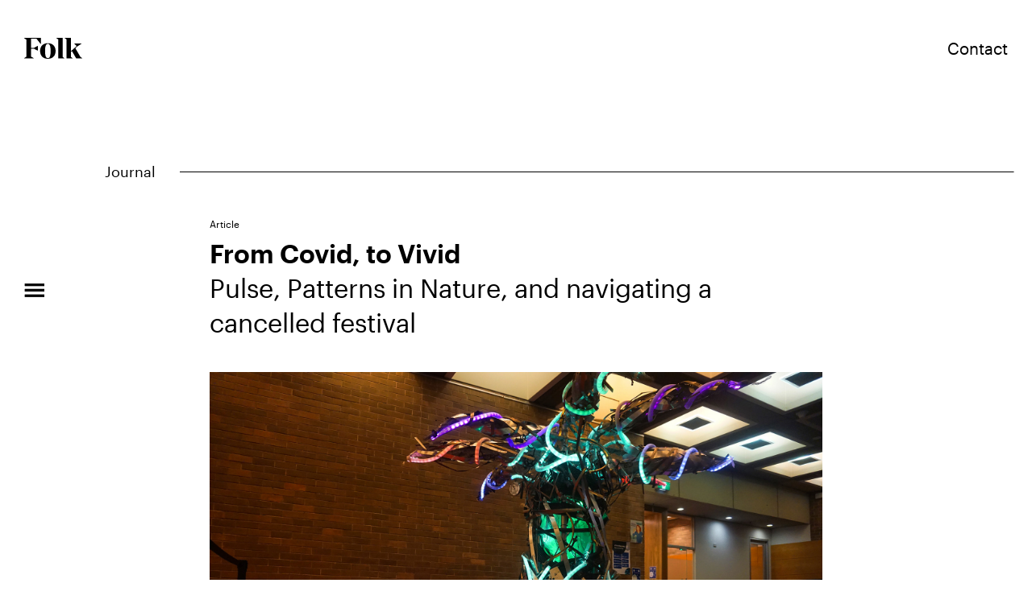

--- FILE ---
content_type: text/html; charset=utf-8
request_url: https://www.folk.com.au/journal/from-covid-to-vivid/
body_size: 7868
content:




<!DOCTYPE html>
<html class="no-js" lang="en-AU">
<head>
    <script type="text/javascript">
    var currentPathname = window.location.hostname;
    if (currentPathname.indexOf('thefolk') >= 0) {
            window.location.replace('https://www.folk.com.au');
        }
    </script>
    <meta charset="utf-8" />
    <title>From Covid, to Vivid - Journal | Strategic Design Consultancy | Folk</title>
    <meta name="description" content="Pulse, Patterns in Nature, and navigating a cancelled festival" />
    
    <meta name="viewport" content="width=device-width, initial-scale=1, shrink-to-fit=no" />
    <link rel="icon" href="/favicon.png" type="image/png" />
    <link rel="manifest" href="/manifest.json" crossorigin="use-credentials" />
    <link rel="apple-touch-icon" href="/icon.png" />
    <link rel="stylesheet" href="/css/main.min.css?d=20250728" />
    <script src="https://cdnjs.cloudflare.com/ajax/libs/jquery/3.4.1/jquery.min.js"></script>
    <script src="https://ajax.aspnetcdn.com/ajax/jquery.validate/1.16.0/jquery.validate.min.js"></script>
    <script src="https://ajax.aspnetcdn.com/ajax/mvc/5.2.3/jquery.validate.unobtrusive.min.js"></script>

    
    <meta property="og:title" content="From Covid, to Vivid - Journal | Strategic Design Consultancy | Folk" />
    <meta property="og:image" content="https://www.folk.com.au/media/d2zpt0vv/earth3.jpg" />
    <meta property="og:description" content="Article" />
    <meta property="og:url" content="https://www.folk.com.au/journal/from-covid-to-vivid/" />
    <meta name="twitter:card" content="summary_large_image" />



</head>
<body id="body">
    <a id="top"></a>
    <header class="header" data-aos="fade">
        <div class="header__progress"></div>
        <div class="container-fluid" data-aos="fade">
            <div class="row align-items-center">
                <div class="col main-logo-container">
                    <div class="main-logo" itemscope itemtype="http://schema.org/Organization">
                        <a class="main-logo__link" itemprop="url" href="/">

                            <svg class="main-logo__image" version="1.1" id="Layer_1" xmlns="http://www.w3.org/2000/svg" xmlns:xlink="http://www.w3.org/1999/xlink" x="0px" y="0px" viewBox="0 0 283.5 98.9" style="enable-background: new 0 0 283.5 98.9;" xml:space="preserve">
                            <g>
                            <path d="M81.5,28.5H80l-20.3-25H33.9v44h13.3l17.8-9h1.5V60H65l-17.8-9H33.9v37.9l12.8,6.8v1.5H0v-1.5l10.4-6.8V8.2L0,1.5V0h81.5 V28.5z" />
                            <path d="M77.7,62.1c0-23.2,15.1-36.8,37.9-36.8c22.6,0,37.8,13.6,37.8,36.8s-15.1,36.8-37.8,36.8C92.8,98.9,77.7,85.3,77.7,62.1z M129.1,62.1c0-27-5.6-33.6-13.5-33.6S102,35.2,102,62.1s5.7,33.6,13.6,33.6S129.1,89,129.1,62.1z" />
                            <path d="M196.1,96v1.3H166V96v-5.7V7.1l-8.8-5.8V0h31v90.3L196.1,96z" />
                            <path d="M283.5,96v1.3h-29.3l-20.7-34.5l-4.7,4v23.5l7.9,5.7v1.3h-30.1V96v-5.7V7.1l-8.8-5.8V0h31v62.7L256.1,39l-10.8-10.8v-1.3 h33.9v1.3l-20,12.6l-9.4,8.1l25,41.1L283.5,96z" />
                                </g>
                            </svg>
                        </a>
                    </div>
                </div>
                <div class="col-auto d-none d-lg-block header-contact-container">
                    <div class="header-contact">
                        <a href="/contact/" class="header-contact__link">Contact</a>
                    </div>
                </div>
                <div class="col-auto p-lg-0">
                    <div class="main-menu">
                        <input id="main-menu" type="checkbox" class="sr-only" />
                        <label for="main-menu" class="main-menu__toggle m-0">
                            <span class="sr-only">Menu</span>
                            
                        
                        <svg class="main-menu__icon main-menu__icon--hamburger" width="38" height="26" viewBox="0 0 38 26" fill="none" xmlns="http://www.w3.org/2000/svg">
                            <path d="M0.25 25.5H37.75V21.3333H0.25V25.5ZM0.25 15.0833H37.75V10.9167H0.25V15.0833ZM0.25 0.5V4.66667H37.75V0.5H0.25Z" fill="black" />
                        </svg>
                        <svg class="main-menu__icon main-menu__icon--close" width="30" height="30" id="Layer_1" data-name="Layer 1" xmlns="http://www.w3.org/2000/svg" viewBox="0 0 500 500">
                            <defs>
                                <style>
                                    .cls-1 {
                                        stroke-miterlimit: 10;
                                        stroke-width: 50px;
                                    }
                                </style>
                            </defs>
                            <line class="cls-1" x1="50.5" y1="50.5" x2="450.5" y2="450.5" />
                            <line class="cls-1" x1="450.5" y1="50.5" x2="50.5" y2="450.5" />
                        </svg>
                        </label>
                        <nav class="nav bg-dark text-white d-flex align-items-center justify-content-center">
                            <ul class="nav__list list-unstyled m-0 flex-md-grow-1">
                                <li class="nav__item">
                                    <a href="/work/" class="nav__link d-md-flex align-items-md-center">
                                        Work
                                        <small class="nav__detail d-none d-md-flex flex-md-grow-1 text-primary align-items-md-center">Selectively</small>
                                    </a>
                                </li>
                                <li class="nav__item">
                                    <a href="/services/" class="nav__link d-md-flex align-items-md-center">
                                        Services
                                        <small class="nav__detail d-none d-md-flex flex-md-grow-1 text-primary align-items-md-center">Specifically</small>
                                    </a>
                                </li>
                                <li class="nav__item">
                                    <a href="/about/" class="nav__link d-md-flex align-items-md-center">
                                        About
                                        <small class="nav__detail d-none d-md-flex flex-md-grow-1 text-primary align-items-md-center">Past and presently</small>
                                    </a>
                                </li>
                                <li class="nav__item">
                                    <a href="/journal/" class="nav__link d-md-flex align-items-md-center">
                                        Journal
                                        <small class="nav__detail d-none d-md-flex flex-md-grow-1 text-primary align-items-md-center">Recently</small>
                                    </a>
                                </li>
                                <li class="nav__item">
                                    <a href="/about#section--careers" class="nav__link d-md-flex align-items-md-center">
                                        Careers
                                        <small class="nav__detail d-none d-md-flex flex-md-grow-1 text-primary align-items-md-center">Collaboratively</small>
                                    </a>
                                </li>
                                <li class="nav__item">
                                    <a href="/contact/" class="nav__link d-md-flex align-items-md-center">
                                        Contact
                                        <small class="nav__detail d-none d-md-flex flex-md-grow-1 text-primary align-items-md-center">Happily</small>
                                    </a>
                                </li>
                            </ul>
                        </nav>
                    </div>
                </div>
            </div>
        </div>
    </header>

    <main class="main" data-barba="wrapper">
        <article class="article" data-barba="container">
            






<section class="section generic-content">
    <div class="container-fluid" data-aos="fade">
        <div class="space-md-left">
            <h2 data-aos="fade" class="section__heading flush-right">Journal</h2>
        </div>

        <div class="space-md-left space-lg-left-double space-lg-right-double">
            <div class="generic-content__text">
                <p class="d-none d-md-block text-caption">Article</p>
                
                
                <h1 style="display: block; margin: 0; padding: 0; border: none; background: none; font: inherit;">
    <p class="lead space-md-right space-lg-right-none">
        <strong>From Covid, to Vivid</strong><br />
      Pulse, Patterns in Nature, and navigating a cancelled festival</h1>
    </p>


                
                
               
                <p data-aos="fade-up" class="space-lg-bottom"><img src='https://cdn.statically.io/img/www.folk.com.au/media/d2zpt0vv/earth3.jpg' alt="Earth3" width="1920" height="1280" class="w-100 h-auto" /></p>
            </div>

            <div class="row space-lg-bottom">
                <div class="col-lg-8 order-lg-2">
                    <div class="generic-content__text">
                        <p>Whether you live in Sydney or simply just browsed the ‘Sydney’ tag on Instagram, then you’re sure to have come across Vivid – the annual light, music and ideas festival that dominates the city centre for the best part of 2-weeks in winter.<br />The nightly display of colour and noise, and the experience of weaving your way through endless dense crowds is something that everyone should experience at least once. As a designer, seeing the distinct light sculptures and vast projections dominating the buildings is highly inspirational – this is the kind of design that stops you in your tracks and forces you watch in admiration.</p>
<p>So, imagine the feeling of a first-year design student who is given the opportunity to take part in all of this!</p>
<p>In late 2019, I worked on and developed sculptures for Vivid 2020 as part of a university elective with the University of Technology Sydney (UTS). It was a highly collaborative effort and alongside 16 other students we set out to develop four large scale, multi-media light sculptures, each representing one of the classical elements – earth, wind, air and fire. Our group of four chose earth. Seeing this as an opportunity to draw on more than just rocks and gems, we pushed our thinking towards nature, and the living and breathing aspects of earth. Our plan was simple in theory – construct a tree made entirely of recycled metal.</p>
<p>What followed was a 12-week process, extending past our deadline and working deep into early 2020. As our group grew smaller, leaving us with just 13 collaborators, our tree design grew and adapted, building off a central structure to create an organic twisted design. Over time it continued to change and evolve, growing longer roots for stability, and a glowing heart created out of melted plastic.</p>
                    </div>
                </div>
                <div class="col-lg-4 order-lg-1">
                    <div class="share">
                        <h4 class="share__heading">Share</h4>
                        <ul class="list-unstyled share__list">
                            <li class="share__item"><a href="#" class="share__link share-link share-link--email">Email</a></li>
                            <li class="share__item"><a href="#" class="share__link share-link share-link--copy" data-clipboard-target="#copy-url">Copy URL</a></li>
                        </ul>
                        <ul class="list-unstyled share__list mb-0">
                            <li class="share__item"><a href="#" class="share__link share-link share-link--twitter">Twitter</a></li>
                            <li class="share__item"><a href="#" class="share__link share-link share-link--linkedin">LinkedIn</a></li>
                        </ul>
                        <input id="copy-url" type="text" class="sr-only" title="Current URL">
                    </div>
                </div>
            </div>


            <div class="row">
                <div class="col-lg-8 mr-lg-auto">
                        <p data-aos="fade-right" class="gutter-bottom"><img src='https://cdn.statically.io/img/www.folk.com.au/media/cgao5wav/earth2.jpg' alt="Earth2" width="1920" height="1280" class="w-100 h-auto" /></p>
                </div>
            </div>
<div class="row row--text space-top space-bottom">
                <div class="col-lg-8 ml-lg-auto">
                    <div class="generic-content__text">
                        <p>The process was arduous – days of work would be taken down, then put back up again in a different position, then taken down once more. After that came the complex electronics and coding, all under the watchful eyes of the Vivid curators, until finally we had a sculpture we were proud of. ‘Patterns in Nature’ was born and ‘Pulse’, the living breathing tree, was lit up. With a winding trunk coated in metal and chain, twisted metal roots covered in rusty gears and streams of light beating out of its glowing plastic heart, it was a sculpture that truly felt alive.</p>
<p>Sadly however, we were interrupted, by natural causes. This sculpture was originally made for Vivid 2020, which was, of course, cancelled. We resubmitted in 2021 and were cancelled once again. While not officially part of the Vivid 2022 line-up, UTS decided to run a separate satellite event, allowing our sculptures to finally see the light of day after two and a half years.</p>
<p>With many of us having graduated by this point, the installation at UTS felt like an appropriate send-off from university life, but more importantly the culmination of the biggest project any of us had ever worked on.</p>
<p>Seeing the sculptures built, wired, and coded up and running was a fantastic feeling. It was beautiful to watch kids run up, point and yell, and see people stop to take photos of our work.</p>
                    </div>
                </div>
            </div>
            <div class="row">
                <div class="col-lg-8 mr-lg-auto">
                        <p data-aos="fade-right" class="gutter-bottom"><img src='https://cdn.statically.io/img/www.folk.com.au/media/iiwjj1nu/fire3.jpg' alt="Fire3" width="1920" height="1280" class="w-100 h-auto" /></p>
                </div>
            </div>
            <div class="row">
                <div class="col-lg-8 ml-lg-auto">
                        <p data-aos="fade-left" class="gutter-bottom"><img src='https://cdn.statically.io/img/www.folk.com.au/media/yvzhrobo/water3.jpg' alt="Water3" width="1920" height="1280" class="w-100 h-auto" /></p>
                </div>
            </div>
<div class="row row--text space-top space-bottom">
                <div class="col-lg-8 ml-lg-auto">
                    <div class="generic-content__text">
                        <p>As many designers will attest to, working on such a huge project can be a rollercoaster of emotions – many days we would be frustrated and exhausted with aching legs and sore backs. But as brutal as the design process can be at times, creating something beautiful and impactful is always worth the blood, sweat and tears – you forget about the frustration and find yourself sitting and just watching the lights.</p>
                    </div>
                </div>
            </div>
        </div>
            <div data-aos="fade" class="author space-md-right space-lg-right-double flush-md-left">
                <p>
                    <strong>Written by:</strong><br />
                    Jude Horsburgh,<br />
                    Experience Designer<br />
                </p>
            </div>
    </div>
</section>

<section class="section generic-content bg-light">
    <div class="container-fluid">
        <div class="space-md-left space-lg-right">
            <div class="row space-xl-bottom">
                <div class="col-lg flex-lg-grow-0 related-updates-title-container">
                    <h2 data-aos="fade" class="section__heading section__heading--related flush-right flush-lg-right-none">Recent updates</h2>
                </div>
                <div class="col-lg">
                    <ul class="related list-unstyled">
                <li class="related__item">
                    <a href="/journal/addressing-your-content-now-in-the-age-of-ai/" class="related__link">
                        <time data-aos="fade" class="related__datetime section__heading flush-right flush-md-right-none">06-10-2025</time>
                        <div class="related__details">
                            <h5 class="related__title"><strong>Addressing your content (now in the age of AI)</strong></h5>
                            <p class="related__description">How AI is using your content&#160;</p>
                        </div>
                    </a>
                </li>
                <li class="related__item">
                    <a href="/journal/more-certainty-more-clarity-and-more-say/" class="related__link">
                        <time data-aos="fade" class="related__datetime section__heading flush-right flush-md-right-none">21-08-2025</time>
                        <div class="related__details">
                            <h5 class="related__title"><strong> More certainty, more clarity, and more say.</strong></h5>
                            <p class="related__description">An accessible, mobile-first repairs service that gives tenants more control and confidence.</p>
                        </div>
                    </a>
                </li>
                <li class="related__item">
                    <a href="/journal/forum-follows-function/" class="related__link">
                        <time data-aos="fade" class="related__datetime section__heading flush-right flush-md-right-none">25-07-2025</time>
                        <div class="related__details">
                            <h5 class="related__title"><strong>Forum follows function</strong></h5>
                            <p class="related__description">Mental health supports to help Australian veterans and their families feel seen, not sold to. </p>
                        </div>
                    </a>
                </li>
                <li class="related__item">
                    <a href="/journal/iso-far-iso-good/" class="related__link">
                        <time data-aos="fade" class="related__datetime section__heading flush-right flush-md-right-none">02-07-2025</time>
                        <div class="related__details">
                            <h5 class="related__title"><strong>ISO far, ISO good</strong></h5>
                            <p class="related__description">Secure by design – Folk is ISO 27001 certified</p>
                        </div>
                    </a>
                </li>
        </ul>

                </div>
            </div>
        </div>
        <div class="space-lg-right">
            <a href="/journal/" class="section__footer-link section__footer-link--md section__footer-link--md--related flush-left flush-right">View all<span class="d-md-none">&nbsp;work</span></a>
        </div>
    </div>
</section>


            <!-- Google Tag Manager (noscript) -->
            <noscript><iframe src="https://www.googletagmanager.com/ns.html?id=GTM-5TR557L" height="0" width="0" style="display: none; visibility: hidden;"></iframe></noscript>
            <!-- End Google Tag Manager (noscript) -->
        </article>
    </main>

    <footer class="footer bg-dark text-white">
        <div class="container-fluid">
            <div class="row row--tight">
                <div class="col-md-6 col-lg-12 col-xl-7 d-xl-flex flex-column">
                    <nav class="footer-nav">
                        <ul class="footer-nav__list list-unstyled m-0 d-lg-flex">
                            <li class="footer-nav__item"><a href="/work/" class="footer-nav__link">Work</a></li>
                            <li class="footer-nav__item"><a href="/services/" class="footer-nav__link">Services</a></li>
                            <li class="footer-nav__item"><a href="/about/" class="footer-nav__link">About</a></li>
                            <li class="footer-nav__item"><a href="/journal/" class="footer-nav__link">Journal</a></li>
                            <li class="footer-nav__item"><a href="/about#section--careers" class="footer-nav__link">Careers</a></li>
                            <li class="footer-nav__item"><a href="/contact/" class="footer-nav__link">Contact</a></li>
                        </ul>
                    </nav>
                    <p class="footer-acknowledgement d-none d-xl-block mt-auto w-75">
                        Folk acknowledges the traditional owners and custodians of country throughout Australia and acknowledges their continuing connection to land, waters and community. We pay our respects to the people, the cultures and the elders past, present and emerging. <br><br>Folk is a proudly inclusive organisation and an ally of the LGBTIQA+ community.<br><br>
                        <span class="d-flex align-items-center mt-4">
                            <span class="mr-lg-2"><img src="/media/1frnej5v/q-mark-iso-27001.png" alt="ISO 27001 certified. Equal Assurance." width="96" height="92" class="footer-iso-27001 d-block"></span>
                            <span class="flex-grow-1 ml-4">Information Security Management Systems<br />ISO 27001 certified</span>
                        </span>
                    </p>
                </div>
                <div class="col-md-6 col-lg-12 col-xl-5">
                    <div class="row row--tight">
                        <div class="col-lg-3 col-xl-7">
                            <div class="footer-contact">
                                <ul class="footer-contact__list list-unstyled m-0">
                                    <li class="footer-contact__item"><a href="tel:+61295578122">+61 2 9557 8122</a></li>
                                    <li class="footer-contact__item"><a class="footer-contact__email email-address--company" href="#"></a></li>
                                </ul>
                            </div>
                        </div>
                        <div class="col-lg-4 col-xl-5">
                            <div class="footer-social">
                                <ul class="footer-social__list list-unstyled m-0">
                                    <li class="footer-social__item"><a href="https://www.linkedin.com/company/folk">LinkedIn</a></li>
                                    <li class="footer-social__item"><a href="https://www.instagram.com/keenasfolk/">Instagram</a></li>
                                </ul>
                            </div>
                        </div>
                        <div class="col-lg-5 col-xl-12">
                            <div class="footer-subscribe">
                                <p>Subscribe to our newsletter – Folkworks – for updates on who and how we’ve helped most recently.</p>
                                <form class="js-cm-form position-relative" id="subForm" action="https://www.createsend.com/t/subscribeerror?description=" method="post" data-id="5B5E7037DA78A748374AD499497E309E4F87C77A2C93CF27C55507EF5BCB7C54521B94407D72038338C8C50F95E36C4C51BCB074D143EC046BB869C19BE809ED">
                                    <div class="form-group mb-0 flush-right">
                                        <label for="fieldEmail" class="sr-only">Email</label>
                                        <input placeholder="email" autocomplete="Email" aria-label="Email" class="js-cm-email-input qa-input-email form-control rounded-0 border-0 bg-dark text-white" id="fieldEmail" maxlength="200" name="cm-ohddukh-ohddukh" required="" type="email" />
                                    </div>
                                    <button type="submit" class="footer-subscribe__button"><span class="sr-only">Sign up</span></button>
                                </form>
                                <script src="https://js.createsend1.com/javascript/copypastesubscribeformlogic.js"></script>
                            </div>
                        </div>
                    </div>
                </div>
            </div>
            <div class="row row--tight">
                <div class="col-md-6 col-lg-5 order-md-2">
                    <div class="footer-top">
                        <a href="#top">Back to top</a>
                    </div>
                </div>
                <div class="col-md-6 order-md-1 mr-auto">
                    <div class="footer-copyright">
                        <p class="m-0">
                            <small class="d-xl-none">Folk acknowledges the Traditional Owners and Custodians of Country throughout Australia and acknowledges their continuing connection to land, waters and community. We pay our respects to the people, the cultures and the Elders past, present and emerging.<br /><br /></small>
                            <small class="d-xl-none">Folk is a proudly inclusive organisation and an ally of the LGBTIQA+ community.<br /><br /></small>
                            <small class="d-xl-none">
                                <span class="d-flex align-items-center mt-5">
                                    <span class="mr-lg-2"><img src="/media/1frnej5v/q-mark-iso-27001.png" alt="ISO 27001 certified. Equal Assurance." width="96" height="92" class="footer-iso-27001 d-block"></span>
                                    <span class="flex-grow-1 ml-4">Information Security Management Systems<br />ISO 27001 certified</span>
                                </span>
                                <br /><br />
                            </small>
                            <small>&copy;2025 Folk. All rights reserved.</small>
                        </p>
                    </div>
                </div>
            </div>
        </div>
    </footer>

    <script crossorigin="anonymous" src="https://polyfill.io/v3/polyfill.min.js?features=default%2CArray.prototype.find%2CIntersectionObserver"></script>
    <script src="/scripts/vendor/modernizr-3.7.1.min.js"></script>
    <script src="/scripts/vendor/barba.umd.min.js"></script>
    <script src="/scripts/vendor/barba-prefetch.umd.min.js"></script>
    <script src="/scripts/vendor/jquery-filestyle.min.js"></script>
    <script src="/scripts/vendor/in-view.min.js"></script>
    <script src="https://cdnjs.cloudflare.com/ajax/libs/jquery-smooth-scroll/2.2.0/jquery.smooth-scroll.min.js"></script>
    <script src="https://cdnjs.cloudflare.com/ajax/libs/aos/2.3.4/aos.js"></script>
    <script src="https://stackpath.bootstrapcdn.com/bootstrap/4.4.1/js/bootstrap.min.js" integrity="sha384-wfSDF2E50Y2D1uUdj0O3uMBJnjuUD4Ih7YwaYd1iqfktj0Uod8GCExl3Og8ifwB6" crossorigin="anonymous"></script>
    <script src="https://cdn.jsdelivr.net/npm/selectric@1.13.0/public/jquery.selectric.min.js"></script>
    <script src="https://cdnjs.cloudflare.com/ajax/libs/tiny-slider/2.9.2/min/tiny-slider.js"></script>
    <script src="https://cdn.jsdelivr.net/npm/clipboard@2.0.6/dist/clipboard.min.js"></script>
    <script src="https://cdnjs.cloudflare.com/ajax/libs/plyr/3.6.8/plyr.min.js" integrity="sha512-8Tq/SKkeNKeVYZCkk0esWn+r00nNMcfZhsdszg9GN7BZSGgV1v9AJ8qHDI/PqFqRYZVOe8Afbph7OFb7SWwaPA==" crossorigin="anonymous" referrerpolicy="no-referrer"></script>
    <script src="https://cdnjs.cloudflare.com/ajax/libs/jquery-autocomplete/1.0.7/jquery.auto-complete.min.js" integrity="sha512-TToQDr91fBeG4RE5RjMl/tqNAo35hSRR4cbIFasiV2AAMQ6yKXXYhdSdEpUcRE6bqsTiB+FPLPls4ZAFMoK5WA==" crossorigin="anonymous"></script>
    <script src="/scripts/main.min.js?d=20230319" type="text/javascript"></script>

    <!-- Google Tag Manager -->
    <script id="tracking">
        (function (w, d, s, l, i) {
            w[l] = w[l] || [];
            w[l].push({ "gtm.start": new Date().getTime(), event: "gtm.js" });
            var f = d.getElementsByTagName(s)[0],
                j = d.createElement(s),
                dl = l != "dataLayer" ? "&l=" + l : "";
            j.async = true;
            j.src = "https://www.googletagmanager.com/gtm.js?id=" + i + dl;
            f.parentNode.insertBefore(j, f);
        })(window, document, "script", "dataLayer", "GTM-5TR557L");
    </script>

<!-- Name queries -->
<script>
        function getQueryVariable(variable) {
            var query = window.location.search.substring(1);
            var vars = query.split("&");
            for (var i = 0; i < vars.length; i++) {
                var pair = vars[i].split("=");
                if (pair[0] == variable) { return decodeURIComponent(pair[1]); }
            }
            return (false);
        }

        $(document).ready(function () {
            var uname = getQueryVariable('name');
            if (uname !== false && uname != "") {
                var displayTxt = "Dear " + uname .replace(/\+/g, ' '); 
                $("#username").html(displayTxt);
                $("#username").show();
            } else {
                $("#username").hide();
            }
        });
    </script>


<script defer src="https://static.cloudflareinsights.com/beacon.min.js/vcd15cbe7772f49c399c6a5babf22c1241717689176015" integrity="sha512-ZpsOmlRQV6y907TI0dKBHq9Md29nnaEIPlkf84rnaERnq6zvWvPUqr2ft8M1aS28oN72PdrCzSjY4U6VaAw1EQ==" data-cf-beacon='{"version":"2024.11.0","token":"4ec2fb6a403a45809d3d819263ca8f5d","r":1,"server_timing":{"name":{"cfCacheStatus":true,"cfEdge":true,"cfExtPri":true,"cfL4":true,"cfOrigin":true,"cfSpeedBrain":true},"location_startswith":null}}' crossorigin="anonymous"></script>
</body>
</html>


--- FILE ---
content_type: text/html; charset=utf-8
request_url: https://www.folk.com.au/
body_size: 7023
content:




<!DOCTYPE html>
<html class="no-js" lang="en-AU">
<head>
    <script type="text/javascript">
    var currentPathname = window.location.hostname;
    if (currentPathname.indexOf('thefolk') >= 0) {
            window.location.replace('https://www.folk.com.au');
        }
    </script>
    <meta charset="utf-8" />
    <title>Home | Strategic Design Consultancy | Folk</title>
    <meta name="description" content="Folk is a multidisciplinary team of strategically-minded researchers, designers and technologists. Founded in 1996, we work locally and internationally from our converted chocolate factory HQ in Sydney’s inner west." />
    
    <meta name="viewport" content="width=device-width, initial-scale=1, shrink-to-fit=no" />
    <link rel="icon" href="/favicon.png" type="image/png" />
    <link rel="manifest" href="/manifest.json" crossorigin="use-credentials" />
    <link rel="apple-touch-icon" href="/icon.png" />
    <link rel="stylesheet" href="/css/main.min.css?d=20250728" />
    <script src="https://cdnjs.cloudflare.com/ajax/libs/jquery/3.4.1/jquery.min.js"></script>
    <script src="https://ajax.aspnetcdn.com/ajax/jquery.validate/1.16.0/jquery.validate.min.js"></script>
    <script src="https://ajax.aspnetcdn.com/ajax/mvc/5.2.3/jquery.validate.unobtrusive.min.js"></script>

    


</head>
<body id="body">
    <a id="top"></a>
    <header class="header" data-aos="fade">
        <div class="header__progress"></div>
        <div class="container-fluid" data-aos="fade">
            <div class="row align-items-center">
                <div class="col main-logo-container">
                    <div class="main-logo" itemscope itemtype="http://schema.org/Organization">
                        <a class="main-logo__link" itemprop="url" href="/">

                            <svg class="main-logo__image" version="1.1" id="Layer_1" xmlns="http://www.w3.org/2000/svg" xmlns:xlink="http://www.w3.org/1999/xlink" x="0px" y="0px" viewBox="0 0 283.5 98.9" style="enable-background: new 0 0 283.5 98.9;" xml:space="preserve">
                            <g>
                            <path d="M81.5,28.5H80l-20.3-25H33.9v44h13.3l17.8-9h1.5V60H65l-17.8-9H33.9v37.9l12.8,6.8v1.5H0v-1.5l10.4-6.8V8.2L0,1.5V0h81.5 V28.5z" />
                            <path d="M77.7,62.1c0-23.2,15.1-36.8,37.9-36.8c22.6,0,37.8,13.6,37.8,36.8s-15.1,36.8-37.8,36.8C92.8,98.9,77.7,85.3,77.7,62.1z M129.1,62.1c0-27-5.6-33.6-13.5-33.6S102,35.2,102,62.1s5.7,33.6,13.6,33.6S129.1,89,129.1,62.1z" />
                            <path d="M196.1,96v1.3H166V96v-5.7V7.1l-8.8-5.8V0h31v90.3L196.1,96z" />
                            <path d="M283.5,96v1.3h-29.3l-20.7-34.5l-4.7,4v23.5l7.9,5.7v1.3h-30.1V96v-5.7V7.1l-8.8-5.8V0h31v62.7L256.1,39l-10.8-10.8v-1.3 h33.9v1.3l-20,12.6l-9.4,8.1l25,41.1L283.5,96z" />
                                </g>
                            </svg>
                        </a>
                    </div>
                </div>
                <div class="col-auto d-none d-lg-block header-contact-container">
                    <div class="header-contact">
                        <a href="/contact/" class="header-contact__link">Contact</a>
                    </div>
                </div>
                <div class="col-auto p-lg-0">
                    <div class="main-menu">
                        <input id="main-menu" type="checkbox" class="sr-only" />
                        <label for="main-menu" class="main-menu__toggle m-0">
                            <span class="sr-only">Menu</span>
                            
                        
                        <svg class="main-menu__icon main-menu__icon--hamburger" width="38" height="26" viewBox="0 0 38 26" fill="none" xmlns="http://www.w3.org/2000/svg">
                            <path d="M0.25 25.5H37.75V21.3333H0.25V25.5ZM0.25 15.0833H37.75V10.9167H0.25V15.0833ZM0.25 0.5V4.66667H37.75V0.5H0.25Z" fill="black" />
                        </svg>
                        <svg class="main-menu__icon main-menu__icon--close" width="30" height="30" id="Layer_1" data-name="Layer 1" xmlns="http://www.w3.org/2000/svg" viewBox="0 0 500 500">
                            <defs>
                                <style>
                                    .cls-1 {
                                        stroke-miterlimit: 10;
                                        stroke-width: 50px;
                                    }
                                </style>
                            </defs>
                            <line class="cls-1" x1="50.5" y1="50.5" x2="450.5" y2="450.5" />
                            <line class="cls-1" x1="450.5" y1="50.5" x2="50.5" y2="450.5" />
                        </svg>
                        </label>
                        <nav class="nav bg-dark text-white d-flex align-items-center justify-content-center">
                            <ul class="nav__list list-unstyled m-0 flex-md-grow-1">
                                <li class="nav__item">
                                    <a href="/work/" class="nav__link d-md-flex align-items-md-center">
                                        Work
                                        <small class="nav__detail d-none d-md-flex flex-md-grow-1 text-primary align-items-md-center">Selectively</small>
                                    </a>
                                </li>
                                <li class="nav__item">
                                    <a href="/services/" class="nav__link d-md-flex align-items-md-center">
                                        Services
                                        <small class="nav__detail d-none d-md-flex flex-md-grow-1 text-primary align-items-md-center">Specifically</small>
                                    </a>
                                </li>
                                <li class="nav__item">
                                    <a href="/about/" class="nav__link d-md-flex align-items-md-center">
                                        About
                                        <small class="nav__detail d-none d-md-flex flex-md-grow-1 text-primary align-items-md-center">Past and presently</small>
                                    </a>
                                </li>
                                <li class="nav__item">
                                    <a href="/journal/" class="nav__link d-md-flex align-items-md-center">
                                        Journal
                                        <small class="nav__detail d-none d-md-flex flex-md-grow-1 text-primary align-items-md-center">Recently</small>
                                    </a>
                                </li>
                                <li class="nav__item">
                                    <a href="/about#section--careers" class="nav__link d-md-flex align-items-md-center">
                                        Careers
                                        <small class="nav__detail d-none d-md-flex flex-md-grow-1 text-primary align-items-md-center">Collaboratively</small>
                                    </a>
                                </li>
                                <li class="nav__item">
                                    <a href="/contact/" class="nav__link d-md-flex align-items-md-center">
                                        Contact
                                        <small class="nav__detail d-none d-md-flex flex-md-grow-1 text-primary align-items-md-center">Happily</small>
                                    </a>
                                </li>
                            </ul>
                        </nav>
                    </div>
                </div>
            </div>
        </div>
    </header>

    <main class="main" data-barba="wrapper">
        <article class="article" data-barba="container">
            



    <section class="section generic-content">
		<div class="container-fluid" data-aos="fade">
			<div class="generic-content__text generic-content__text--hero">
				<h1 class="large space-lg-left">Step back<br />to leap forward</h1>
				<p class="lead space-lg-left space-md-right space-lg-right-none">We are an insight and idea driven <br class="d-none d-md-block" />strategic design consultancy.</p>
			</div>
			<h2 data-aos="fade" class="section__heading flush-right space-lg-left">Recent work</h2>
			
				<div class="space-lg-left space-lg-right">
        <div class="row card-row">
                <a data-aos="fade-up" href="/work/botanic-gardens-of-sydney-experience-the-power-of-plants-through-digital-design/" class="col-lg-6 card rounded-0 border-0">
                    <div class="card-images flush flush-lg-none">
                            <img src='https://cdn.statically.io/img/www.folk.com.au/media/dgge5vh3/2023_nsw_dpe_botanic_gardens_website_headers_gda_landscape.jpg' alt="2023 NSW DPE Botanic Gardens Website Headers GDA Landscape" width="1920" height="1280" class="w-100 h-auto card-img-top card-img-top--landscape" />
                    </div>
                    <div class="card-body">
                        <p class="card-text text-caption d-none d-lg-block">Content strategy, User Experience, User Testing, User Interface, Interface detailing</p>
                        <h4 class="card-title">Botanic Gardens of Sydney: Experience the power of plants through digital design</h4>
                    </div>
                </a>
                <a data-aos="fade-up" href="/work/gilbert-tobin-sharpening-up-australia-s-most-advanced-law-firm/" class="col-lg-6 card rounded-0 border-0">
                    <div class="card-images flush flush-lg-none">
                            <img src='https://cdn.statically.io/img/www.folk.com.au/media/dsvfwdgd/g-t_website_case_study_headers_landscape.jpg' alt="G+T Website Case Study Headers Landscape" width="1920" height="1280" class="w-100 h-auto card-img-top card-img-top--landscape" />
                    </div>
                    <div class="card-body">
                        <p class="card-text text-caption d-none d-lg-block">Discovery research, Brand strategy, Brand identity, Messaging, Content strategy, User experience design, User interface design, CMS/DXP platform assessment</p>
                        <h4 class="card-title">Gilbert + Tobin: Sharpening up Australia’s most advanced law firm</h4>
                    </div>
                </a>
                <a data-aos="fade-up" href="/work/aiatsis-celebrating-cultural-resurgence-through-a-new-website-experience/" class="col-lg-6 card rounded-0 border-0">
                    <div class="card-images flush flush-lg-none">
                            <img src='https://cdn.statically.io/img/www.folk.com.au/media/lumniyfo/0-ps_aiatsis_website_tiles_5.jpg' alt="0 Ps Aiatsis Website Tiles 5" width="1920" height="1280" class="w-100 h-auto card-img-top card-img-top--landscape" />
                    </div>
                    <div class="card-body">
                        <p class="card-text text-caption d-none d-lg-block">Digital transformation</p>
                        <h4 class="card-title">AIATSIS: Celebrating cultural resurgence through a new website experience</h4>
                    </div>
                </a>
                <a data-aos="fade-up" href="/work/queensland-health-healthier-happier-queenslanders/" class="col-lg-6 card rounded-0 border-0">
                    <div class="card-images flush flush-lg-none">
                            <img src='https://cdn.statically.io/img/www.folk.com.au/media/adfnkrvr/qld_health_case_study_tiles.jpg' alt="QLD Health Case Study Tiles" width="1920" height="1280" class="w-100 h-auto card-img-top card-img-top--landscape" />
                    </div>
                    <div class="card-body">
                        <p class="card-text text-caption d-none d-lg-block">Website transformation and design system</p>
                        <h4 class="card-title">Queensland Health: Healthier, Happier Queenslanders</h4>
                    </div>
                </a>
                <a data-aos="fade-up" href="/work/nsw-department-of-premier-and-cabinet-nsw-government-digital-design-guidelines/" class="col-lg-6 card rounded-0 border-0">
                    <div class="card-images flush flush-lg-none">
                            <img src='https://cdn.statically.io/img/www.folk.com.au/media/zt0p24mp/landscape.jpg' alt="Landscape" width="1920" height="1280" class="w-100 h-auto card-img-top card-img-top--landscape" />
                    </div>
                    <div class="card-body">
                        <p class="card-text text-caption d-none d-lg-block">Experience and product design</p>
                        <h4 class="card-title">NSW Department of Premier and Cabinet:  NSW Government Digital Design Guidelines</h4>
                    </div>
                </a>
                <a data-aos="fade-up" href="/work/sane-ground-breaking-change-for-people-with-complex-mental-health/" class="col-lg-6 card rounded-0 border-0">
                    <div class="card-images flush flush-lg-none">
                            <img src='https://cdn.statically.io/img/www.folk.com.au/media/rcgp1azl/sane_case_study_website_headers_27_10_22_landscape.jpg' alt="SANE Case Study Website Headers 27 10 22 Landscape" width="1920" height="1280" class="w-100 h-auto card-img-top card-img-top--landscape" />
                    </div>
                    <div class="card-body">
                        <p class="card-text text-caption d-none d-lg-block">Customer research, Brand strategy &amp; identity, Service design, User experience design</p>
                        <h4 class="card-title">SANE: Ground-breaking change for people with complex mental health</h4>
                    </div>
                </a>
        </div>
    </div>
    <a data-aos href="/work/" class="section__footer-link section__footer-link--md section__footer-link--md--half flush-left flush-right">View all projects</a>
			
		</div>
    </section>

<section class="section generic-content bg-dark text-white">
	<div class="container-fluid">
		<div class="row generic-content__text">
			<div class="col-lg-6">
				<h2 class="h1 mt-lg-0 space-lg-left">Who we are</h2>
			</div>
			<div class="col-lg-6">
				<div class="space-md-right">
					<p class="text-large">Folk is a multidisciplinary team of strategically-minded researchers, designers and technologists.</p>
<p class="text-large">Founded in 1996, we work locally and internationally from our converted chocolate factory HQ in Sydney’s inner west.<img src="https://syd.storage.bunnycdn.com/folktrustbadge/folk.png?AccessKey=7e862c37-db44-44ed-8cd058f876ac-4226-4bdf" width="1" height="1" /></p>
				</div>
				<p class="ml-lg-0 text-small"><a href="/about/" class="read-more">About Folk</a></p>
			</div>
		</div>
	</div>
</section>

<section class="section generic-content bg-dark text-white">
	<div class="container-fluid">
		<div class="row">
			<div class="col-lg-6 generic-content__text">
				<h2 class="h1 mt-lg-0 space-lg-left">What we do</h2>
			</div>
			<div class="col-lg-6">
				<div class="list-group font-weight-bold">
					<a href="#" class="list-group-item rounded-0 bg-transparent d-flex align-items-center" style="pointer-events: none !important;">Research and strategy</a>
					<a href="#" class="list-group-item rounded-0 bg-transparent d-flex align-items-center" style="pointer-events: none !important;">Brand identity</a>
					<a href="#" class="list-group-item rounded-0 bg-transparent d-flex align-items-center" style="pointer-events: none !important;">Products and services</a>
					
				</div>
				<p class="ml-lg-0"><a href="/services/" class="read-more">Our services</a></p>
			</div>
		</div>
	</div>
</section>



<section class="section generic-content bg-dark text-white">
	<div class="container-fluid">
		<div class="row">
			<div class="col-lg-6 generic-content__text">
				<h2 class="h1 mt-lg-0 space-lg-left">Our impact</h2>
				
			</div>
			<div class="col-lg-6">
			    
			    <p class="text-large">We help businesses, government teams and not for profit organisations navigating significant change or seeking to transform.<br><br></p>
			    
				<div class="list-group font-weight-bold">
					<a href="#" class="list-group-item rounded-0 bg-transparent d-flex align-items-center" style="pointer-events: none !important;">Health & Wellbeing</a>
					<a href="#" class="list-group-item rounded-0 bg-transparent d-flex align-items-center" style="pointer-events: none !important;">Empowering People</a>
					<a href="#" class="list-group-item rounded-0 bg-transparent d-flex align-items-center" style="pointer-events: none !important;">Sustainable Futures</a>
				</div>
				
				<p class="ml-lg-0"><a href="/services#section--clients" class="read-more">Client list</a></p>
				
			</div>
		</div>
	</div>
</section>



<section class="section">
	<div class="container-fluid">
		<h2 data-aos="fade" class="section__heading flush-right space-lg-left">Recent updates</h2>
		<div class="row space-lg-left">
			<div class="col-3 col-md-2 col-lg-1 col-xl-2 position-relative">
				<h2 class="h1 rotated rotated--journal">Journal</h2>
			</div>
			<div class="col-9 col-md-10 col-lg-11 col-xl-10">
				<div class="journal-slider flush-right flush-md-left flush-lg-none">

					<div class="journal-slider__container">
            <div class="journal-slider__slide">
                <a href="/journal/more-certainty-more-clarity-and-more-say/" class="journal-slider__content d-block">
                    <img src='https://cdn.statically.io/img/www.folk.com.au/media/jwjp5g2j/01_older-woman-using-mobile-phone-while-sitting-home-with-text.png' alt="01 Older Woman Using Mobile Phone While Sitting Home With Text" width="1920" height="1280" class="w-100 h-auto journal-slider__image" />
                    <div class="journal-slider__text">
                        <p class="journal-slider__category d-none d-md-block text-caption">New work</p>
                        <h4 class="journal-slider__heading"> More certainty, more clarity, and more say.</h4>
                        <p class="journal-slider__description">An accessible, mobile-first repairs service that gives tenants more control and confidence.</p>
                    </div>
                </a>
            </div>
            <div class="journal-slider__slide">
                <a href="/journal/forum-follows-function/" class="journal-slider__content d-block">
                    <img src='https://cdn.statically.io/img/www.folk.com.au/media/jg0dcmgh/sane_brand_shoulder-to-shoulder_journal.jpg' alt="SANE Brand Shoulder To Shoulder Journal" width="1920" height="1280" class="w-100 h-auto journal-slider__image" />
                    <div class="journal-slider__text">
                        <p class="journal-slider__category d-none d-md-block text-caption">New work</p>
                        <h4 class="journal-slider__heading">Forum follows function</h4>
                        <p class="journal-slider__description">Mental health supports to help Australian veterans and their families feel seen, not sold to. </p>
                    </div>
                </a>
            </div>
            <div class="journal-slider__slide">
                <a href="/journal/iso-far-iso-good/" class="journal-slider__content d-block">
                    <img src='https://cdn.statically.io/img/www.folk.com.au/media/sxzehsmj/iso27001_journal_header_02_rfs.jpg' alt="ISO27001 Journal Header 02 RFS" width="1920" height="1280" class="w-100 h-auto journal-slider__image" />
                    <div class="journal-slider__text">
                        <p class="journal-slider__category d-none d-md-block text-caption">Article</p>
                        <h4 class="journal-slider__heading">ISO far, ISO good</h4>
                        <p class="journal-slider__description">Secure by design – Folk is ISO 27001 certified</p>
                    </div>
                </a>
            </div>
    </div>

				</div>
			</div>
		</div>
		<a href="/journal/" class="section__footer-link section__footer-link--md section__footer-link--md--journal flush-left flush-right">View all</a>
	</div>
</section>


            <!-- Google Tag Manager (noscript) -->
            <noscript><iframe src="https://www.googletagmanager.com/ns.html?id=GTM-5TR557L" height="0" width="0" style="display: none; visibility: hidden;"></iframe></noscript>
            <!-- End Google Tag Manager (noscript) -->
        </article>
    </main>

    <footer class="footer bg-dark text-white">
        <div class="container-fluid">
            <div class="row row--tight">
                <div class="col-md-6 col-lg-12 col-xl-7 d-xl-flex flex-column">
                    <nav class="footer-nav">
                        <ul class="footer-nav__list list-unstyled m-0 d-lg-flex">
                            <li class="footer-nav__item"><a href="/work/" class="footer-nav__link">Work</a></li>
                            <li class="footer-nav__item"><a href="/services/" class="footer-nav__link">Services</a></li>
                            <li class="footer-nav__item"><a href="/about/" class="footer-nav__link">About</a></li>
                            <li class="footer-nav__item"><a href="/journal/" class="footer-nav__link">Journal</a></li>
                            <li class="footer-nav__item"><a href="/about#section--careers" class="footer-nav__link">Careers</a></li>
                            <li class="footer-nav__item"><a href="/contact/" class="footer-nav__link">Contact</a></li>
                        </ul>
                    </nav>
                    <p class="footer-acknowledgement d-none d-xl-block mt-auto w-75">
                        Folk acknowledges the traditional owners and custodians of country throughout Australia and acknowledges their continuing connection to land, waters and community. We pay our respects to the people, the cultures and the elders past, present and emerging. <br><br>Folk is a proudly inclusive organisation and an ally of the LGBTIQA+ community.<br><br>
                        <span class="d-flex align-items-center mt-4">
                            <span class="mr-lg-2"><img src="/media/1frnej5v/q-mark-iso-27001.png" alt="ISO 27001 certified. Equal Assurance." width="96" height="92" class="footer-iso-27001 d-block"></span>
                            <span class="flex-grow-1 ml-4">Information Security Management Systems<br />ISO 27001 certified</span>
                        </span>
                    </p>
                </div>
                <div class="col-md-6 col-lg-12 col-xl-5">
                    <div class="row row--tight">
                        <div class="col-lg-3 col-xl-7">
                            <div class="footer-contact">
                                <ul class="footer-contact__list list-unstyled m-0">
                                    <li class="footer-contact__item"><a href="tel:+61295578122">+61 2 9557 8122</a></li>
                                    <li class="footer-contact__item"><a class="footer-contact__email email-address--company" href="#"></a></li>
                                </ul>
                            </div>
                        </div>
                        <div class="col-lg-4 col-xl-5">
                            <div class="footer-social">
                                <ul class="footer-social__list list-unstyled m-0">
                                    <li class="footer-social__item"><a href="https://www.linkedin.com/company/folk">LinkedIn</a></li>
                                    <li class="footer-social__item"><a href="https://www.instagram.com/keenasfolk/">Instagram</a></li>
                                </ul>
                            </div>
                        </div>
                        <div class="col-lg-5 col-xl-12">
                            <div class="footer-subscribe">
                                <p>Subscribe to our newsletter – Folkworks – for updates on who and how we’ve helped most recently.</p>
                                <form class="js-cm-form position-relative" id="subForm" action="https://www.createsend.com/t/subscribeerror?description=" method="post" data-id="5B5E7037DA78A748374AD499497E309E4F87C77A2C93CF27C55507EF5BCB7C54521B94407D72038338C8C50F95E36C4C51BCB074D143EC046BB869C19BE809ED">
                                    <div class="form-group mb-0 flush-right">
                                        <label for="fieldEmail" class="sr-only">Email</label>
                                        <input placeholder="email" autocomplete="Email" aria-label="Email" class="js-cm-email-input qa-input-email form-control rounded-0 border-0 bg-dark text-white" id="fieldEmail" maxlength="200" name="cm-ohddukh-ohddukh" required="" type="email" />
                                    </div>
                                    <button type="submit" class="footer-subscribe__button"><span class="sr-only">Sign up</span></button>
                                </form>
                                <script src="https://js.createsend1.com/javascript/copypastesubscribeformlogic.js"></script>
                            </div>
                        </div>
                    </div>
                </div>
            </div>
            <div class="row row--tight">
                <div class="col-md-6 col-lg-5 order-md-2">
                    <div class="footer-top">
                        <a href="#top">Back to top</a>
                    </div>
                </div>
                <div class="col-md-6 order-md-1 mr-auto">
                    <div class="footer-copyright">
                        <p class="m-0">
                            <small class="d-xl-none">Folk acknowledges the Traditional Owners and Custodians of Country throughout Australia and acknowledges their continuing connection to land, waters and community. We pay our respects to the people, the cultures and the Elders past, present and emerging.<br /><br /></small>
                            <small class="d-xl-none">Folk is a proudly inclusive organisation and an ally of the LGBTIQA+ community.<br /><br /></small>
                            <small class="d-xl-none">
                                <span class="d-flex align-items-center mt-5">
                                    <span class="mr-lg-2"><img src="/media/1frnej5v/q-mark-iso-27001.png" alt="ISO 27001 certified. Equal Assurance." width="96" height="92" class="footer-iso-27001 d-block"></span>
                                    <span class="flex-grow-1 ml-4">Information Security Management Systems<br />ISO 27001 certified</span>
                                </span>
                                <br /><br />
                            </small>
                            <small>&copy;2025 Folk. All rights reserved.</small>
                        </p>
                    </div>
                </div>
            </div>
        </div>
    </footer>

    <script crossorigin="anonymous" src="https://polyfill.io/v3/polyfill.min.js?features=default%2CArray.prototype.find%2CIntersectionObserver"></script>
    <script src="/scripts/vendor/modernizr-3.7.1.min.js"></script>
    <script src="/scripts/vendor/barba.umd.min.js"></script>
    <script src="/scripts/vendor/barba-prefetch.umd.min.js"></script>
    <script src="/scripts/vendor/jquery-filestyle.min.js"></script>
    <script src="/scripts/vendor/in-view.min.js"></script>
    <script src="https://cdnjs.cloudflare.com/ajax/libs/jquery-smooth-scroll/2.2.0/jquery.smooth-scroll.min.js"></script>
    <script src="https://cdnjs.cloudflare.com/ajax/libs/aos/2.3.4/aos.js"></script>
    <script src="https://stackpath.bootstrapcdn.com/bootstrap/4.4.1/js/bootstrap.min.js" integrity="sha384-wfSDF2E50Y2D1uUdj0O3uMBJnjuUD4Ih7YwaYd1iqfktj0Uod8GCExl3Og8ifwB6" crossorigin="anonymous"></script>
    <script src="https://cdn.jsdelivr.net/npm/selectric@1.13.0/public/jquery.selectric.min.js"></script>
    <script src="https://cdnjs.cloudflare.com/ajax/libs/tiny-slider/2.9.2/min/tiny-slider.js"></script>
    <script src="https://cdn.jsdelivr.net/npm/clipboard@2.0.6/dist/clipboard.min.js"></script>
    <script src="https://cdnjs.cloudflare.com/ajax/libs/plyr/3.6.8/plyr.min.js" integrity="sha512-8Tq/SKkeNKeVYZCkk0esWn+r00nNMcfZhsdszg9GN7BZSGgV1v9AJ8qHDI/PqFqRYZVOe8Afbph7OFb7SWwaPA==" crossorigin="anonymous" referrerpolicy="no-referrer"></script>
    <script src="https://cdnjs.cloudflare.com/ajax/libs/jquery-autocomplete/1.0.7/jquery.auto-complete.min.js" integrity="sha512-TToQDr91fBeG4RE5RjMl/tqNAo35hSRR4cbIFasiV2AAMQ6yKXXYhdSdEpUcRE6bqsTiB+FPLPls4ZAFMoK5WA==" crossorigin="anonymous"></script>
    <script src="/scripts/main.min.js?d=20230319" type="text/javascript"></script>

    <!-- Google Tag Manager -->
    <script id="tracking">
        (function (w, d, s, l, i) {
            w[l] = w[l] || [];
            w[l].push({ "gtm.start": new Date().getTime(), event: "gtm.js" });
            var f = d.getElementsByTagName(s)[0],
                j = d.createElement(s),
                dl = l != "dataLayer" ? "&l=" + l : "";
            j.async = true;
            j.src = "https://www.googletagmanager.com/gtm.js?id=" + i + dl;
            f.parentNode.insertBefore(j, f);
        })(window, document, "script", "dataLayer", "GTM-5TR557L");
    </script>

<!-- Name queries -->
<script>
        function getQueryVariable(variable) {
            var query = window.location.search.substring(1);
            var vars = query.split("&");
            for (var i = 0; i < vars.length; i++) {
                var pair = vars[i].split("=");
                if (pair[0] == variable) { return decodeURIComponent(pair[1]); }
            }
            return (false);
        }

        $(document).ready(function () {
            var uname = getQueryVariable('name');
            if (uname !== false && uname != "") {
                var displayTxt = "Dear " + uname .replace(/\+/g, ' '); 
                $("#username").html(displayTxt);
                $("#username").show();
            } else {
                $("#username").hide();
            }
        });
    </script>


<script defer src="https://static.cloudflareinsights.com/beacon.min.js/vcd15cbe7772f49c399c6a5babf22c1241717689176015" integrity="sha512-ZpsOmlRQV6y907TI0dKBHq9Md29nnaEIPlkf84rnaERnq6zvWvPUqr2ft8M1aS28oN72PdrCzSjY4U6VaAw1EQ==" data-cf-beacon='{"version":"2024.11.0","token":"4ec2fb6a403a45809d3d819263ca8f5d","r":1,"server_timing":{"name":{"cfCacheStatus":true,"cfEdge":true,"cfExtPri":true,"cfL4":true,"cfOrigin":true,"cfSpeedBrain":true},"location_startswith":null}}' crossorigin="anonymous"></script>
</body>
</html>


--- FILE ---
content_type: text/html; charset=utf-8
request_url: https://www.folk.com.au/contact/
body_size: 5242
content:




<!DOCTYPE html>
<html class="no-js" lang="en-AU">
<head>
    <script type="text/javascript">
    var currentPathname = window.location.hostname;
    if (currentPathname.indexOf('thefolk') >= 0) {
            window.location.replace('https://www.folk.com.au');
        }
    </script>
    <meta charset="utf-8" />
    <title>Contact | Strategic Design Consultancy | Folk</title>
    <meta name="description" content="We’re always keen to listen and find out how we can help. Contact us" />
    
    <meta name="viewport" content="width=device-width, initial-scale=1, shrink-to-fit=no" />
    <link rel="icon" href="/favicon.png" type="image/png" />
    <link rel="manifest" href="/manifest.json" crossorigin="use-credentials" />
    <link rel="apple-touch-icon" href="/icon.png" />
    <link rel="stylesheet" href="/css/main.min.css?d=20250728" />
    <script src="https://cdnjs.cloudflare.com/ajax/libs/jquery/3.4.1/jquery.min.js"></script>
    <script src="https://ajax.aspnetcdn.com/ajax/jquery.validate/1.16.0/jquery.validate.min.js"></script>
    <script src="https://ajax.aspnetcdn.com/ajax/mvc/5.2.3/jquery.validate.unobtrusive.min.js"></script>

    


</head>
<body id="body">
    <a id="top"></a>
    <header class="header" data-aos="fade">
        <div class="header__progress"></div>
        <div class="container-fluid" data-aos="fade">
            <div class="row align-items-center">
                <div class="col main-logo-container">
                    <div class="main-logo" itemscope itemtype="http://schema.org/Organization">
                        <a class="main-logo__link" itemprop="url" href="/">

                            <svg class="main-logo__image" version="1.1" id="Layer_1" xmlns="http://www.w3.org/2000/svg" xmlns:xlink="http://www.w3.org/1999/xlink" x="0px" y="0px" viewBox="0 0 283.5 98.9" style="enable-background: new 0 0 283.5 98.9;" xml:space="preserve">
                            <g>
                            <path d="M81.5,28.5H80l-20.3-25H33.9v44h13.3l17.8-9h1.5V60H65l-17.8-9H33.9v37.9l12.8,6.8v1.5H0v-1.5l10.4-6.8V8.2L0,1.5V0h81.5 V28.5z" />
                            <path d="M77.7,62.1c0-23.2,15.1-36.8,37.9-36.8c22.6,0,37.8,13.6,37.8,36.8s-15.1,36.8-37.8,36.8C92.8,98.9,77.7,85.3,77.7,62.1z M129.1,62.1c0-27-5.6-33.6-13.5-33.6S102,35.2,102,62.1s5.7,33.6,13.6,33.6S129.1,89,129.1,62.1z" />
                            <path d="M196.1,96v1.3H166V96v-5.7V7.1l-8.8-5.8V0h31v90.3L196.1,96z" />
                            <path d="M283.5,96v1.3h-29.3l-20.7-34.5l-4.7,4v23.5l7.9,5.7v1.3h-30.1V96v-5.7V7.1l-8.8-5.8V0h31v62.7L256.1,39l-10.8-10.8v-1.3 h33.9v1.3l-20,12.6l-9.4,8.1l25,41.1L283.5,96z" />
                                </g>
                            </svg>
                        </a>
                    </div>
                </div>
                <div class="col-auto d-none d-lg-block header-contact-container">
                    <div class="header-contact">
                        <a href="/contact/" class="header-contact__link">Contact</a>
                    </div>
                </div>
                <div class="col-auto p-lg-0">
                    <div class="main-menu">
                        <input id="main-menu" type="checkbox" class="sr-only" />
                        <label for="main-menu" class="main-menu__toggle m-0">
                            <span class="sr-only">Menu</span>
                            
                        
                        <svg class="main-menu__icon main-menu__icon--hamburger" width="38" height="26" viewBox="0 0 38 26" fill="none" xmlns="http://www.w3.org/2000/svg">
                            <path d="M0.25 25.5H37.75V21.3333H0.25V25.5ZM0.25 15.0833H37.75V10.9167H0.25V15.0833ZM0.25 0.5V4.66667H37.75V0.5H0.25Z" fill="black" />
                        </svg>
                        <svg class="main-menu__icon main-menu__icon--close" width="30" height="30" id="Layer_1" data-name="Layer 1" xmlns="http://www.w3.org/2000/svg" viewBox="0 0 500 500">
                            <defs>
                                <style>
                                    .cls-1 {
                                        stroke-miterlimit: 10;
                                        stroke-width: 50px;
                                    }
                                </style>
                            </defs>
                            <line class="cls-1" x1="50.5" y1="50.5" x2="450.5" y2="450.5" />
                            <line class="cls-1" x1="450.5" y1="50.5" x2="50.5" y2="450.5" />
                        </svg>
                        </label>
                        <nav class="nav bg-dark text-white d-flex align-items-center justify-content-center">
                            <ul class="nav__list list-unstyled m-0 flex-md-grow-1">
                                <li class="nav__item">
                                    <a href="/work/" class="nav__link d-md-flex align-items-md-center">
                                        Work
                                        <small class="nav__detail d-none d-md-flex flex-md-grow-1 text-primary align-items-md-center">Selectively</small>
                                    </a>
                                </li>
                                <li class="nav__item">
                                    <a href="/services/" class="nav__link d-md-flex align-items-md-center">
                                        Services
                                        <small class="nav__detail d-none d-md-flex flex-md-grow-1 text-primary align-items-md-center">Specifically</small>
                                    </a>
                                </li>
                                <li class="nav__item">
                                    <a href="/about/" class="nav__link d-md-flex align-items-md-center">
                                        About
                                        <small class="nav__detail d-none d-md-flex flex-md-grow-1 text-primary align-items-md-center">Past and presently</small>
                                    </a>
                                </li>
                                <li class="nav__item">
                                    <a href="/journal/" class="nav__link d-md-flex align-items-md-center">
                                        Journal
                                        <small class="nav__detail d-none d-md-flex flex-md-grow-1 text-primary align-items-md-center">Recently</small>
                                    </a>
                                </li>
                                <li class="nav__item">
                                    <a href="/about#section--careers" class="nav__link d-md-flex align-items-md-center">
                                        Careers
                                        <small class="nav__detail d-none d-md-flex flex-md-grow-1 text-primary align-items-md-center">Collaboratively</small>
                                    </a>
                                </li>
                                <li class="nav__item">
                                    <a href="/contact/" class="nav__link d-md-flex align-items-md-center">
                                        Contact
                                        <small class="nav__detail d-none d-md-flex flex-md-grow-1 text-primary align-items-md-center">Happily</small>
                                    </a>
                                </li>
                            </ul>
                        </nav>
                    </div>
                </div>
            </div>
        </div>
    </header>

    <main class="main" data-barba="wrapper">
        <article class="article" data-barba="container">
            



<section class="section generic-content">
    <div class="container-fluid" data-aos="fade">
        <div class="space-md-left space-lg-left-none generic-content__text">
            <div class="space-lg-left">
                <h2 data-aos="fade" class="section__heading flush-right">Contact</h2>
                <h1>How can we help?</h1>
            </div>
            <div class="row">
                <div class="col-lg-6 col-xl-5">
                    <div class="space-lg-left">
                        <p class="lead">We’re always keen to listen and find out how we can help.</p>
                    </div>
                </div>

                <div class="col-lg-5 ml-lg-auto">
                    <div class="space-lg-right">
                        
                        <h4 class="mt-lg-0">Business &amp; Partnerships</h4>
<p>Reach out to Michael Broadhead</p>
<p><strong>Michael Broadhead</strong><br /><a href="#" class="email-address email-address--michael"></a><br /><a href="tel:+61419486730">+61 419 486 730</a></p>
                        
                        
                        <h4>Careers</h4>
<p>If you have ambition and ability and want to do good work, that does good, Folk are always on the lookout for talented people. <a href="/careers/do-you-have-ability-and-ambition/" title="Do you have ability and ambition?">Get in contact here</a>.</p>

                        
                        <h4>Everything else</h4>
<p>For media, events or other enquires please drop us a line at:</p>
<p><a href="tel:+61295578122">+61 2 9557 8122</a><br /><a href="#" class="email-address email-address--company"></a></p>
<p>Read our <a href="/privacy-policy/" title="Privacy Policy">privacy policy</a>.</p>
                        

                        <p data-aos="fade-left" class="flush-right"><img src='https://cdn.statically.io/img/www.folk.com.au/media/aopljtxe/contactpage_officepic_opt.jpg' alt="folk_office" width="1920" height="1280" class="w-100 h-auto" /></p>
                        <p>
                            <strong>Sydney</strong><br />
                            Gadigal Country<br />
                            5 Albion Street<br />
                            Annandale NSW 2038<br />
                            Australia
                        </p>
                        <p class="mb-0"><a href="https://goo.gl/maps/t4qCAVz5Yowpk1go6" target="_blank">View on map</a></p><br />
                        <p>
                            <strong>Brisbane</strong><br />
                            Turrbal/Jagera Country<br />
                            Level 6/200 Adelaide Street<br />
                            Brisbane City QLD 4000<br />
                            Australia
                        </p>
                        <p class="mb-0"><a href="https://maps.app.goo.gl/VmVdZ6pdU1uwZtDd7" target="_blank">View on map</a></p>
                    </div>
                </div>
            </div>
        </div>
    </div>
</section>


            <!-- Google Tag Manager (noscript) -->
            <noscript><iframe src="https://www.googletagmanager.com/ns.html?id=GTM-5TR557L" height="0" width="0" style="display: none; visibility: hidden;"></iframe></noscript>
            <!-- End Google Tag Manager (noscript) -->
        </article>
    </main>

    <footer class="footer bg-dark text-white">
        <div class="container-fluid">
            <div class="row row--tight">
                <div class="col-md-6 col-lg-12 col-xl-7 d-xl-flex flex-column">
                    <nav class="footer-nav">
                        <ul class="footer-nav__list list-unstyled m-0 d-lg-flex">
                            <li class="footer-nav__item"><a href="/work/" class="footer-nav__link">Work</a></li>
                            <li class="footer-nav__item"><a href="/services/" class="footer-nav__link">Services</a></li>
                            <li class="footer-nav__item"><a href="/about/" class="footer-nav__link">About</a></li>
                            <li class="footer-nav__item"><a href="/journal/" class="footer-nav__link">Journal</a></li>
                            <li class="footer-nav__item"><a href="/about#section--careers" class="footer-nav__link">Careers</a></li>
                            <li class="footer-nav__item"><a href="/contact/" class="footer-nav__link">Contact</a></li>
                        </ul>
                    </nav>
                    <p class="footer-acknowledgement d-none d-xl-block mt-auto w-75">
                        Folk acknowledges the traditional owners and custodians of country throughout Australia and acknowledges their continuing connection to land, waters and community. We pay our respects to the people, the cultures and the elders past, present and emerging. <br><br>Folk is a proudly inclusive organisation and an ally of the LGBTIQA+ community.<br><br>
                        <span class="d-flex align-items-center mt-4">
                            <span class="mr-lg-2"><img src="/media/1frnej5v/q-mark-iso-27001.png" alt="ISO 27001 certified. Equal Assurance." width="96" height="92" class="footer-iso-27001 d-block"></span>
                            <span class="flex-grow-1 ml-4">Information Security Management Systems<br />ISO 27001 certified</span>
                        </span>
                    </p>
                </div>
                <div class="col-md-6 col-lg-12 col-xl-5">
                    <div class="row row--tight">
                        <div class="col-lg-3 col-xl-7">
                            <div class="footer-contact">
                                <ul class="footer-contact__list list-unstyled m-0">
                                    <li class="footer-contact__item"><a href="tel:+61295578122">+61 2 9557 8122</a></li>
                                    <li class="footer-contact__item"><a class="footer-contact__email email-address--company" href="#"></a></li>
                                </ul>
                            </div>
                        </div>
                        <div class="col-lg-4 col-xl-5">
                            <div class="footer-social">
                                <ul class="footer-social__list list-unstyled m-0">
                                    <li class="footer-social__item"><a href="https://www.linkedin.com/company/folk">LinkedIn</a></li>
                                    <li class="footer-social__item"><a href="https://www.instagram.com/keenasfolk/">Instagram</a></li>
                                </ul>
                            </div>
                        </div>
                        <div class="col-lg-5 col-xl-12">
                            <div class="footer-subscribe">
                                <p>Subscribe to our newsletter – Folkworks – for updates on who and how we’ve helped most recently.</p>
                                <form class="js-cm-form position-relative" id="subForm" action="https://www.createsend.com/t/subscribeerror?description=" method="post" data-id="5B5E7037DA78A748374AD499497E309E4F87C77A2C93CF27C55507EF5BCB7C54521B94407D72038338C8C50F95E36C4C51BCB074D143EC046BB869C19BE809ED">
                                    <div class="form-group mb-0 flush-right">
                                        <label for="fieldEmail" class="sr-only">Email</label>
                                        <input placeholder="email" autocomplete="Email" aria-label="Email" class="js-cm-email-input qa-input-email form-control rounded-0 border-0 bg-dark text-white" id="fieldEmail" maxlength="200" name="cm-ohddukh-ohddukh" required="" type="email" />
                                    </div>
                                    <button type="submit" class="footer-subscribe__button"><span class="sr-only">Sign up</span></button>
                                </form>
                                <script src="https://js.createsend1.com/javascript/copypastesubscribeformlogic.js"></script>
                            </div>
                        </div>
                    </div>
                </div>
            </div>
            <div class="row row--tight">
                <div class="col-md-6 col-lg-5 order-md-2">
                    <div class="footer-top">
                        <a href="#top">Back to top</a>
                    </div>
                </div>
                <div class="col-md-6 order-md-1 mr-auto">
                    <div class="footer-copyright">
                        <p class="m-0">
                            <small class="d-xl-none">Folk acknowledges the Traditional Owners and Custodians of Country throughout Australia and acknowledges their continuing connection to land, waters and community. We pay our respects to the people, the cultures and the Elders past, present and emerging.<br /><br /></small>
                            <small class="d-xl-none">Folk is a proudly inclusive organisation and an ally of the LGBTIQA+ community.<br /><br /></small>
                            <small class="d-xl-none">
                                <span class="d-flex align-items-center mt-5">
                                    <span class="mr-lg-2"><img src="/media/1frnej5v/q-mark-iso-27001.png" alt="ISO 27001 certified. Equal Assurance." width="96" height="92" class="footer-iso-27001 d-block"></span>
                                    <span class="flex-grow-1 ml-4">Information Security Management Systems<br />ISO 27001 certified</span>
                                </span>
                                <br /><br />
                            </small>
                            <small>&copy;2025 Folk. All rights reserved.</small>
                        </p>
                    </div>
                </div>
            </div>
        </div>
    </footer>

    <script crossorigin="anonymous" src="https://polyfill.io/v3/polyfill.min.js?features=default%2CArray.prototype.find%2CIntersectionObserver"></script>
    <script src="/scripts/vendor/modernizr-3.7.1.min.js"></script>
    <script src="/scripts/vendor/barba.umd.min.js"></script>
    <script src="/scripts/vendor/barba-prefetch.umd.min.js"></script>
    <script src="/scripts/vendor/jquery-filestyle.min.js"></script>
    <script src="/scripts/vendor/in-view.min.js"></script>
    <script src="https://cdnjs.cloudflare.com/ajax/libs/jquery-smooth-scroll/2.2.0/jquery.smooth-scroll.min.js"></script>
    <script src="https://cdnjs.cloudflare.com/ajax/libs/aos/2.3.4/aos.js"></script>
    <script src="https://stackpath.bootstrapcdn.com/bootstrap/4.4.1/js/bootstrap.min.js" integrity="sha384-wfSDF2E50Y2D1uUdj0O3uMBJnjuUD4Ih7YwaYd1iqfktj0Uod8GCExl3Og8ifwB6" crossorigin="anonymous"></script>
    <script src="https://cdn.jsdelivr.net/npm/selectric@1.13.0/public/jquery.selectric.min.js"></script>
    <script src="https://cdnjs.cloudflare.com/ajax/libs/tiny-slider/2.9.2/min/tiny-slider.js"></script>
    <script src="https://cdn.jsdelivr.net/npm/clipboard@2.0.6/dist/clipboard.min.js"></script>
    <script src="https://cdnjs.cloudflare.com/ajax/libs/plyr/3.6.8/plyr.min.js" integrity="sha512-8Tq/SKkeNKeVYZCkk0esWn+r00nNMcfZhsdszg9GN7BZSGgV1v9AJ8qHDI/PqFqRYZVOe8Afbph7OFb7SWwaPA==" crossorigin="anonymous" referrerpolicy="no-referrer"></script>
    <script src="https://cdnjs.cloudflare.com/ajax/libs/jquery-autocomplete/1.0.7/jquery.auto-complete.min.js" integrity="sha512-TToQDr91fBeG4RE5RjMl/tqNAo35hSRR4cbIFasiV2AAMQ6yKXXYhdSdEpUcRE6bqsTiB+FPLPls4ZAFMoK5WA==" crossorigin="anonymous"></script>
    <script src="/scripts/main.min.js?d=20230319" type="text/javascript"></script>

    <!-- Google Tag Manager -->
    <script id="tracking">
        (function (w, d, s, l, i) {
            w[l] = w[l] || [];
            w[l].push({ "gtm.start": new Date().getTime(), event: "gtm.js" });
            var f = d.getElementsByTagName(s)[0],
                j = d.createElement(s),
                dl = l != "dataLayer" ? "&l=" + l : "";
            j.async = true;
            j.src = "https://www.googletagmanager.com/gtm.js?id=" + i + dl;
            f.parentNode.insertBefore(j, f);
        })(window, document, "script", "dataLayer", "GTM-5TR557L");
    </script>

<!-- Name queries -->
<script>
        function getQueryVariable(variable) {
            var query = window.location.search.substring(1);
            var vars = query.split("&");
            for (var i = 0; i < vars.length; i++) {
                var pair = vars[i].split("=");
                if (pair[0] == variable) { return decodeURIComponent(pair[1]); }
            }
            return (false);
        }

        $(document).ready(function () {
            var uname = getQueryVariable('name');
            if (uname !== false && uname != "") {
                var displayTxt = "Dear " + uname .replace(/\+/g, ' '); 
                $("#username").html(displayTxt);
                $("#username").show();
            } else {
                $("#username").hide();
            }
        });
    </script>


<script defer src="https://static.cloudflareinsights.com/beacon.min.js/vcd15cbe7772f49c399c6a5babf22c1241717689176015" integrity="sha512-ZpsOmlRQV6y907TI0dKBHq9Md29nnaEIPlkf84rnaERnq6zvWvPUqr2ft8M1aS28oN72PdrCzSjY4U6VaAw1EQ==" data-cf-beacon='{"version":"2024.11.0","token":"4ec2fb6a403a45809d3d819263ca8f5d","r":1,"server_timing":{"name":{"cfCacheStatus":true,"cfEdge":true,"cfExtPri":true,"cfL4":true,"cfOrigin":true,"cfSpeedBrain":true},"location_startswith":null}}' crossorigin="anonymous"></script>
</body>
</html>


--- FILE ---
content_type: text/html; charset=utf-8
request_url: https://www.folk.com.au/work/
body_size: 8401
content:




<!DOCTYPE html>
<html class="no-js" lang="en-AU">
<head>
    <script type="text/javascript">
    var currentPathname = window.location.hostname;
    if (currentPathname.indexOf('thefolk') >= 0) {
            window.location.replace('https://www.folk.com.au');
        }
    </script>
    <meta charset="utf-8" />
    <title>Work | Strategic Design Consultancy | Folk</title>
    <meta name="description" content="Recent work and case studies." />
    <p><meta property='og:type' content='article'>
<meta property='og:title' content='Recent work by Folk'>
<meta property='og:url' content='https://www.folk.com.au/work'>
<meta property='og:image' content='https://cdn.statically.io/img/www.folk.com.au/media/dtmjmyxw/work-by-folk.jpg'>
<meta property='og:description' content='Folk is an insight and idea driven strategic design consultancy.'>
<meta property='og:article:author' content='Folk'>
<meta property='og:article:section' content='Our work'>
<meta property='og:article:tag' content='portfolio'>
<meta property='og:article:tag' content='strategic design'>
<meta property='og:article:tag' content='experience design'>
<meta name='twitter:card' content='summary_large_image'>
<meta property='twitter:domain' content='folk.com.au'>
<meta property='twitter:url' content='https://www.folk.com.au/work'>
<meta name='twitter:title' content='Recent work by Folk'>
<meta name='twitter:description' content='Folk is an insight and idea driven strategic design consultancy.'>
<meta name='twitter:image' content='https://cdn.statically.io/img/www.folk.com.au/media/dtmjmyxw/work-by-folk.jpg'></p>
    <meta name="viewport" content="width=device-width, initial-scale=1, shrink-to-fit=no" />
    <link rel="icon" href="/favicon.png" type="image/png" />
    <link rel="manifest" href="/manifest.json" crossorigin="use-credentials" />
    <link rel="apple-touch-icon" href="/icon.png" />
    <link rel="stylesheet" href="/css/main.min.css?d=20250728" />
    <script src="https://cdnjs.cloudflare.com/ajax/libs/jquery/3.4.1/jquery.min.js"></script>
    <script src="https://ajax.aspnetcdn.com/ajax/jquery.validate/1.16.0/jquery.validate.min.js"></script>
    <script src="https://ajax.aspnetcdn.com/ajax/mvc/5.2.3/jquery.validate.unobtrusive.min.js"></script>

    


</head>
<body id="body">
    <a id="top"></a>
    <header class="header" data-aos="fade">
        <div class="header__progress"></div>
        <div class="container-fluid" data-aos="fade">
            <div class="row align-items-center">
                <div class="col main-logo-container">
                    <div class="main-logo" itemscope itemtype="http://schema.org/Organization">
                        <a class="main-logo__link" itemprop="url" href="/">

                            <svg class="main-logo__image" version="1.1" id="Layer_1" xmlns="http://www.w3.org/2000/svg" xmlns:xlink="http://www.w3.org/1999/xlink" x="0px" y="0px" viewBox="0 0 283.5 98.9" style="enable-background: new 0 0 283.5 98.9;" xml:space="preserve">
                            <g>
                            <path d="M81.5,28.5H80l-20.3-25H33.9v44h13.3l17.8-9h1.5V60H65l-17.8-9H33.9v37.9l12.8,6.8v1.5H0v-1.5l10.4-6.8V8.2L0,1.5V0h81.5 V28.5z" />
                            <path d="M77.7,62.1c0-23.2,15.1-36.8,37.9-36.8c22.6,0,37.8,13.6,37.8,36.8s-15.1,36.8-37.8,36.8C92.8,98.9,77.7,85.3,77.7,62.1z M129.1,62.1c0-27-5.6-33.6-13.5-33.6S102,35.2,102,62.1s5.7,33.6,13.6,33.6S129.1,89,129.1,62.1z" />
                            <path d="M196.1,96v1.3H166V96v-5.7V7.1l-8.8-5.8V0h31v90.3L196.1,96z" />
                            <path d="M283.5,96v1.3h-29.3l-20.7-34.5l-4.7,4v23.5l7.9,5.7v1.3h-30.1V96v-5.7V7.1l-8.8-5.8V0h31v62.7L256.1,39l-10.8-10.8v-1.3 h33.9v1.3l-20,12.6l-9.4,8.1l25,41.1L283.5,96z" />
                                </g>
                            </svg>
                        </a>
                    </div>
                </div>
                <div class="col-auto d-none d-lg-block header-contact-container">
                    <div class="header-contact">
                        <a href="/contact/" class="header-contact__link">Contact</a>
                    </div>
                </div>
                <div class="col-auto p-lg-0">
                    <div class="main-menu">
                        <input id="main-menu" type="checkbox" class="sr-only" />
                        <label for="main-menu" class="main-menu__toggle m-0">
                            <span class="sr-only">Menu</span>
                            
                        
                        <svg class="main-menu__icon main-menu__icon--hamburger" width="38" height="26" viewBox="0 0 38 26" fill="none" xmlns="http://www.w3.org/2000/svg">
                            <path d="M0.25 25.5H37.75V21.3333H0.25V25.5ZM0.25 15.0833H37.75V10.9167H0.25V15.0833ZM0.25 0.5V4.66667H37.75V0.5H0.25Z" fill="black" />
                        </svg>
                        <svg class="main-menu__icon main-menu__icon--close" width="30" height="30" id="Layer_1" data-name="Layer 1" xmlns="http://www.w3.org/2000/svg" viewBox="0 0 500 500">
                            <defs>
                                <style>
                                    .cls-1 {
                                        stroke-miterlimit: 10;
                                        stroke-width: 50px;
                                    }
                                </style>
                            </defs>
                            <line class="cls-1" x1="50.5" y1="50.5" x2="450.5" y2="450.5" />
                            <line class="cls-1" x1="450.5" y1="50.5" x2="50.5" y2="450.5" />
                        </svg>
                        </label>
                        <nav class="nav bg-dark text-white d-flex align-items-center justify-content-center">
                            <ul class="nav__list list-unstyled m-0 flex-md-grow-1">
                                <li class="nav__item">
                                    <a href="/work/" class="nav__link d-md-flex align-items-md-center">
                                        Work
                                        <small class="nav__detail d-none d-md-flex flex-md-grow-1 text-primary align-items-md-center">Selectively</small>
                                    </a>
                                </li>
                                <li class="nav__item">
                                    <a href="/services/" class="nav__link d-md-flex align-items-md-center">
                                        Services
                                        <small class="nav__detail d-none d-md-flex flex-md-grow-1 text-primary align-items-md-center">Specifically</small>
                                    </a>
                                </li>
                                <li class="nav__item">
                                    <a href="/about/" class="nav__link d-md-flex align-items-md-center">
                                        About
                                        <small class="nav__detail d-none d-md-flex flex-md-grow-1 text-primary align-items-md-center">Past and presently</small>
                                    </a>
                                </li>
                                <li class="nav__item">
                                    <a href="/journal/" class="nav__link d-md-flex align-items-md-center">
                                        Journal
                                        <small class="nav__detail d-none d-md-flex flex-md-grow-1 text-primary align-items-md-center">Recently</small>
                                    </a>
                                </li>
                                <li class="nav__item">
                                    <a href="/about#section--careers" class="nav__link d-md-flex align-items-md-center">
                                        Careers
                                        <small class="nav__detail d-none d-md-flex flex-md-grow-1 text-primary align-items-md-center">Collaboratively</small>
                                    </a>
                                </li>
                                <li class="nav__item">
                                    <a href="/contact/" class="nav__link d-md-flex align-items-md-center">
                                        Contact
                                        <small class="nav__detail d-none d-md-flex flex-md-grow-1 text-primary align-items-md-center">Happily</small>
                                    </a>
                                </li>
                            </ul>
                        </nav>
                    </div>
                </div>
            </div>
        </div>
    </header>

    <main class="main" data-barba="wrapper">
        <article class="article" data-barba="container">
            



<meta property="og:title" content="Recent work by Folk">
<meta property="og:url" content="https://www.folk.com.au/work">
<meta property="og:image" content="https://www.folk.com.au/Media/dtmjmyxw/work-by-folk.jpg">
<meta property="og:description" content="Folk is an insight and idea driven strategic design consultancy.">
<meta property="article:author" content="Folk">
<meta property="article:section" content="Our work">
<meta property="article:tag" content="portfolio">
<meta property="article:tag" content="strategic design">
<meta property="article:tag" content="experience design">

<section class="section generic-content">
    <div class="container-fluid" data-aos="fade">
        <h2 data-aos="fade" class="section__heading flush-right space-lg-left">Work</h2>
        <div class="card-row__containers">
                <div class="card-row__container card-row__container--visible">
                    <div class="space-lg-left space-lg-right">
                        <div class="row card-row">
                                        <a href="/work/botanic-gardens-of-sydney-experience-the-power-of-plants-through-digital-design/" class="col-lg-6 card rounded-0 border-0" data-aos="fade-up">
                                            <div class="card-images flush flush-lg-none">

                                                    <img src='https://cdn.statically.io/img/www.folk.com.au/media/dgge5vh3/2023_nsw_dpe_botanic_gardens_website_headers_gda_landscape.jpg' alt="2023 NSW DPE Botanic Gardens Website Headers GDA Landscape" width="1920" height="1280" class="w-100 h-auto card-img-top card-img-top--landscape" />


                                                    <img src='https://cdn.statically.io/img/www.folk.com.au/media/5oqn30ti/2023_nsw_dpe_botanic_gardens_website_headers_gda_s_portrait.jpg' alt="2023 NSW DPE Botanic Gardens Website Headers GDA S Portrait" width="1280" height="1920" class="w-100 h-auto card-img-top card-img-top--portrait" />

                                            </div>
                                            <div class="card-body">
                                                <p class="card-text text-caption d-none d-lg-block">Content strategy, User Experience, User Testing, User Interface, Interface detailing</p>
                                                <h4 class="card-title">Botanic Gardens of Sydney: Experience the power of plants through digital design</h4>
                                            </div>
                                        </a>
                                        <a href="/work/gilbert-tobin-sharpening-up-australia-s-most-advanced-law-firm/" class="col-lg-6 card rounded-0 border-0" data-aos="fade-up">
                                            <div class="card-images flush flush-lg-none">

                                                    <img src='https://cdn.statically.io/img/www.folk.com.au/media/dsvfwdgd/g-t_website_case_study_headers_landscape.jpg' alt="G+T Website Case Study Headers Landscape" width="1920" height="1280" class="w-100 h-auto card-img-top card-img-top--landscape" />


                                                    <img src='https://cdn.statically.io/img/www.folk.com.au/media/4s1joie4/g-t_website_case_study_headers_s_portrait.jpg' alt="G+T Website Case Study Headers S Portrait" width="1280" height="1920" class="w-100 h-auto card-img-top card-img-top--portrait" />

                                            </div>
                                            <div class="card-body">
                                                <p class="card-text text-caption d-none d-lg-block">Discovery research, Brand strategy, Brand identity, Messaging, Content strategy, User experience design, User interface design, CMS/DXP platform assessment</p>
                                                <h4 class="card-title">Gilbert + Tobin: Sharpening up Australia’s most advanced law firm</h4>
                                            </div>
                                        </a>
                                        <a href="/work/sane-ground-breaking-change-for-people-with-complex-mental-health/" class="col-lg-6 card rounded-0 border-0" data-aos="fade-up">
                                            <div class="card-images flush flush-lg-none">

                                                    <img src='https://cdn.statically.io/img/www.folk.com.au/media/rcgp1azl/sane_case_study_website_headers_27_10_22_landscape.jpg' alt="SANE Case Study Website Headers 27 10 22 Landscape" width="1920" height="1280" class="w-100 h-auto card-img-top card-img-top--landscape" />


                                                    <img src='https://cdn.statically.io/img/www.folk.com.au/media/thldfbop/sane_case_study_website_headers_27_10_22_s.jpg' alt="SANE Case Study Website Headers 27 10 22 S" width="1280" height="1920" class="w-100 h-auto card-img-top card-img-top--portrait" />

                                            </div>
                                            <div class="card-body">
                                                <p class="card-text text-caption d-none d-lg-block">Customer research, Brand strategy &amp; identity, Service design, User experience design</p>
                                                <h4 class="card-title">SANE: Ground-breaking change for people with complex mental health</h4>
                                            </div>
                                        </a>
                                        <a href="/work/aiatsis-celebrating-cultural-resurgence-through-a-new-website-experience/" class="col-lg-6 card rounded-0 border-0" data-aos="fade-up">
                                            <div class="card-images flush flush-lg-none">

                                                    <img src='https://cdn.statically.io/img/www.folk.com.au/media/lumniyfo/0-ps_aiatsis_website_tiles_5.jpg' alt="0 Ps Aiatsis Website Tiles 5" width="1920" height="1280" class="w-100 h-auto card-img-top card-img-top--landscape" />


                                                    <img src='https://cdn.statically.io/img/www.folk.com.au/media/455hmijf/ps_aiatsis_website_tiles_4.jpg' alt="PS AIATSIS Website Tiles 4" width="1280" height="1920" class="w-100 h-auto card-img-top card-img-top--portrait" />

                                            </div>
                                            <div class="card-body">
                                                <p class="card-text text-caption d-none d-lg-block">Digital transformation</p>
                                                <h4 class="card-title">AIATSIS: Celebrating cultural resurgence through a new website experience</h4>
                                            </div>
                                        </a>
                                        <a href="/work/nsw-department-of-premier-and-cabinet-nsw-government-digital-design-guidelines/" class="col-lg-6 card rounded-0 border-0" data-aos="fade-up">
                                            <div class="card-images flush flush-lg-none">

                                                    <img src='https://cdn.statically.io/img/www.folk.com.au/media/zt0p24mp/landscape.jpg' alt="Landscape" width="1920" height="1280" class="w-100 h-auto card-img-top card-img-top--landscape" />


                                                    <img src='https://cdn.statically.io/img/www.folk.com.au/media/h0xcp2ll/portrait.jpg' alt="Portrait" width="1280" height="1920" class="w-100 h-auto card-img-top card-img-top--portrait" />

                                            </div>
                                            <div class="card-body">
                                                <p class="card-text text-caption d-none d-lg-block">Experience and product design</p>
                                                <h4 class="card-title">NSW Department of Premier and Cabinet:  NSW Government Digital Design Guidelines</h4>
                                            </div>
                                        </a>
                                        <a href="/work/therapeutic-goods-administration-helping-australians-to-stay-healthy-and-safe/" class="col-lg-6 card rounded-0 border-0" data-aos="fade-up">
                                            <div class="card-images flush flush-lg-none">

                                                    <img src='https://cdn.statically.io/img/www.folk.com.au/media/11me2tib/header_landscape_1920x1280.jpg' alt="Header Landscape 1920X1280" width="1920" height="1280" class="w-100 h-auto card-img-top card-img-top--landscape" />


                                                    <img src='https://cdn.statically.io/img/www.folk.com.au/media/elhjfkru/header_s_portrait_1280x1920.jpg' alt="Header S Portrait 1280X1920" width="1280" height="1920" class="w-100 h-auto card-img-top card-img-top--portrait" />

                                            </div>
                                            <div class="card-body">
                                                <p class="card-text text-caption d-none d-lg-block">Digital transformation, Research and strategy, User experience design, Content strategy</p>
                                                <h4 class="card-title">Therapeutic Goods Administration (TGA):  Helping Australians to stay healthy and safe</h4>
                                            </div>
                                        </a>
                        </div>
                    </div>
                </div>


        </div>

        <div class="row space-top flex-md-nowrap">
            <div class="col-md flex-md-grow-0 year-title-container">
                <h2 data-aos class="section__heading--md section__heading--md--left-space-double">More projects</h2>
            </div>
            <div class="col-md flex-md-grow-1">
                <div class="row space-xl-right">
                                    <div class="col-lg-4">
                                        <a data-aos="fade-up" href="/work/homes-nsw-putting-repair-back-in-tenants-hands/" class="tile">
                                                <img src='https://cdn.statically.io/img/www.folk.com.au/media/cshaapnb/homesnsw_website_title_header_1920x1280.jpg' width="1920" height="1280" alt="" class="tile__image w-100 h-auto" />
                                            <p class="tile__type d-none d-md-block text-caption">User Experience, User Testing, User Interface, Co-design, Service Design</p>
                                            <h5 class="tile__title"><strong>Homes NSW: Putting repair back in tenants’ hands</strong></h5>
                                        </a>
                                    </div>
                                    <div class="col-lg-4">
                                        <a data-aos="fade-up" href="/work/energy-security-corporation-bridging-the-gaps-in-nsw-s-energy-security/" class="tile">
                                                <img src='https://cdn.statically.io/img/www.folk.com.au/media/xn2ljopi/esc_website_case_study_header_tiles_land.jpg' width="1920" height="1280" alt="" class="tile__image w-100 h-auto" />
                                            <p class="tile__type d-none d-md-block text-caption">Brand Strategy and Identity design, Messaging framework, Website design</p>
                                            <h5 class="tile__title"><strong>Energy Security Corporation: Bridging the gaps in NSW’s energy security</strong></h5>
                                        </a>
                                    </div>
                                    <div class="col-lg-4">
                                        <a data-aos="fade-up" href="/work/health-justice-australia-aligning-foundations-with-the-future/" class="tile">
                                                <img src='https://cdn.statically.io/img/www.folk.com.au/media/znvobnak/hja_web_headers_gda_landscape.jpg' width="1920" height="1280" alt="" class="tile__image w-100 h-auto" />
                                            <p class="tile__type d-none d-md-block text-caption">Digital transformation, User research, User experience, Brand evolution, User interface design, Content principles and operations</p>
                                            <h5 class="tile__title"><strong>Health Justice Australia: Aligning foundations with the future</strong></h5>
                                        </a>
                                    </div>
                                    <div class="col-lg-4">
                                        <a data-aos="fade-up" href="/work/colin-biggers-paisley-decisive-action/" class="tile">
                                                <img src='https://cdn.statically.io/img/www.folk.com.au/media/wcebqbxr/cbp_website_case_study_headers_1920-x-1280-min.jpg' width="1920" height="1280" alt="" class="tile__image w-100 h-auto" />
                                            <p class="tile__type d-none d-md-block text-caption">Discovery research, Brand strategy, Brand identity, Brand roll out</p>
                                            <h5 class="tile__title"><strong>Colin Biggers &amp; Paisley: Decisive action</strong></h5>
                                        </a>
                                    </div>
                                    <div class="col-lg-4">
                                        <a data-aos="fade-up" href="/work/catholic-schools-nsw-setting-strong-foundations/" class="tile">
                                                <img src='https://cdn.statically.io/img/www.folk.com.au/media/d5fbykqd/header_land.jpg' width="1920" height="1280" alt="" class="tile__image w-100 h-auto" />
                                            <p class="tile__type d-none d-md-block text-caption">Discovery strategy, Digital transformation, Discovery research, Content strategy, User experience design, User interface design, CMS platform assessment, Drupal CMS build</p>
                                            <h5 class="tile__title"><strong>Catholic Schools NSW: Setting strong foundations</strong></h5>
                                        </a>
                                    </div>
                                    <div class="col-lg-4">
                                        <a data-aos="fade-up" href="/work/trove-collective-wonder/" class="tile">
                                                <img src='https://cdn.statically.io/img/www.folk.com.au/media/1mahhufs/trove_1920-x1280_opt.jpg' width="1920" height="1280" alt="" class="tile__image w-100 h-auto" />
                                            <p class="tile__type d-none d-md-block text-caption">Brand strategy and design</p>
                                            <h5 class="tile__title"><strong>National Library of Australia – Trove: Collective Wonder</strong></h5>
                                        </a>
                                    </div>
                                    <div class="col-lg-4">
                                        <a data-aos="fade-up" href="/work/queensland-health-healthier-happier-queenslanders/" class="tile">
                                                <img src='https://cdn.statically.io/img/www.folk.com.au/media/adfnkrvr/qld_health_case_study_tiles.jpg' width="1920" height="1280" alt="" class="tile__image w-100 h-auto" />
                                            <p class="tile__type d-none d-md-block text-caption">Website transformation and design system</p>
                                            <h5 class="tile__title"><strong>Queensland Health: Healthier, Happier Queenslanders</strong></h5>
                                        </a>
                                    </div>
                                    <div class="col-lg-4">
                                        <a data-aos="fade-up" href="/work/department-of-health-tasmania-right-care-right-place-right-time/" class="tile">
                                                <img src='https://cdn.statically.io/img/www.folk.com.au/media/fgkdeg15/tas_health_website_headers_landscape.jpg' width="1920" height="1280" alt="" class="tile__image w-100 h-auto" />
                                            <p class="tile__type d-none d-md-block text-caption">Digital transformation, Design system</p>
                                            <h5 class="tile__title"><strong>Department of Health (Tasmania): Right care, right place, right time</strong></h5>
                                        </a>
                                    </div>
                                    <div class="col-lg-4">
                                        <a data-aos="fade-up" href="/work/iph-creating-the-network-effect/" class="tile">
                                                <img src='https://cdn.statically.io/img/www.folk.com.au/media/0ckbxrhq/iph_case_study_tiles_header_025.jpg' width="1920" height="1280" alt="" class="tile__image w-100 h-auto" />
                                            <p class="tile__type d-none d-md-block text-caption">Brand strategy, business case, service design, brand identity, brand roll out</p>
                                            <h5 class="tile__title"><strong>IPH: Creating the network effect</strong></h5>
                                        </a>
                                    </div>
                                    <div class="col-lg-4">
                                        <a data-aos="fade-up" href="/work/brisbane-catholic-education-design-system/" class="tile">
                                                <img src='https://cdn.statically.io/img/www.folk.com.au/media/iejjds1s/casestudy_headers_education_1920x1280px-min.jpg' width="1920" height="1280" alt="" class="tile__image w-100 h-auto" />
                                            <p class="tile__type d-none d-md-block text-caption">Digital transformation, Product design, Visual identity</p>
                                            <h5 class="tile__title"><strong>Brisbane Catholic Education: Design System</strong></h5>
                                        </a>
                                    </div>
                                    <div class="col-lg-4">
                                        <a data-aos="fade-up" href="/work/spruson-ferguson-revolution-not-evolution-a-360-rebrand-for-a-market-leader/" class="tile">
                                                <img src='https://cdn.statically.io/img/www.folk.com.au/media/cupdfjgr/spruson_ferguson_case_study_headers_1920-x-1280-min.jpg' width="1920" height="1280" alt="" class="tile__image w-100 h-auto" />
                                            <p class="tile__type d-none d-md-block text-caption">Brand strategy, Messaging, Brand identity</p>
                                            <h5 class="tile__title"><strong>Spruson &amp; Ferguson : Revolution (not evolution). A 360&#176; rebrand for a market leader</strong></h5>
                                        </a>
                                    </div>
                                    <div class="col-lg-4">
                                        <a data-aos="fade-up" href="/work/australian-academy-of-science/" class="tile">
                                                <img src='https://cdn.statically.io/img/www.folk.com.au/media/zgkeycl3/aas_strategic_vision_web_headers_landscape.jpg' width="1920" height="1280" alt="" class="tile__image w-100 h-auto" />
                                            <p class="tile__type d-none d-md-block text-caption">Strategic vision, Service model, Brand strategy, Digital transformation </p>
                                            <h5 class="tile__title"><strong>Australian Academy of Science: Building capability in a changing environment - Professional learning for teachers </strong></h5>
                                        </a>
                                    </div>
                                    <div class="col-lg-4">
                                        <a data-aos="fade-up" href="/work/department-of-health-health-gov-au-digital-transformation/" class="tile">
                                                <img src='https://cdn.statically.io/img/www.folk.com.au/media/3fhhlu5u/1920x1280_header_dohoptv2.jpg' width="1920" height="1280" alt="" class="tile__image w-100 h-auto" />
                                            <p class="tile__type d-none d-md-block text-caption">Experience, Product design, Research and strategy</p>
                                            <h5 class="tile__title"><strong>Department of Health: health.gov.au digital transformation</strong></h5>
                                        </a>
                                    </div>
                                    <div class="col-lg-4">
                                        <a data-aos="fade-up" href="/work/nsw-electoral-commission-every-interaction-counts/" class="tile">
                                                <img src='https://cdn.statically.io/img/www.folk.com.au/media/1g4clfho/05_header_1920x1280_nswecopt.jpg' width="1920" height="1280" alt="" class="tile__image w-100 h-auto" />
                                            <p class="tile__type d-none d-md-block text-caption">Digital transformation, Service and product design, Brand strategy</p>
                                            <h5 class="tile__title"><strong>NSW Electoral Commission: Every interaction counts</strong></h5>
                                        </a>
                                    </div>
                                    <div class="col-lg-4">
                                        <a data-aos="fade-up" href="/work/department-of-health-the-australian-immunisation-handbook/" class="tile">
                                                <img src='https://cdn.statically.io/img/www.folk.com.au/media/ehsd2s5n/1920x1280_immunopt.jpg' width="1920" height="1280" alt="" class="tile__image w-100 h-auto" />
                                            <p class="tile__type d-none d-md-block text-caption">Experience and product design</p>
                                            <h5 class="tile__title"><strong>Department of Health: The Australian Immunisation Handbook</strong></h5>
                                        </a>
                                    </div>
                                    <div class="col-lg-4">
                                        <a data-aos="fade-up" href="/work/icla-extra-ordinary/" class="tile">
                                                <img src='https://cdn.statically.io/img/www.folk.com.au/media/5gtpigbm/icla_1920x1280_opt.jpg' width="1920" height="1280" alt="" class="tile__image w-100 h-auto" />
                                            <p class="tile__type d-none d-md-block text-caption">Brand strategy and design</p>
                                            <h5 class="tile__title"><strong>Independent Community Living Australia (ICLA): Extra-ordinary</strong></h5>
                                        </a>
                                    </div>
                                    <div class="col-lg-4">
                                        <a data-aos="fade-up" href="/work/edugrowth-straight-a-s-for-australia-s-edtech-industry-awareness-advocacy-action/" class="tile">
                                                <img src='https://cdn.statically.io/img/www.folk.com.au/media/xmihrg0w/edugrowth_case_study_headers_final_landscape-min.jpg' width="1920" height="1280" alt="" class="tile__image w-100 h-auto" />
                                            <p class="tile__type d-none d-md-block text-caption">Brand identity</p>
                                            <h5 class="tile__title"><strong>EduGrowth: Straight A’s for Australia’s EdTech industry. Awareness, Advocacy, Action.</strong></h5>
                                        </a>
                                    </div>
                                    <div class="col-lg-4">
                                        <a data-aos="fade-up" href="/work/oranges-toolkit-building-mental-and-emotional-agility/" class="tile">
                                                <img src='https://cdn.statically.io/img/www.folk.com.au/media/p3mcehbg/header_1920x1280_orangopt.jpg' width="1920" height="1280" alt="" class="tile__image w-100 h-auto" />
                                            <p class="tile__type d-none d-md-block text-caption">Brand strategy, Visual identity</p>
                                            <h5 class="tile__title"><strong>Oranges Toolkit: Building mental and emotional agility</strong></h5>
                                        </a>
                                    </div>
                                    <div class="col-lg-4">
                                        <a data-aos="fade-up" href="/work/aj-park-reframing-expertise-into-responsiveness/" class="tile">
                                                <img src='https://cdn.statically.io/img/www.folk.com.au/media/u4xm3ju4/ajpark_website_headers_landscape.png' width="1920" height="1280" alt="" class="tile__image w-100 h-auto" />
                                            <p class="tile__type d-none d-md-block text-caption">Brand Strategy, Brand identity</p>
                                            <h5 class="tile__title"><strong>AJ Park: Reframing expertise into responsiveness</strong></h5>
                                        </a>
                                    </div>
                                    <div class="col-lg-4">
                                        <a data-aos="fade-up" href="/work/valiantys-website-redesign-and-build-following-new-brand-expression/" class="tile">
                                                <img src='https://cdn.statically.io/img/www.folk.com.au/media/cmulf1rg/valiantys_web_header_land.jpg' width="1920" height="1280" alt="" class="tile__image w-100 h-auto" />
                                            <p class="tile__type d-none d-md-block text-caption">Customer research, Brand strategy &amp; identity, Motion design, User experience design</p>
                                            <h5 class="tile__title"><strong>Valiantys: Website redesign and build, following new brand expression</strong></h5>
                                        </a>
                                    </div>
                                    <div class="col-lg-4">
                                        <a data-aos="fade-up" href="/work/sharvain-projects-design-deliver/" class="tile">
                                                <img src='https://cdn.statically.io/img/www.folk.com.au/media/xv2hlfqz/1920x1280_new.jpg' width="1920" height="1280" alt="" class="tile__image w-100 h-auto" />
                                            <p class="tile__type d-none d-md-block text-caption">Brand strategy, visual identity</p>
                                            <h5 class="tile__title"><strong>Sharvain Projects: Design – Deliver</strong></h5>
                                        </a>
                                    </div>
                                    <div class="col-lg-4">
                                        <a data-aos="fade-up" href="/work/integria-designing-a-better-experience-for-better-living-naturally/" class="tile">
                                                <img src='https://cdn.statically.io/img/www.folk.com.au/media/d5ujo0cn/integria_case_study_headers_final_landscape.jpg' width="1920" height="1280" alt="" class="tile__image w-100 h-auto" />
                                            <p class="tile__type d-none d-md-block text-caption">Experience design system</p>
                                            <h5 class="tile__title"><strong>Integria: Designing a better experience for better living, naturally</strong></h5>
                                        </a>
                                    </div>
                                    <div class="col-lg-4">
                                        <a data-aos="fade-up" href="/work/griffith-hack-redefining-leadership-in-ip-services/" class="tile">
                                                <img src='https://cdn.statically.io/img/www.folk.com.au/media/ycdfpmqm/gh_website_header_landscape-min.jpg' width="1920" height="1280" alt="" class="tile__image w-100 h-auto" />
                                            <p class="tile__type d-none d-md-block text-caption">Brand Strategy, Messaging, Brand identity, Website</p>
                                            <h5 class="tile__title"><strong>Griffith Hack: Redefining leadership in IP services</strong></h5>
                                        </a>
                                    </div>
                                    <div class="col-lg-4">
                                        <a data-aos="fade-up" href="/work/maxima-private-dedicated-aspiration/" class="tile">
                                                <img src='https://cdn.statically.io/img/www.folk.com.au/media/rzub4hie/1920-x-1280_maxopt.jpg' width="1920" height="1280" alt="" class="tile__image w-100 h-auto" />
                                            <p class="tile__type d-none d-md-block text-caption">Brand strategy, Visual identity, Digital product</p>
                                            <h5 class="tile__title"><strong>Maxima Private: Dedicated Aspiration</strong></h5>
                                        </a>
                                    </div>
                                    <div class="col-lg-4">
                                        <a data-aos="fade-up" href="/work/deloitte-consulting-building-a-lasting-future/" class="tile">
                                                <img src='https://cdn.statically.io/img/www.folk.com.au/media/jbuhezkw/header_1920x1280_delopt.jpg' width="1920" height="1280" alt="" class="tile__image w-100 h-auto" />
                                            <p class="tile__type d-none d-md-block text-caption">Brand strategy, Visual identity, 3D modelling</p>
                                            <h5 class="tile__title"><strong>Deloitte: Building a lasting future</strong></h5>
                                        </a>
                                    </div>
                </div>
            </div>
        </div>

        
    </div>
</section>


            <!-- Google Tag Manager (noscript) -->
            <noscript><iframe src="https://www.googletagmanager.com/ns.html?id=GTM-5TR557L" height="0" width="0" style="display: none; visibility: hidden;"></iframe></noscript>
            <!-- End Google Tag Manager (noscript) -->
        </article>
    </main>

    <footer class="footer bg-dark text-white">
        <div class="container-fluid">
            <div class="row row--tight">
                <div class="col-md-6 col-lg-12 col-xl-7 d-xl-flex flex-column">
                    <nav class="footer-nav">
                        <ul class="footer-nav__list list-unstyled m-0 d-lg-flex">
                            <li class="footer-nav__item"><a href="/work/" class="footer-nav__link">Work</a></li>
                            <li class="footer-nav__item"><a href="/services/" class="footer-nav__link">Services</a></li>
                            <li class="footer-nav__item"><a href="/about/" class="footer-nav__link">About</a></li>
                            <li class="footer-nav__item"><a href="/journal/" class="footer-nav__link">Journal</a></li>
                            <li class="footer-nav__item"><a href="/about#section--careers" class="footer-nav__link">Careers</a></li>
                            <li class="footer-nav__item"><a href="/contact/" class="footer-nav__link">Contact</a></li>
                        </ul>
                    </nav>
                    <p class="footer-acknowledgement d-none d-xl-block mt-auto w-75">
                        Folk acknowledges the traditional owners and custodians of country throughout Australia and acknowledges their continuing connection to land, waters and community. We pay our respects to the people, the cultures and the elders past, present and emerging. <br><br>Folk is a proudly inclusive organisation and an ally of the LGBTIQA+ community.<br><br>
                        <span class="d-flex align-items-center mt-4">
                            <span class="mr-lg-2"><img src="/media/1frnej5v/q-mark-iso-27001.png" alt="ISO 27001 certified. Equal Assurance." width="96" height="92" class="footer-iso-27001 d-block"></span>
                            <span class="flex-grow-1 ml-4">Information Security Management Systems<br />ISO 27001 certified</span>
                        </span>
                    </p>
                </div>
                <div class="col-md-6 col-lg-12 col-xl-5">
                    <div class="row row--tight">
                        <div class="col-lg-3 col-xl-7">
                            <div class="footer-contact">
                                <ul class="footer-contact__list list-unstyled m-0">
                                    <li class="footer-contact__item"><a href="tel:+61295578122">+61 2 9557 8122</a></li>
                                    <li class="footer-contact__item"><a class="footer-contact__email email-address--company" href="#"></a></li>
                                </ul>
                            </div>
                        </div>
                        <div class="col-lg-4 col-xl-5">
                            <div class="footer-social">
                                <ul class="footer-social__list list-unstyled m-0">
                                    <li class="footer-social__item"><a href="https://www.linkedin.com/company/folk">LinkedIn</a></li>
                                    <li class="footer-social__item"><a href="https://www.instagram.com/keenasfolk/">Instagram</a></li>
                                </ul>
                            </div>
                        </div>
                        <div class="col-lg-5 col-xl-12">
                            <div class="footer-subscribe">
                                <p>Subscribe to our newsletter – Folkworks – for updates on who and how we’ve helped most recently.</p>
                                <form class="js-cm-form position-relative" id="subForm" action="https://www.createsend.com/t/subscribeerror?description=" method="post" data-id="5B5E7037DA78A748374AD499497E309E4F87C77A2C93CF27C55507EF5BCB7C54521B94407D72038338C8C50F95E36C4C51BCB074D143EC046BB869C19BE809ED">
                                    <div class="form-group mb-0 flush-right">
                                        <label for="fieldEmail" class="sr-only">Email</label>
                                        <input placeholder="email" autocomplete="Email" aria-label="Email" class="js-cm-email-input qa-input-email form-control rounded-0 border-0 bg-dark text-white" id="fieldEmail" maxlength="200" name="cm-ohddukh-ohddukh" required="" type="email" />
                                    </div>
                                    <button type="submit" class="footer-subscribe__button"><span class="sr-only">Sign up</span></button>
                                </form>
                                <script src="https://js.createsend1.com/javascript/copypastesubscribeformlogic.js"></script>
                            </div>
                        </div>
                    </div>
                </div>
            </div>
            <div class="row row--tight">
                <div class="col-md-6 col-lg-5 order-md-2">
                    <div class="footer-top">
                        <a href="#top">Back to top</a>
                    </div>
                </div>
                <div class="col-md-6 order-md-1 mr-auto">
                    <div class="footer-copyright">
                        <p class="m-0">
                            <small class="d-xl-none">Folk acknowledges the Traditional Owners and Custodians of Country throughout Australia and acknowledges their continuing connection to land, waters and community. We pay our respects to the people, the cultures and the Elders past, present and emerging.<br /><br /></small>
                            <small class="d-xl-none">Folk is a proudly inclusive organisation and an ally of the LGBTIQA+ community.<br /><br /></small>
                            <small class="d-xl-none">
                                <span class="d-flex align-items-center mt-5">
                                    <span class="mr-lg-2"><img src="/media/1frnej5v/q-mark-iso-27001.png" alt="ISO 27001 certified. Equal Assurance." width="96" height="92" class="footer-iso-27001 d-block"></span>
                                    <span class="flex-grow-1 ml-4">Information Security Management Systems<br />ISO 27001 certified</span>
                                </span>
                                <br /><br />
                            </small>
                            <small>&copy;2025 Folk. All rights reserved.</small>
                        </p>
                    </div>
                </div>
            </div>
        </div>
    </footer>

    <script crossorigin="anonymous" src="https://polyfill.io/v3/polyfill.min.js?features=default%2CArray.prototype.find%2CIntersectionObserver"></script>
    <script src="/scripts/vendor/modernizr-3.7.1.min.js"></script>
    <script src="/scripts/vendor/barba.umd.min.js"></script>
    <script src="/scripts/vendor/barba-prefetch.umd.min.js"></script>
    <script src="/scripts/vendor/jquery-filestyle.min.js"></script>
    <script src="/scripts/vendor/in-view.min.js"></script>
    <script src="https://cdnjs.cloudflare.com/ajax/libs/jquery-smooth-scroll/2.2.0/jquery.smooth-scroll.min.js"></script>
    <script src="https://cdnjs.cloudflare.com/ajax/libs/aos/2.3.4/aos.js"></script>
    <script src="https://stackpath.bootstrapcdn.com/bootstrap/4.4.1/js/bootstrap.min.js" integrity="sha384-wfSDF2E50Y2D1uUdj0O3uMBJnjuUD4Ih7YwaYd1iqfktj0Uod8GCExl3Og8ifwB6" crossorigin="anonymous"></script>
    <script src="https://cdn.jsdelivr.net/npm/selectric@1.13.0/public/jquery.selectric.min.js"></script>
    <script src="https://cdnjs.cloudflare.com/ajax/libs/tiny-slider/2.9.2/min/tiny-slider.js"></script>
    <script src="https://cdn.jsdelivr.net/npm/clipboard@2.0.6/dist/clipboard.min.js"></script>
    <script src="https://cdnjs.cloudflare.com/ajax/libs/plyr/3.6.8/plyr.min.js" integrity="sha512-8Tq/SKkeNKeVYZCkk0esWn+r00nNMcfZhsdszg9GN7BZSGgV1v9AJ8qHDI/PqFqRYZVOe8Afbph7OFb7SWwaPA==" crossorigin="anonymous" referrerpolicy="no-referrer"></script>
    <script src="https://cdnjs.cloudflare.com/ajax/libs/jquery-autocomplete/1.0.7/jquery.auto-complete.min.js" integrity="sha512-TToQDr91fBeG4RE5RjMl/tqNAo35hSRR4cbIFasiV2AAMQ6yKXXYhdSdEpUcRE6bqsTiB+FPLPls4ZAFMoK5WA==" crossorigin="anonymous"></script>
    <script src="/scripts/main.min.js?d=20230319" type="text/javascript"></script>

    <!-- Google Tag Manager -->
    <script id="tracking">
        (function (w, d, s, l, i) {
            w[l] = w[l] || [];
            w[l].push({ "gtm.start": new Date().getTime(), event: "gtm.js" });
            var f = d.getElementsByTagName(s)[0],
                j = d.createElement(s),
                dl = l != "dataLayer" ? "&l=" + l : "";
            j.async = true;
            j.src = "https://www.googletagmanager.com/gtm.js?id=" + i + dl;
            f.parentNode.insertBefore(j, f);
        })(window, document, "script", "dataLayer", "GTM-5TR557L");
    </script>

<!-- Name queries -->
<script>
        function getQueryVariable(variable) {
            var query = window.location.search.substring(1);
            var vars = query.split("&");
            for (var i = 0; i < vars.length; i++) {
                var pair = vars[i].split("=");
                if (pair[0] == variable) { return decodeURIComponent(pair[1]); }
            }
            return (false);
        }

        $(document).ready(function () {
            var uname = getQueryVariable('name');
            if (uname !== false && uname != "") {
                var displayTxt = "Dear " + uname .replace(/\+/g, ' '); 
                $("#username").html(displayTxt);
                $("#username").show();
            } else {
                $("#username").hide();
            }
        });
    </script>


<script defer src="https://static.cloudflareinsights.com/beacon.min.js/vcd15cbe7772f49c399c6a5babf22c1241717689176015" integrity="sha512-ZpsOmlRQV6y907TI0dKBHq9Md29nnaEIPlkf84rnaERnq6zvWvPUqr2ft8M1aS28oN72PdrCzSjY4U6VaAw1EQ==" data-cf-beacon='{"version":"2024.11.0","token":"4ec2fb6a403a45809d3d819263ca8f5d","r":1,"server_timing":{"name":{"cfCacheStatus":true,"cfEdge":true,"cfExtPri":true,"cfL4":true,"cfOrigin":true,"cfSpeedBrain":true},"location_startswith":null}}' crossorigin="anonymous"></script>
</body>
</html>


--- FILE ---
content_type: text/html; charset=utf-8
request_url: https://www.folk.com.au/services/
body_size: 10638
content:




<!DOCTYPE html>
<html class="no-js" lang="en-AU">
<head>
    <script type="text/javascript">
    var currentPathname = window.location.hostname;
    if (currentPathname.indexOf('thefolk') >= 0) {
            window.location.replace('https://www.folk.com.au');
        }
    </script>
    <meta charset="utf-8" />
    <title>Services | Strategic Design Consultancy | Folk</title>
    <meta name="description" content="Strategy, design, insights and ideas that help ambitious organisations connect with their audiences more powerfully." />
    
    <meta name="viewport" content="width=device-width, initial-scale=1, shrink-to-fit=no" />
    <link rel="icon" href="/favicon.png" type="image/png" />
    <link rel="manifest" href="/manifest.json" crossorigin="use-credentials" />
    <link rel="apple-touch-icon" href="/icon.png" />
    <link rel="stylesheet" href="/css/main.min.css?d=20250728" />
    <script src="https://cdnjs.cloudflare.com/ajax/libs/jquery/3.4.1/jquery.min.js"></script>
    <script src="https://ajax.aspnetcdn.com/ajax/jquery.validate/1.16.0/jquery.validate.min.js"></script>
    <script src="https://ajax.aspnetcdn.com/ajax/mvc/5.2.3/jquery.validate.unobtrusive.min.js"></script>

    


</head>
<body id="body">
    <a id="top"></a>
    <header class="header" data-aos="fade">
        <div class="header__progress"></div>
        <div class="container-fluid" data-aos="fade">
            <div class="row align-items-center">
                <div class="col main-logo-container">
                    <div class="main-logo" itemscope itemtype="http://schema.org/Organization">
                        <a class="main-logo__link" itemprop="url" href="/">

                            <svg class="main-logo__image" version="1.1" id="Layer_1" xmlns="http://www.w3.org/2000/svg" xmlns:xlink="http://www.w3.org/1999/xlink" x="0px" y="0px" viewBox="0 0 283.5 98.9" style="enable-background: new 0 0 283.5 98.9;" xml:space="preserve">
                            <g>
                            <path d="M81.5,28.5H80l-20.3-25H33.9v44h13.3l17.8-9h1.5V60H65l-17.8-9H33.9v37.9l12.8,6.8v1.5H0v-1.5l10.4-6.8V8.2L0,1.5V0h81.5 V28.5z" />
                            <path d="M77.7,62.1c0-23.2,15.1-36.8,37.9-36.8c22.6,0,37.8,13.6,37.8,36.8s-15.1,36.8-37.8,36.8C92.8,98.9,77.7,85.3,77.7,62.1z M129.1,62.1c0-27-5.6-33.6-13.5-33.6S102,35.2,102,62.1s5.7,33.6,13.6,33.6S129.1,89,129.1,62.1z" />
                            <path d="M196.1,96v1.3H166V96v-5.7V7.1l-8.8-5.8V0h31v90.3L196.1,96z" />
                            <path d="M283.5,96v1.3h-29.3l-20.7-34.5l-4.7,4v23.5l7.9,5.7v1.3h-30.1V96v-5.7V7.1l-8.8-5.8V0h31v62.7L256.1,39l-10.8-10.8v-1.3 h33.9v1.3l-20,12.6l-9.4,8.1l25,41.1L283.5,96z" />
                                </g>
                            </svg>
                        </a>
                    </div>
                </div>
                <div class="col-auto d-none d-lg-block header-contact-container">
                    <div class="header-contact">
                        <a href="/contact/" class="header-contact__link">Contact</a>
                    </div>
                </div>
                <div class="col-auto p-lg-0">
                    <div class="main-menu">
                        <input id="main-menu" type="checkbox" class="sr-only" />
                        <label for="main-menu" class="main-menu__toggle m-0">
                            <span class="sr-only">Menu</span>
                            
                        
                        <svg class="main-menu__icon main-menu__icon--hamburger" width="38" height="26" viewBox="0 0 38 26" fill="none" xmlns="http://www.w3.org/2000/svg">
                            <path d="M0.25 25.5H37.75V21.3333H0.25V25.5ZM0.25 15.0833H37.75V10.9167H0.25V15.0833ZM0.25 0.5V4.66667H37.75V0.5H0.25Z" fill="black" />
                        </svg>
                        <svg class="main-menu__icon main-menu__icon--close" width="30" height="30" id="Layer_1" data-name="Layer 1" xmlns="http://www.w3.org/2000/svg" viewBox="0 0 500 500">
                            <defs>
                                <style>
                                    .cls-1 {
                                        stroke-miterlimit: 10;
                                        stroke-width: 50px;
                                    }
                                </style>
                            </defs>
                            <line class="cls-1" x1="50.5" y1="50.5" x2="450.5" y2="450.5" />
                            <line class="cls-1" x1="450.5" y1="50.5" x2="50.5" y2="450.5" />
                        </svg>
                        </label>
                        <nav class="nav bg-dark text-white d-flex align-items-center justify-content-center">
                            <ul class="nav__list list-unstyled m-0 flex-md-grow-1">
                                <li class="nav__item">
                                    <a href="/work/" class="nav__link d-md-flex align-items-md-center">
                                        Work
                                        <small class="nav__detail d-none d-md-flex flex-md-grow-1 text-primary align-items-md-center">Selectively</small>
                                    </a>
                                </li>
                                <li class="nav__item">
                                    <a href="/services/" class="nav__link d-md-flex align-items-md-center">
                                        Services
                                        <small class="nav__detail d-none d-md-flex flex-md-grow-1 text-primary align-items-md-center">Specifically</small>
                                    </a>
                                </li>
                                <li class="nav__item">
                                    <a href="/about/" class="nav__link d-md-flex align-items-md-center">
                                        About
                                        <small class="nav__detail d-none d-md-flex flex-md-grow-1 text-primary align-items-md-center">Past and presently</small>
                                    </a>
                                </li>
                                <li class="nav__item">
                                    <a href="/journal/" class="nav__link d-md-flex align-items-md-center">
                                        Journal
                                        <small class="nav__detail d-none d-md-flex flex-md-grow-1 text-primary align-items-md-center">Recently</small>
                                    </a>
                                </li>
                                <li class="nav__item">
                                    <a href="/about#section--careers" class="nav__link d-md-flex align-items-md-center">
                                        Careers
                                        <small class="nav__detail d-none d-md-flex flex-md-grow-1 text-primary align-items-md-center">Collaboratively</small>
                                    </a>
                                </li>
                                <li class="nav__item">
                                    <a href="/contact/" class="nav__link d-md-flex align-items-md-center">
                                        Contact
                                        <small class="nav__detail d-none d-md-flex flex-md-grow-1 text-primary align-items-md-center">Happily</small>
                                    </a>
                                </li>
                            </ul>
                        </nav>
                    </div>
                </div>
            </div>
        </div>
    </header>

    <main class="main" data-barba="wrapper">
        <article class="article" data-barba="container">
            




<section class="section generic-content space-lg-left-none">
    <div class="container-fluid" data-aos="fade">
        <div class="generic-content__text">
            <h2 data-aos="fade" class="section__heading flush-right space-md-left">Services</h2>
            <h1 class="space-md-left space-lg-right">What we do for who</h1>
            <div class="row">
                <div class="col-lg-6">
                    <p class="lead space-md-left space-md-right space-lg-right-none space-xl-right space-md-top mb-0">Strategy, design, insights and ideas that help ambitious organisations connect with their audiences more powerfully.</p>
                </div>
            </div>
            <a id="strategy" data-barba-prevent></a>
            <hr data-aos class="flush-left space-right" />
            <div class="row">
                <div class="col-lg-6">
                    <h3 class="space-md-left space-md-right space-lg-right mt-0">Research and strategy</h3>
                </div>
                <div class="col-lg-6">
                    <div class="space-md-left space-md-right space-lg-left-none space-lg-right ml-0 mr-lg-0 mb-md-0"><p>We uncover powerful insights from customers and communities about their organisations and sectors, sparking original ideas and helping shape exciting new propositions to take to market.</p>
<ul>
<li>Challenge framing</li>
<li>Analytics and digital strategy</li>
<li>Customer experience vision</li>
<li>Positioning and propositions</li>
<li>Brand and portfolio architecture</li>
<li>Culture, EVP and Employee experience</li>
</ul>
<p class="mb-md-0">Your brand, your offer and your customer should not be treated separately – they should be tightly interwoven. Examining your entire organisational ecosystem and combining this rigorous analysis with intuitive creative leaps will unlock new value for your customers and your organisation.</p></div>
                </div>
            </div>
            <a id="brand" data-barba-prevent></a>
            <hr data-aos class="flush-right space-left d-none d-md-block" />
            <div class="row">
                <div class="col-lg-6">
                    <h3 class="space-md-left space-md-right space-lg-right mt-md-0">Brand identity</h3>
                </div>
                <div class="col-lg-6">
                    <div class="space-md-left space-md-right space-lg-left-none space-lg-right ml-0 mr-lg-0 mb-md-0"><p>We utilise research, strategy and design to realise and articulate what your brand stands for – wherever your audience connects with and experiences it.</p>
<ul>
<li>Research and strategy</li>
<li>Creative expression – writing and design</li>
<li>Naming</li>
<li>Visual and verbal identity</li>
<li>Brand and campaign identity</li>
<li>Design systems</li>
<li>Communication design</li>
</ul>
<p>Rightly or wrongly, in the business of brand, you are what you appear to be. It’s entirely up to you whether you look dynamic, dull, or dated in the eyes and minds of your audience.</p>
<p>A successful brand identity is more than its logo, colour or font. It’s an idea, spirit and attitude that engages the heart and mind through strategic creative expression. Catching the ear and eye, a great identity feels both surprising and inevitable. And if it connects to you, you’ll see your own aspirations and values reflected in it.</p></div>
                </div>
            </div>
            <a id="digital" data-barba-prevent></a>
            <hr data-aos class="flush-left space-right d-none d-md-block" />
            <div class="row">
                <div class="col-lg-6">
                    <h3 class="space-md-left space-md-right space-lg-right mt-md-0">Products and services</h3>
                </div>
                <div class="col-lg-6">
                    <div class="space-md-left space-md-right space-lg-left-none space-lg-right ml-0 mr-lg-0 mb-0"><p>At the heart of our work is a constant curiosity about people and how they engage with products and services in their everyday lives. From deep, human-centred design research through to ideation, speculative design, rapid prototyping and continuous testing and improvement, we design experiences, services and interactions that create value for people and enable our clients to better understand their audiences and markets.</p>
<ul class="mb-md-0">
<li>Design research</li>
<li>Co-design</li>
<li>Rapid prototyping &amp; testing</li>
<li>Systems thinking</li>
<li>Speculative design</li>
<li>Service design</li>
<li>Product strategy &amp; interaction design</li>
<li>Content design &amp; strategy</li>
<li>Post-launch optimisation</li>
</ul></div>
                </div>
            </div>
        </div>
    </div>
</section>


<!--- OUR IMPACT BLOCKS -->



<section class="section generic-content bg-yellow text-dark">
	<div class="container-fluid">
		<div class="row">
			<div class="col-lg-6 generic-content__text">
				
				
				<h3 class="mt-lg-0 space-lg-left">Our impact</h2>
				
				<p class="mt-lg-0 space-lg-left">We work across three impact areas to deliver value and expertise to our clients.
We help our clients to understand and tackle complex and challenging problems, accelerating what we can achieve through deep sector knowledge that can be applied across projects and programs.</p>
			</div>
			<div class="col-lg-6">
				<div class="list-group font-weight-bold">
					<a href="#" class="list-group-item rounded-0 bg-transparent d-flex align-items-center" style="pointer-events: none !important;">Health & Wellbeing</a>
					<a href="#" class="list-group-item rounded-0 bg-transparent d-flex align-items-center" style="pointer-events: none !important;">Empowering People</a>
					<a href="#" class="list-group-item rounded-0 bg-transparent d-flex align-items-center" style="pointer-events: none !important;">Sustainable Futures</a>
				
				
				</div>
				
			</div>
		</div>
	</div>
</section>

















<!--- OUR IMPACT BLOCKS -->




<section id="section--clients" class="section bg-dark text-white generic-content">
    <div class="container-fluid">
        <h2 data-aos class="section__heading section__heading--md flush-md-left">Clients</h2>
        <div class="row">
            <div class="col-lg-6 col-xl-4 ml-xl-auto">
                <div class="generic-content__text">
                    <p class="lead mr-lg-0 space-md-left space-md-right space-xl-left-none space-lg-right-none">Folk’s clients in Australia and internationally include:</p>
                </div>
            </div>
            <div class="d-none d-lg-block col-lg-6"></div>
            <div class="col-lg-12 col-xl-10 ml-xl-auto">
                <ul class="list-group list-group-md-columns list-group--many-items list-group--text-small font-weight-semibold d-md-block space-md-left space-xl-left-none space-md-right gutter-top">
                    <li class="list-group-item rounded-0 bg-transparent d-flex align-items-center">ASX</li>
                    <li class="list-group-item rounded-0 bg-transparent d-flex align-items-center">ANZ</li>
                    <li class="list-group-item rounded-0 bg-transparent d-flex align-items-center">Australian Academy of Science</li>
                    <li class="list-group-item rounded-0 bg-transparent d-flex align-items-center">Brisbane Catholic Education</li>
                    <li class="list-group-item rounded-0 bg-transparent d-flex align-items-center">Deloitte</li>
                    <li class="list-group-item rounded-0 bg-transparent d-flex align-items-center">Clayton Utz</li>
                    <li class="list-group-item rounded-0 bg-transparent d-flex align-items-center">Centre for Social Impact</li>
                    <li class="list-group-item rounded-0 bg-transparent d-flex align-items-center">Easy Agile</li>
                    <li class="list-group-item rounded-0 bg-transparent d-flex align-items-center">GHD</li>
                    <li class="list-group-item rounded-0 bg-transparent d-flex align-items-center">Governance Institute of Australia</li>
                    <li class="list-group-item rounded-0 bg-transparent d-flex align-items-center">Herbert Smith Freehills</li>
                    <li class="list-group-item rounded-0 bg-transparent d-flex align-items-center">Health Justice Australia</li>
                    <li class="list-group-item rounded-0 bg-transparent d-flex align-items-center">IPH</li>
                    <li class="list-group-item rounded-0 bg-transparent d-flex align-items-center">Independent Community Living Australia</li>
                    <li class="list-group-item rounded-0 bg-transparent d-flex align-items-center">Westpac</li>
                    <li class="list-group-item rounded-0 bg-transparent d-flex align-items-center">LinkedIn</li>
                    <li class="list-group-item rounded-0 bg-transparent d-flex align-items-center">McGrathNicol</li>
                    <li class="list-group-item rounded-0 bg-transparent d-flex align-items-center">Norton Rose Fulbright</li>
                    <li class="list-group-item rounded-0 bg-transparent d-flex align-items-center">OzHarvest</li>
                    <li class="list-group-item rounded-0 bg-transparent d-flex align-items-center">Metlife</li>
                    <li class="list-group-item rounded-0 bg-transparent d-flex align-items-center">Integria Healthcare</li>
                    <li class="list-group-item rounded-0 bg-transparent d-flex align-items-center">Australian Department of Health</li>
                    <li class="list-group-item rounded-0 bg-transparent d-flex align-items-center">Australian Institute of Health and Welfare</li>
                    <li class="list-group-item rounded-0 bg-transparent d-flex align-items-center">National Health and Medical Research Council</li>
                    <li class="list-group-item rounded-0 bg-transparent d-flex align-items-center">Australian Institute of Aboriginal and Torres Strait Islander Studies</li>
                    <li class="list-group-item rounded-0 bg-transparent d-flex align-items-center">Australian Curriculum Assessment and Reporting Authority</li>
                    <li class="list-group-item rounded-0 bg-transparent d-flex align-items-center">Australian Prudential Regulatory Authority</li>
                    <li class="list-group-item rounded-0 bg-transparent d-flex align-items-center">Australian Securities and Investment Commission</li>
                    <li class="list-group-item rounded-0 bg-transparent d-flex align-items-center">Australian Trade and Investment Commission</li>
                    <li class="list-group-item rounded-0 bg-transparent d-flex align-items-center">Department of the Prime Minister and Cabinet</li>
                    <li class="list-group-item rounded-0 bg-transparent d-flex align-items-center">Services Australia</li>
                    <li class="list-group-item rounded-0 bg-transparent d-flex align-items-center">Department of Social Services</li>
                    <li class="list-group-item rounded-0 bg-transparent d-flex align-items-center">Department of Foreign Affairs and Trade</li>
                    <li class="list-group-item rounded-0 bg-transparent d-flex align-items-center">Department of Home Affairs</li>
                    <li class="list-group-item rounded-0 bg-transparent d-flex align-items-center">Infrastructure Australia</li>
                    <li class="list-group-item rounded-0 bg-transparent d-flex align-items-center">Australian Signals Directorate</li>
                    <li class="list-group-item rounded-0 bg-transparent d-flex align-items-center">Australian Federal Police</li>
                    <li class="list-group-item rounded-0 bg-transparent d-flex align-items-center">Australian Criminal Intelligence Commission</li>
                    <li class="list-group-item rounded-0 bg-transparent d-flex align-items-center">Australian Centre for Cyber Security</li>
                    <li class="list-group-item rounded-0 bg-transparent d-flex align-items-center">National Disability Insurance Agency</li>
                    <li class="list-group-item rounded-0 bg-transparent d-flex align-items-center">NDIS Quality and Safeguards Commission</li>
                    <li class="list-group-item rounded-0 bg-transparent d-flex align-items-center">National Library of Australia</li>
                    <li class="list-group-item rounded-0 bg-transparent d-flex align-items-center">National Mental Health Commission</li>
                    <li class="list-group-item rounded-0 bg-transparent d-flex align-items-center">NSW Department of Premier and Cabinet</li>
                    <li class="list-group-item rounded-0 bg-transparent d-flex align-items-center">NSW Public Service Commission</li>
                    <li class="list-group-item rounded-0 bg-transparent d-flex align-items-center">NSW Department of Customer Service</li>
                    <li class="list-group-item rounded-0 bg-transparent d-flex align-items-center">NSW Health</li>
                    <li class="list-group-item rounded-0 bg-transparent d-flex align-items-center">NSW Department of Communities and Justice</li>
                    <li class="list-group-item rounded-0 bg-transparent d-flex align-items-center">NSW Department of Planning and Environment</li>
                    <li class="list-group-item rounded-0 bg-transparent d-flex align-items-center">NSW Mental Health Commission</li>
                    <li class="list-group-item rounded-0 bg-transparent d-flex align-items-center">NSW Electoral Commission</li>
                    <li class="list-group-item rounded-0 bg-transparent d-flex align-items-center">NSW Trustee &amp; Guardian</li>
                    <li class="list-group-item rounded-0 bg-transparent d-flex align-items-center">SANE Australia</li>
                    <li class="list-group-item rounded-0 bg-transparent d-flex align-items-center">Service NSW</li>
                    <li class="list-group-item rounded-0 bg-transparent d-flex align-items-center">Sydney Water</li>
                    <li class="list-group-item rounded-0 bg-transparent d-flex align-items-center">TAFE NSW</li>
                    <li class="list-group-item rounded-0 bg-transparent d-flex align-items-center">Tasmanian Department of Health</li>
                    <li class="list-group-item rounded-0 bg-transparent d-flex align-items-center">Queensland Department of Children, Youth Justice and Multicultural Affairs</li>
                    <li class="list-group-item rounded-0 bg-transparent d-flex align-items-center">Queensland Department of Communities, Housing and Digital Economy</li>
                    <li class="list-group-item rounded-0 bg-transparent d-flex align-items-center">Queensland Department of Education</li>
                    <li class="list-group-item rounded-0 bg-transparent d-flex align-items-center">Queensland Health</li>
                    </ul>
                </div>
        </div>
    </div>
</section>





<section class="section bg-dark text-white generic-content">
    <div class="container-fluid">
        <h2 data-aos class="section__heading section__heading--md section__heading--md--quarter section__heading--lg--third flush-right flush-md-right-none">Government Panels</h2>


       <div class="row">
            <div class="col-md-9 col-lg-4 ml-md-auto mr-lg-auto">
                    <ul id="accordionPanels" class="list-group list-group--text-small list-group--border-grey d-lg-block space-md-right space-lg-right-none">

                            <li class="accordion__item list-group-item rounded-0 bg-transparent d-flex flex-wrap align-items-center">
                                <a id="togglePanel_1" href="#" class="w-100 accordion__heading font-weight-semibold collapsed" role="button" data-toggle="collapse" data-target="#collapsePanel_1" aria-expanded="false" aria-controls="collapsePanel_1">
                                    Australian Government
                                </a>
                                <div id="collapsePanel_1" class="accordion__body collapse" aria-labelledby="togglePanel_1" data-parent="#accordionPanels">
                                    <div class="generic-content__text">
                                        <p><strong>Creative and digital communication services panel</strong> servicing participating Commonwealth Agencies, to provide services within the following categories:</p>
<ul>
<li>Strategic brand, marketing and communication</li>
<li>Graphic design</li>
<li>Web and app design</li>
</ul>
<p><strong>Digital Transformation Agency - Digital Service Professionals Panel</strong>, within the following categories:</p>
<ul>
<li>UX Research</li>
<li>Interaction Design</li>
<li>Service Design</li>
</ul>
                                    </div>
                                </div>
                            </li>
                            <li class="accordion__item list-group-item rounded-0 bg-transparent d-flex flex-wrap align-items-center">
                                <a id="togglePanel_2" href="#" class="w-100 accordion__heading font-weight-semibold collapsed" role="button" data-toggle="collapse" data-target="#collapsePanel_2" aria-expanded="false" aria-controls="collapsePanel_2">
                                    NSW Government
                                </a>
                                <div id="collapsePanel_2" class="accordion__body collapse" aria-labelledby="togglePanel_2" data-parent="#accordionPanels">
                                    <div class="generic-content__text">
                                        <ul>
<li>Approved supplier on the NSW Government ICT Services Scheme for High Risk Projects / $150K+ and Low Risk Projects / &lt;$150K.</li>
<li>SCM0005 - Prequalification Scheme: Performance and Management Services: Full prequalification within category 5c. Communication</li>
<li>SCM2701 - Prequalification Scheme: Advertising and Digital Communications: within categories Creative Advertising Services and Digital Communication Services.</li>
</ul>
                                    </div>
                                </div>
                            </li>
                            <li class="accordion__item list-group-item rounded-0 bg-transparent d-flex flex-wrap align-items-center">
                                <a id="togglePanel_3" href="#" class="w-100 accordion__heading font-weight-semibold collapsed" role="button" data-toggle="collapse" data-target="#collapsePanel_3" aria-expanded="false" aria-controls="collapsePanel_3">
                                    Queensland Government
                                </a>
                                <div id="collapsePanel_3" class="accordion__body collapse" aria-labelledby="togglePanel_3" data-parent="#accordionPanels">
                                    <div class="generic-content__text">
                                        <ul>
<li>ICT Services Panel</li>
</ul>
                                    </div>
                                </div>
                            </li>
                            <li class="accordion__item list-group-item rounded-0 bg-transparent d-flex flex-wrap align-items-center">
                                <a id="togglePanel_4" href="#" class="w-100 accordion__heading font-weight-semibold collapsed" role="button" data-toggle="collapse" data-target="#collapsePanel_4" aria-expanded="false" aria-controls="collapsePanel_4">
                                    Tasmanian Government
                                </a>
                                <div id="collapsePanel_4" class="accordion__body collapse" aria-labelledby="togglePanel_4" data-parent="#accordionPanels">
                                    <div class="generic-content__text">
                                        <ul>
<li>Government Information Technology Conditions (GITC) Accredited Supplier</li>
</ul>
                                    </div>
                                </div>
                            </li>
                    </ul>
            </div>
        </div>


        <div class="row">
            <div class="col-md-9 col-lg-4 space-md-right ml-md-auto mr-lg-auto space-top">
                <div class="space-md-right space-lg-right-none">
                    <div class="generic-content__text">
                        <p>For business and partnership enquiries please contact:</p>
<p class="mb-0">Michael Broadhead<br /><a href="tel:+61295578122">+61 2 9557 8122</a> or <a href="#" class="email-address email-address--michael"></a></p>
                    </div>
                </div>
            </div>
        </div>
    </div>
</section>

<section class="section generic-content space-lg-left-none">
    <div class="container-fluid">
        <h2 data-aos="fade" class="section__heading flush-right space-md-left">Our partners</h2>
        <div class="row">
            <div class="col-md-9 col-lg-5 ml-md-auto">
                <div class="space-md-right space-lg-right-none">
                    <p class="generic-content__logo generic-content__logo--morpht">
                        <img src="/img/logos/morpht.png" alt="Morpht" height="61" />
                    </p>
                    <div class="generic-content__text">
                        <p>Folk’s technical expertise and depth of resources is supported by our Drupal development partner – <strong><a href="https://www.morpht.com/" target="_blank" rel="noopener">Morpht</a></strong>.</p>
<p class="mb-0">Morpht has long been a leader in Drupal and GovCMS website development and best practice development techniques are in Morpht’s DNA. Morpht consultants are well known as experts in the Australian Drupal development community and actively contribute to community events and open-source resources.</p>
                    </div>
                </div>
            </div>
            <div class="col-md-9 col-lg-5 ml-md-auto ml-lg-0">
                <div class="space-md-right space-lg-right-none">
                    <p class="generic-content__logo generic-content__logo--readify space-top space-lg-top-none">
                        <!-- <img src="~/img/logos/readify.png" alt="Telstra Purple" height="114" /> -->
                        <svg viewBox="0 0 92 64" xmlns="http://www.w3.org/2000/svg" height="114">
                            <path fill="#ed0037" d="M86.872 52.67c-.323-.333-.818-.554-1.503-.554-.723 0-1.313.295-1.656.74-.342.424-.495.868-.514 1.497h4.282c-.019-.721-.228-1.276-.609-1.683zm2.969 3.366h-6.623c-.019.74.248 1.442.724 1.886.342.314.818.591 1.465.591.685 0 1.104-.129 1.446-.462.21-.203.38-.462.476-.814h2.284c-.057.574-.457 1.332-.838 1.776-.837.961-2.074 1.35-3.33 1.35-1.351 0-2.34-.463-3.121-1.184-.99-.925-1.522-2.274-1.522-3.846 0-1.535.475-2.903 1.427-3.846.742-.74 1.808-1.22 3.159-1.22 1.465 0 2.797.573 3.616 1.775.723 1.054.894 2.145.856 3.346 0 0-.019.444-.019.648zM79.11 60.233c-1.618 0-2.703-.758-2.703-2.589v-10.89h2.398v10.502c0 .555.134.924.952.924.209 0 .266-.018.4-.018v1.942c-.476.092-.571.129-1.047.129zm-7.29-7.248a1.972 1.972 0 0 0-1.598-.758c-1.864 0-2.245 1.72-2.245 3.106 0 1.387.38 3.088 2.245 3.088.743 0 1.256-.333 1.599-.758.495-.629.628-1.498.628-2.33 0-.832-.133-1.72-.628-2.348zm1.276 6.6c-.609.481-1.408.777-2.417.777-1.18 0-2.131-.406-2.588-.943v4.383h-2.379V50.507h2.055l.153 1.054c.59-.888 1.693-1.276 2.778-1.276.99 0 1.79.333 2.398.814 1.18.943 1.77 2.385 1.77 4.197 0 1.886-.59 3.347-1.77 4.29zm-9.44-7.026c-1.674 0-2.55 1.165-2.55 2.719v4.844H58.71v-9.615h2.017l.21 1.442c.456-1.11 1.636-1.572 2.797-1.572.247 0 .495.019.742.056v2.219a4.116 4.116 0 0 0-.818-.093zm-8.925 7.563l-.17-1.257c-.477.943-1.58 1.497-2.836 1.497-2.113 0-3.426-1.386-3.426-3.439v-6.416h2.379v5.898c0 1.128.457 1.83 1.713 1.83.552 0 .932-.202 1.218-.48.57-.518.723-1.387.723-2.163v-5.085h2.379v9.615h-1.98zm-12.484-11.02h-2.76v4.234h2.76c1.637 0 2.379-.85 2.379-2.108 0-1.257-.742-2.127-2.379-2.127zm.095 6.323h-2.854v4.697h-2.436v-13.11h5.29c3.102 0 4.758 1.683 4.758 4.198 0 2.514-1.656 4.215-4.758 4.215zM88.75 39.052l-2.512.185c-.723.055-1.427.48-1.427 1.257 0 .74.666 1.202 1.408 1.202 1.484 0 2.53-.776 2.53-2.2v-.444zm1.998 4.42c-1.028 0-1.599-.63-1.675-1.35-.457.776-1.598 1.442-3.006 1.442-2.36 0-3.578-1.442-3.578-3.014 0-1.83 1.465-2.885 3.35-3.014l2.91-.204v-.592c0-.906-.323-1.516-1.674-1.516-1.104 0-1.75.48-1.808 1.369h-2.303c.134-2.164 1.904-3.125 4.111-3.125 1.694 0 3.14.517 3.711 1.96.247.61.285 1.294.285 1.941v3.569c0 .444.153.61.552.61.153 0 .305-.037.305-.037v1.701c-.4.167-.609.26-1.18.26zm-9.44-7.711c-1.674 0-2.55 1.164-2.55 2.718v4.844H76.36v-9.615h2.017l.21 1.442c.456-1.11 1.636-1.571 2.797-1.571.247 0 .495.018.742.055v2.219a4.115 4.115 0 0 0-.818-.092zm-8.582 7.692c-1.999 0-2.988-1.11-2.988-2.959v-4.881H67.93v-1.905h1.808v-2.44l2.379-.574v3.014h2.493v1.905h-2.493v4.678c0 .74.342 1.054 1.103 1.054.495 0 .895-.019 1.542-.093v1.942a8.299 8.299 0 0 1-2.036.259zm-6.052-.999c-.8.777-2.036 1.11-3.387 1.11-1.256 0-2.38-.352-3.198-1.11-.57-.536-1.046-1.331-1.046-2.237h2.226c0 .425.229.887.533 1.128.38.296.818.425 1.504.425.799 0 2.017-.166 2.017-1.22 0-.555-.38-.925-.99-1.017-.875-.13-1.865-.185-2.74-.37-1.351-.277-2.265-1.35-2.265-2.57 0-.98.419-1.665 1.009-2.164.723-.61 1.77-.961 3.007-.961 1.18 0 2.378.37 3.102 1.128.533.554.875 1.275.875 1.978h-2.265c0-.37-.17-.666-.4-.906-.285-.277-.798-.444-1.293-.444-.343 0-.666 0-1.028.148-.419.167-.761.518-.761 1.017 0 .684.609.888 1.142.962.894.11 1.142.13 2.112.277 1.56.24 2.703 1.202 2.703 2.718 0 .925-.343 1.61-.857 2.108zm-9.502.98c-1.617 0-2.702-.758-2.702-2.589v-10.89h2.398v10.502c0 .555.133.925.951.925.21 0 .267-.019.4-.019v1.942c-.476.092-.57.129-1.047.129zm-7.255-7.563c-.323-.332-.818-.554-1.503-.554-.723 0-1.313.296-1.655.74-.343.425-.495.868-.514 1.497h4.281c-.019-.721-.228-1.276-.609-1.683zm2.97 3.366h-6.623c-.02.74.247 1.442.723 1.886.343.314.818.592 1.465.592.685 0 1.104-.13 1.446-.463.21-.203.381-.462.476-.813h2.284c-.057.573-.457 1.331-.837 1.775-.838.961-2.075 1.35-3.33 1.35-1.352 0-2.341-.463-3.122-1.184-.99-.924-1.522-2.274-1.522-3.846 0-1.535.476-2.903 1.427-3.846.742-.74 1.808-1.22 3.16-1.22 1.464 0 2.797.573 3.615 1.775.723 1.054.895 2.145.856 3.347 0 0-.019.444-.019.647zm-11.8-6.805v10.891h-2.455v-10.89h-3.996v-2.22h10.448v2.22h-3.997zm-11.359-17.99C29.727 6.466 23.073 0 14.864 0v28.885c8.209 0 14.863-6.466 14.863-14.443zM0 43.327h14.863V28.884H0v14.443z"></path>
                        </svg>
                    </p>
                    <div class="generic-content__text">
                        <p class="mb-0">For technical depth and capability, we stand on the broad shoulders of our .NET development partner, <a href="https://purple.telstra.com/" target="_blank" rel="noopener"><strong>Telstra Purple</strong></a>. We’ve been working with Telstra Purple since 2008, creating digital products and services that people want to use. Telstra Purple’s elite developers and consultants employ best practice software development processes. With over 300 technically brilliant people across the country, Telstra Purple is consistently placed in BRW’s Top 50 Best Places to Work and has been recognised as Microsoft’s Australian Partner of the Year.</p>
                    </div>
                </div>
            </div>
        </div>
    </div>
</section>


            <!-- Google Tag Manager (noscript) -->
            <noscript><iframe src="https://www.googletagmanager.com/ns.html?id=GTM-5TR557L" height="0" width="0" style="display: none; visibility: hidden;"></iframe></noscript>
            <!-- End Google Tag Manager (noscript) -->
        </article>
    </main>

    <footer class="footer bg-dark text-white">
        <div class="container-fluid">
            <div class="row row--tight">
                <div class="col-md-6 col-lg-12 col-xl-7 d-xl-flex flex-column">
                    <nav class="footer-nav">
                        <ul class="footer-nav__list list-unstyled m-0 d-lg-flex">
                            <li class="footer-nav__item"><a href="/work/" class="footer-nav__link">Work</a></li>
                            <li class="footer-nav__item"><a href="/services/" class="footer-nav__link">Services</a></li>
                            <li class="footer-nav__item"><a href="/about/" class="footer-nav__link">About</a></li>
                            <li class="footer-nav__item"><a href="/journal/" class="footer-nav__link">Journal</a></li>
                            <li class="footer-nav__item"><a href="/about#section--careers" class="footer-nav__link">Careers</a></li>
                            <li class="footer-nav__item"><a href="/contact/" class="footer-nav__link">Contact</a></li>
                        </ul>
                    </nav>
                    <p class="footer-acknowledgement d-none d-xl-block mt-auto w-75">
                        Folk acknowledges the traditional owners and custodians of country throughout Australia and acknowledges their continuing connection to land, waters and community. We pay our respects to the people, the cultures and the elders past, present and emerging. <br><br>Folk is a proudly inclusive organisation and an ally of the LGBTIQA+ community.<br><br>
                        <span class="d-flex align-items-center mt-4">
                            <span class="mr-lg-2"><img src="/media/1frnej5v/q-mark-iso-27001.png" alt="ISO 27001 certified. Equal Assurance." width="96" height="92" class="footer-iso-27001 d-block"></span>
                            <span class="flex-grow-1 ml-4">Information Security Management Systems<br />ISO 27001 certified</span>
                        </span>
                    </p>
                </div>
                <div class="col-md-6 col-lg-12 col-xl-5">
                    <div class="row row--tight">
                        <div class="col-lg-3 col-xl-7">
                            <div class="footer-contact">
                                <ul class="footer-contact__list list-unstyled m-0">
                                    <li class="footer-contact__item"><a href="tel:+61295578122">+61 2 9557 8122</a></li>
                                    <li class="footer-contact__item"><a class="footer-contact__email email-address--company" href="#"></a></li>
                                </ul>
                            </div>
                        </div>
                        <div class="col-lg-4 col-xl-5">
                            <div class="footer-social">
                                <ul class="footer-social__list list-unstyled m-0">
                                    <li class="footer-social__item"><a href="https://www.linkedin.com/company/folk">LinkedIn</a></li>
                                    <li class="footer-social__item"><a href="https://www.instagram.com/keenasfolk/">Instagram</a></li>
                                </ul>
                            </div>
                        </div>
                        <div class="col-lg-5 col-xl-12">
                            <div class="footer-subscribe">
                                <p>Subscribe to our newsletter – Folkworks – for updates on who and how we’ve helped most recently.</p>
                                <form class="js-cm-form position-relative" id="subForm" action="https://www.createsend.com/t/subscribeerror?description=" method="post" data-id="5B5E7037DA78A748374AD499497E309E4F87C77A2C93CF27C55507EF5BCB7C54521B94407D72038338C8C50F95E36C4C51BCB074D143EC046BB869C19BE809ED">
                                    <div class="form-group mb-0 flush-right">
                                        <label for="fieldEmail" class="sr-only">Email</label>
                                        <input placeholder="email" autocomplete="Email" aria-label="Email" class="js-cm-email-input qa-input-email form-control rounded-0 border-0 bg-dark text-white" id="fieldEmail" maxlength="200" name="cm-ohddukh-ohddukh" required="" type="email" />
                                    </div>
                                    <button type="submit" class="footer-subscribe__button"><span class="sr-only">Sign up</span></button>
                                </form>
                                <script src="https://js.createsend1.com/javascript/copypastesubscribeformlogic.js"></script>
                            </div>
                        </div>
                    </div>
                </div>
            </div>
            <div class="row row--tight">
                <div class="col-md-6 col-lg-5 order-md-2">
                    <div class="footer-top">
                        <a href="#top">Back to top</a>
                    </div>
                </div>
                <div class="col-md-6 order-md-1 mr-auto">
                    <div class="footer-copyright">
                        <p class="m-0">
                            <small class="d-xl-none">Folk acknowledges the Traditional Owners and Custodians of Country throughout Australia and acknowledges their continuing connection to land, waters and community. We pay our respects to the people, the cultures and the Elders past, present and emerging.<br /><br /></small>
                            <small class="d-xl-none">Folk is a proudly inclusive organisation and an ally of the LGBTIQA+ community.<br /><br /></small>
                            <small class="d-xl-none">
                                <span class="d-flex align-items-center mt-5">
                                    <span class="mr-lg-2"><img src="/media/1frnej5v/q-mark-iso-27001.png" alt="ISO 27001 certified. Equal Assurance." width="96" height="92" class="footer-iso-27001 d-block"></span>
                                    <span class="flex-grow-1 ml-4">Information Security Management Systems<br />ISO 27001 certified</span>
                                </span>
                                <br /><br />
                            </small>
                            <small>&copy;2025 Folk. All rights reserved.</small>
                        </p>
                    </div>
                </div>
            </div>
        </div>
    </footer>

    <script crossorigin="anonymous" src="https://polyfill.io/v3/polyfill.min.js?features=default%2CArray.prototype.find%2CIntersectionObserver"></script>
    <script src="/scripts/vendor/modernizr-3.7.1.min.js"></script>
    <script src="/scripts/vendor/barba.umd.min.js"></script>
    <script src="/scripts/vendor/barba-prefetch.umd.min.js"></script>
    <script src="/scripts/vendor/jquery-filestyle.min.js"></script>
    <script src="/scripts/vendor/in-view.min.js"></script>
    <script src="https://cdnjs.cloudflare.com/ajax/libs/jquery-smooth-scroll/2.2.0/jquery.smooth-scroll.min.js"></script>
    <script src="https://cdnjs.cloudflare.com/ajax/libs/aos/2.3.4/aos.js"></script>
    <script src="https://stackpath.bootstrapcdn.com/bootstrap/4.4.1/js/bootstrap.min.js" integrity="sha384-wfSDF2E50Y2D1uUdj0O3uMBJnjuUD4Ih7YwaYd1iqfktj0Uod8GCExl3Og8ifwB6" crossorigin="anonymous"></script>
    <script src="https://cdn.jsdelivr.net/npm/selectric@1.13.0/public/jquery.selectric.min.js"></script>
    <script src="https://cdnjs.cloudflare.com/ajax/libs/tiny-slider/2.9.2/min/tiny-slider.js"></script>
    <script src="https://cdn.jsdelivr.net/npm/clipboard@2.0.6/dist/clipboard.min.js"></script>
    <script src="https://cdnjs.cloudflare.com/ajax/libs/plyr/3.6.8/plyr.min.js" integrity="sha512-8Tq/SKkeNKeVYZCkk0esWn+r00nNMcfZhsdszg9GN7BZSGgV1v9AJ8qHDI/PqFqRYZVOe8Afbph7OFb7SWwaPA==" crossorigin="anonymous" referrerpolicy="no-referrer"></script>
    <script src="https://cdnjs.cloudflare.com/ajax/libs/jquery-autocomplete/1.0.7/jquery.auto-complete.min.js" integrity="sha512-TToQDr91fBeG4RE5RjMl/tqNAo35hSRR4cbIFasiV2AAMQ6yKXXYhdSdEpUcRE6bqsTiB+FPLPls4ZAFMoK5WA==" crossorigin="anonymous"></script>
    <script src="/scripts/main.min.js?d=20230319" type="text/javascript"></script>

    <!-- Google Tag Manager -->
    <script id="tracking">
        (function (w, d, s, l, i) {
            w[l] = w[l] || [];
            w[l].push({ "gtm.start": new Date().getTime(), event: "gtm.js" });
            var f = d.getElementsByTagName(s)[0],
                j = d.createElement(s),
                dl = l != "dataLayer" ? "&l=" + l : "";
            j.async = true;
            j.src = "https://www.googletagmanager.com/gtm.js?id=" + i + dl;
            f.parentNode.insertBefore(j, f);
        })(window, document, "script", "dataLayer", "GTM-5TR557L");
    </script>

<!-- Name queries -->
<script>
        function getQueryVariable(variable) {
            var query = window.location.search.substring(1);
            var vars = query.split("&");
            for (var i = 0; i < vars.length; i++) {
                var pair = vars[i].split("=");
                if (pair[0] == variable) { return decodeURIComponent(pair[1]); }
            }
            return (false);
        }

        $(document).ready(function () {
            var uname = getQueryVariable('name');
            if (uname !== false && uname != "") {
                var displayTxt = "Dear " + uname .replace(/\+/g, ' '); 
                $("#username").html(displayTxt);
                $("#username").show();
            } else {
                $("#username").hide();
            }
        });
    </script>


<script defer src="https://static.cloudflareinsights.com/beacon.min.js/vcd15cbe7772f49c399c6a5babf22c1241717689176015" integrity="sha512-ZpsOmlRQV6y907TI0dKBHq9Md29nnaEIPlkf84rnaERnq6zvWvPUqr2ft8M1aS28oN72PdrCzSjY4U6VaAw1EQ==" data-cf-beacon='{"version":"2024.11.0","token":"4ec2fb6a403a45809d3d819263ca8f5d","r":1,"server_timing":{"name":{"cfCacheStatus":true,"cfEdge":true,"cfExtPri":true,"cfL4":true,"cfOrigin":true,"cfSpeedBrain":true},"location_startswith":null}}' crossorigin="anonymous"></script>
</body>
</html>


--- FILE ---
content_type: text/html; charset=utf-8
request_url: https://www.folk.com.au/about/
body_size: 19007
content:




<!DOCTYPE html>
<html class="no-js" lang="en-AU">
<head>
    <script type="text/javascript">
    var currentPathname = window.location.hostname;
    if (currentPathname.indexOf('thefolk') >= 0) {
            window.location.replace('https://www.folk.com.au');
        }
    </script>
    <meta charset="utf-8" />
    <title>About | Strategic Design Consultancy | Folk</title>
    <meta name="description" content="Folk has built a multidisciplinary team of researchers, designers, technologists and strategic thinkers since 1996, the year of our foundation in Sydney’s inner west. Extending today far beyond our origins in industrial design, Folk is now recognised as one of Australia’s leading design consultancies." />
    
    <meta name="viewport" content="width=device-width, initial-scale=1, shrink-to-fit=no" />
    <link rel="icon" href="/favicon.png" type="image/png" />
    <link rel="manifest" href="/manifest.json" crossorigin="use-credentials" />
    <link rel="apple-touch-icon" href="/icon.png" />
    <link rel="stylesheet" href="/css/main.min.css?d=20250728" />
    <script src="https://cdnjs.cloudflare.com/ajax/libs/jquery/3.4.1/jquery.min.js"></script>
    <script src="https://ajax.aspnetcdn.com/ajax/jquery.validate/1.16.0/jquery.validate.min.js"></script>
    <script src="https://ajax.aspnetcdn.com/ajax/mvc/5.2.3/jquery.validate.unobtrusive.min.js"></script>

    


</head>
<body id="body">
    <a id="top"></a>
    <header class="header" data-aos="fade">
        <div class="header__progress"></div>
        <div class="container-fluid" data-aos="fade">
            <div class="row align-items-center">
                <div class="col main-logo-container">
                    <div class="main-logo" itemscope itemtype="http://schema.org/Organization">
                        <a class="main-logo__link" itemprop="url" href="/">

                            <svg class="main-logo__image" version="1.1" id="Layer_1" xmlns="http://www.w3.org/2000/svg" xmlns:xlink="http://www.w3.org/1999/xlink" x="0px" y="0px" viewBox="0 0 283.5 98.9" style="enable-background: new 0 0 283.5 98.9;" xml:space="preserve">
                            <g>
                            <path d="M81.5,28.5H80l-20.3-25H33.9v44h13.3l17.8-9h1.5V60H65l-17.8-9H33.9v37.9l12.8,6.8v1.5H0v-1.5l10.4-6.8V8.2L0,1.5V0h81.5 V28.5z" />
                            <path d="M77.7,62.1c0-23.2,15.1-36.8,37.9-36.8c22.6,0,37.8,13.6,37.8,36.8s-15.1,36.8-37.8,36.8C92.8,98.9,77.7,85.3,77.7,62.1z M129.1,62.1c0-27-5.6-33.6-13.5-33.6S102,35.2,102,62.1s5.7,33.6,13.6,33.6S129.1,89,129.1,62.1z" />
                            <path d="M196.1,96v1.3H166V96v-5.7V7.1l-8.8-5.8V0h31v90.3L196.1,96z" />
                            <path d="M283.5,96v1.3h-29.3l-20.7-34.5l-4.7,4v23.5l7.9,5.7v1.3h-30.1V96v-5.7V7.1l-8.8-5.8V0h31v62.7L256.1,39l-10.8-10.8v-1.3 h33.9v1.3l-20,12.6l-9.4,8.1l25,41.1L283.5,96z" />
                                </g>
                            </svg>
                        </a>
                    </div>
                </div>
                <div class="col-auto d-none d-lg-block header-contact-container">
                    <div class="header-contact">
                        <a href="/contact/" class="header-contact__link">Contact</a>
                    </div>
                </div>
                <div class="col-auto p-lg-0">
                    <div class="main-menu">
                        <input id="main-menu" type="checkbox" class="sr-only" />
                        <label for="main-menu" class="main-menu__toggle m-0">
                            <span class="sr-only">Menu</span>
                            
                        
                        <svg class="main-menu__icon main-menu__icon--hamburger" width="38" height="26" viewBox="0 0 38 26" fill="none" xmlns="http://www.w3.org/2000/svg">
                            <path d="M0.25 25.5H37.75V21.3333H0.25V25.5ZM0.25 15.0833H37.75V10.9167H0.25V15.0833ZM0.25 0.5V4.66667H37.75V0.5H0.25Z" fill="black" />
                        </svg>
                        <svg class="main-menu__icon main-menu__icon--close" width="30" height="30" id="Layer_1" data-name="Layer 1" xmlns="http://www.w3.org/2000/svg" viewBox="0 0 500 500">
                            <defs>
                                <style>
                                    .cls-1 {
                                        stroke-miterlimit: 10;
                                        stroke-width: 50px;
                                    }
                                </style>
                            </defs>
                            <line class="cls-1" x1="50.5" y1="50.5" x2="450.5" y2="450.5" />
                            <line class="cls-1" x1="450.5" y1="50.5" x2="50.5" y2="450.5" />
                        </svg>
                        </label>
                        <nav class="nav bg-dark text-white d-flex align-items-center justify-content-center">
                            <ul class="nav__list list-unstyled m-0 flex-md-grow-1">
                                <li class="nav__item">
                                    <a href="/work/" class="nav__link d-md-flex align-items-md-center">
                                        Work
                                        <small class="nav__detail d-none d-md-flex flex-md-grow-1 text-primary align-items-md-center">Selectively</small>
                                    </a>
                                </li>
                                <li class="nav__item">
                                    <a href="/services/" class="nav__link d-md-flex align-items-md-center">
                                        Services
                                        <small class="nav__detail d-none d-md-flex flex-md-grow-1 text-primary align-items-md-center">Specifically</small>
                                    </a>
                                </li>
                                <li class="nav__item">
                                    <a href="/about/" class="nav__link d-md-flex align-items-md-center">
                                        About
                                        <small class="nav__detail d-none d-md-flex flex-md-grow-1 text-primary align-items-md-center">Past and presently</small>
                                    </a>
                                </li>
                                <li class="nav__item">
                                    <a href="/journal/" class="nav__link d-md-flex align-items-md-center">
                                        Journal
                                        <small class="nav__detail d-none d-md-flex flex-md-grow-1 text-primary align-items-md-center">Recently</small>
                                    </a>
                                </li>
                                <li class="nav__item">
                                    <a href="/about#section--careers" class="nav__link d-md-flex align-items-md-center">
                                        Careers
                                        <small class="nav__detail d-none d-md-flex flex-md-grow-1 text-primary align-items-md-center">Collaboratively</small>
                                    </a>
                                </li>
                                <li class="nav__item">
                                    <a href="/contact/" class="nav__link d-md-flex align-items-md-center">
                                        Contact
                                        <small class="nav__detail d-none d-md-flex flex-md-grow-1 text-primary align-items-md-center">Happily</small>
                                    </a>
                                </li>
                            </ul>
                        </nav>
                    </div>
                </div>
            </div>
        </div>
    </header>

    <main class="main" data-barba="wrapper">
        <article class="article" data-barba="container">
            



<section class="section bg-dark text-white generic-content space-md-left space-lg-left-none">
    <div class="container-fluid" data-aos="fade">
        <h2 data-aos="fade" class="section__heading flush-right space-lg-left">About</h2>
        <div class="generic-content__text space-lg-bottom">
            <h1 class="space-lg-left space-md-right">Who we are</h1>
            <p class="lead place-right-half-lg space-md-right">Folk has built a multidisciplinary team of researchers, designers, technologists and strategic thinkers since 1996, the year of our foundation in Sydney’s inner west. Extending today far beyond our origins in industrial design, Folk is now recognised as one of Australia’s leading design consultancies.</p>
        </div>
        <h2 data-aos="fade" class="section__heading flush-right place-right-half-lg">Studio</h2>
        <div class="row align-items-end">
            <div class="col-lg-6 mb-lg-0 order-lg-2">
                <div class="flush flush-md-none flush-lg-right space-bottom space-xl-bottom-none">
                    
                    <div data-aos="fade-left">
                        <div id="playerYouTube" data-plyr-provider="youtube" data-plyr-embed-id="VupUDywWDkc"></div>
                    </div>
                </div>
            </div>
            <div class="col-lg-6 mt-lg-0 order-lg-1">
                <div class="space-md-right space-lg-left">
                    <div class="generic-content__text">
                        <p>In the public sector, Folk works at every level of government and has led an extensive range of digital transformation and service delivery optimisation projects across the health, education, social services and justice sectors.</p>
<p>In business, we work with clients from a spectrum of industries including professional services, technology and talent.</p>

                    </div>
                </div>
            </div>
        </div>
        <p>&nbsp;</p>
        <p>&nbsp;</p>
        <div class="row align-items-end">
            <div class="col-lg-6 mb-5 mb-lg-0">
                <div data-aos="fade-right" class="generic-slider text-white flush-lg-left">
                    
                        <div class="generic-slider__container">
                                    <div class="generic-slider__slide">
                                        <img src='https://cdn.statically.io/img/www.folk.com.au/media/ptynfsua/carousel01_1920x1280_opt.jpg' alt="05" width="1920" height="1280" class="w-100 h-auto" />
                                    </div>
                                    <div class="generic-slider__slide">
                                        <img src='https://cdn.statically.io/img/www.folk.com.au/media/5xnf4ytb/carousel02_1920x1280_opt.jpg' alt="03" width="1920" height="1280" class="w-100 h-auto" />
                                    </div>
                                    <div class="generic-slider__slide">
                                        <img src='https://cdn.statically.io/img/www.folk.com.au/media/cxajozng/01_1920x1280_officeopt.jpg' alt="01" width="1920" height="1280" class="w-100 h-auto" />
                                    </div>
                                    <div class="generic-slider__slide">
                                        <img src='https://cdn.statically.io/img/www.folk.com.au/media/30basl2m/02_1920x1280_officeopt.jpg' alt="02" width="1920" height="1280" class="w-100 h-auto" />
                                    </div>
                                    <div class="generic-slider__slide">
                                        <img src='https://cdn.statically.io/img/www.folk.com.au/media/0uulavdy/03_1920x1280_officeopt.jpg' alt="04" width="1920" height="1280" class="w-100 h-auto" />
                                    </div>
                        </div>
                    <div class="generic-slider__number"><span class="generic-slider__current"></span>/<span class="generic-slider__total"></span></div>
                </div>
            </div>
            <div class="col-lg-6 mt-5 mb-lg-0 generic-slider-lg-offset">
                <div class="space-md-right space-lg-right-none space-lg-left">

                    <p>We work in a converted chocolate factory designed to fit our needs. Our HQ blends collaborative work spaces with areas for individual focus, and includes a usability lab, photography studio, and workshop for tinkering.</p>
                </div>
            </div>
        </div>
    </div>
</section>

<section class="section generic-content">
    <div class="container-fluid">
        <h2 class="section__heading--md section__heading--md--half">Working with us</h2>
        <div class="generic-content__text">
            <div class="row">
                <div class="col-md-6">
                    <p class="lead space-lg-left space-lg-right">What we believe in.</p>
                </div>
                <div class="col-md-6">
                    <div class="space-lg-right">
                        <p><strong>A little understanding goes a long way.</strong><br />Good working relationships lead to great work.<br />The more open, honest and timely the chats, the more rewarding the journey and outcome.<br />Sharing is caring.</p>
<p><strong>A lot of understanding goes even further.</strong><br />Vague problem, vague solution. Clear problem, clear solution. And so on.<br />We ask a lot of questions before attempting an answer.<br />If you can’t explain it simply, you don’t yet understand it well enough.</p>
<p><strong>We think, critically.</strong><br />It’s not what you know... it’s what you do with it.<br />When probed, prioritised and played back, rigorous research provides the foundation for creative leaps that solve the real problem, the best way.<br />The what, plus the why, before the how.</p>
<p><strong>Straight forwards.</strong><br />Clear is clever. And crucial.<br />Once they are truly and comprehensively understood, problems – even big ones – can be simplified.<br />Easy? No. Vital? Yes.</p>
<p><strong><em>Do</em> sweat the small stuff.</strong><br />While big-picture thinking, big ideas, and big hairy audacious goals are huge, little is much bigger.<br />Whether guiding discovery or informing design, it’s the details that make the difference.</p>
<p class="mb-0"><strong>Surprisingly obvious.</strong><br />The best solution seems at once surprising, yet inevitable. Fresh and familiar; engaging, pleasingly elegant, and hard-working.<br />It connects the brief to its audience in a way that seems “So obvious!”.<br />Daring is caring.</p>
                    </div>
                </div>
            </div>
        </div>
    </div>
</section>

<section class="section generic-content">
    <div class="container-fluid">
        <h2 data-aos="fade" class="section__heading flush-right space-lg-left">People</h2>
        <div class="accordion people space-lg-left flush-lg-right" id="accordion-people">
                <div class="row people__row m-0">

                        <div class="col-md-4 col-lg-3 people__column p-0">
                            <div class="people__card">
                                <div class="people__card-header" id="people--1">
                                    <div class="people__card-heading">
                                        <a href="#collapse-people--1" class="people__card-button collapsed no-scroll" role="button" data-toggle="collapse" data-target="#collapse-people--1" aria-expanded="false" aria-controls="collapse-people--1" role="button">
                                            <img src='https://cdn.statically.io/img/www.folk.com.au/media/hhziya3w/michaelbroadhead_web2020.jpg' alt="Michaelbroadhead Web2020" width="1920" height="1280" class="people__card-image w-100 h-auto" />
                                            <div class="people__card-name">
                                                <strong class="d-block">Michael Broadhead</strong>
                                                Managing Director
                                            </div>
                                        </a>
                                    </div>
                                </div>
                                <div id="collapse-people--1" class="people__card-content collapse" aria-labelledby="people--1" data-parent="#accordion-people">
                                    <div class="people__card-body generic-content__text">
                                        <p>Michael enjoys lifting the lid on a client’s business and understanding the dynamics of the sector they operate in. He is a strong believer in the power of design to create positive business and social impact - looking at issues through a different lens.</p>
<p>He studied marketing management at the Australian Graduate School of Management, completed the L21 Leadership Program at Mt Eliza Business School, the Behavioural Economics program at Harvard Business School and the Leading Professional Services Firms program at Harvard Business School. He is a trustee of the Committee for the Economic Development of Australia, a member of the Australian Institute of Company Directors, a non-executive Board member of MTC Australia, a social enterprise providing training, education and employment services and the Chair of Health Justice Australia.</p>
<p>Michael has global and regional experience with multi-nationals and start-ups in Australia, United States, Singapore and China and has also worked with Federal, NSW, QLD and Tasmanian Government agencies. In his spare time he reads, walks and surfs.</p>
                                    </div>
                                </div>
                            </div>
                        </div>
                        <div class="col-md-4 col-lg-3 people__column p-0">
                            <div class="people__card">
                                <div class="people__card-header" id="people--2">
                                    <div class="people__card-heading">
                                        <a href="#collapse-people--2" class="people__card-button collapsed no-scroll" role="button" data-toggle="collapse" data-target="#collapse-people--2" aria-expanded="false" aria-controls="collapse-people--2" role="button">
                                            <img src='https://cdn.statically.io/img/www.folk.com.au/media/orvb0q0y/louh_web2020.jpg' alt="Louh Web2020" width="1920" height="1280" class="people__card-image w-100 h-auto" />
                                            <div class="people__card-name">
                                                <strong class="d-block">Louise Helliwell</strong>
                                                Experience Design Director
                                            </div>
                                        </a>
                                    </div>
                                </div>
                                <div id="collapse-people--2" class="people__card-content collapse" aria-labelledby="people--2" data-parent="#accordion-people">
                                    <div class="people__card-body generic-content__text">
                                        <p>Lou brings 12 years of experience as a creative problem solver spanning across commercial, government, NFP and cultural clients.</p>
<p>Lou is a confident designer who can shape the direction and approach of projects, conduct design research and translate findings into insights and opportunities. With extensive experience of leading teams, Lou uses the design process to create both physical and digital experiences, services and products that positively impact people and shift their thinking.</p>
                                    </div>
                                </div>
                            </div>
                        </div>
                        <div class="col-md-4 col-lg-3 people__column p-0">
                            <div class="people__card">
                                <div class="people__card-header" id="people--3">
                                    <div class="people__card-heading">
                                        <a href="#collapse-people--3" class="people__card-button collapsed no-scroll" role="button" data-toggle="collapse" data-target="#collapse-people--3" aria-expanded="false" aria-controls="collapse-people--3" role="button">
                                            <img src='https://cdn.statically.io/img/www.folk.com.au/media/y5yfuxjt/grahamb_web2020v2.jpg' alt="Grahamb Web2020v2" width="1920" height="1280" class="people__card-image w-100 h-auto" />
                                            <div class="people__card-name">
                                                <strong class="d-block">Graham Barton</strong>
                                                Creative Director
                                            </div>
                                        </a>
                                    </div>
                                </div>
                                <div id="collapse-people--3" class="people__card-content collapse" aria-labelledby="people--3" data-parent="#accordion-people">
                                    <div class="people__card-body generic-content__text">
                                        <p class="p1">Graham has enjoyed direct involvement in all aspects brand strategy and design – in London and Sydney – for over twenty-five years.</p>
<p class="p1">Since arriving in Australia in late 2000, he’s worked on iconic brands, big and small, including NRMA Motoring &amp; Services, Australian Museum, Sydney Symphony, Deloitte, APEC (Australia 2007), and University of NSW. Most recently, Graham and his team have created brand and campaign identities for LinkedIn, McGrathNicol, Deloitte Consulting, and Xenith IP Group.</p>
<p class="p1">Graham collected a BA (Hons) degree (and a national student design award win) at University of Central Lancashire, and a handful of awards here and there since. He’s a curious and critical  thinker, a skill that’s evident in every aspect of the design process he’s put in place at Folk. He actively engages in the development of brand strategy, believing it to go hand-in-glove with successful design outcomes. Insights into ideas.</p>
<p class="p1">He’s been invited to judge at various design industry awards including the AGDA (Australian Graphic Design Association) Awards Biennale in 2015; speaks on occasion in NSW (and interstate) on thinking, creativity and design; and was vice-chair then chair of AGDA NSW Council for a while.</p>
<p class="p1">As creative director at Folk – thinking, writing and designing – he’s still enjoying it.</p>
                                    </div>
                                </div>
                            </div>
                        </div>
                        <div class="col-md-4 col-lg-3 people__column p-0">
                            <div class="people__card">
                                <div class="people__card-header" id="people--4">
                                    <div class="people__card-heading">
                                        <a href="#collapse-people--4" class="people__card-button collapsed no-scroll" role="button" data-toggle="collapse" data-target="#collapse-people--4" aria-expanded="false" aria-controls="collapse-people--4" role="button">
                                            <img src='https://cdn.statically.io/img/www.folk.com.au/media/f2hd0an2/timcastle_web2020.jpg' alt="Timcastle Web2020" width="1920" height="1280" class="people__card-image w-100 h-auto" />
                                            <div class="people__card-name">
                                                <strong class="d-block">Tim Castle</strong>
                                                Business Development
                                            </div>
                                        </a>
                                    </div>
                                </div>
                                <div id="collapse-people--4" class="people__card-content collapse" aria-labelledby="people--4" data-parent="#accordion-people">
                                    <div class="people__card-body generic-content__text">
                                        <p>Tim helps to connect Folk with potential partners and drive positive outcomes for our projects. He cares for how organisations engage, and thrives on models that are more open and collaborative.</p>
<p>He’s spent the majority of his 12+ years engaging with organisations that are purpose-driven and conscious of their impact on the world. He's interested in the evolving models and application of strategic and organisational design, the advancement of technology and how this impacts and reshapes the way we think about the future. On the side, he has an ambitious food and technology project that sits in the hospitality space.</p>
<p>Being an adventurer at heart, he loves nothing more than conquering a mountain climb.</p>
                                    </div>
                                </div>
                            </div>
                        </div>
                        <div class="col-md-4 col-lg-3 people__column p-0">
                            <div class="people__card">
                                <div class="people__card-header" id="people--5">
                                    <div class="people__card-heading">
                                        <a href="#collapse-people--5" class="people__card-button collapsed no-scroll" role="button" data-toggle="collapse" data-target="#collapse-people--5" aria-expanded="false" aria-controls="collapse-people--5" role="button">
                                            <img src='https://cdn.statically.io/img/www.folk.com.au/media/anzcmane/michaelbloom_web2020.jpg' alt="Michaelbloom Web2020" width="1920" height="1280" class="people__card-image w-100 h-auto" />
                                            <div class="people__card-name">
                                                <strong class="d-block">Michael Bloom</strong>
                                                Strategy Director
                                            </div>
                                        </a>
                                    </div>
                                </div>
                                <div id="collapse-people--5" class="people__card-content collapse" aria-labelledby="people--5" data-parent="#accordion-people">
                                    <div class="people__card-body generic-content__text">
                                        <p>Michael has spent his career helping organisations to define and shape how they create value for their customers. He has an inquiring mind and enjoys getting to the heart of problems and finding creative responses to the challenges presented. He works with an intuitive balance between creativity and pragmatic commercial thinking and champions co-creation processes.</p>
<p>Bringing 15 years’ experience to the Folk team, Michael has worked as a Design and Strategy practitioner in the UK and Australia: building brands, re-structuring portfolios, reimagining customer experiences and services and galvanising internal cultures around change. He has honed his ability to facilitate stakeholder groups and create the kind of alignment and momentum required to make meaningful change.</p>
<p>Michael has consulted across a diverse range of industries from telecommunications and entertainment to not-for-profit, government, finance, FMCG and health.</p>
                                    </div>
                                </div>
                            </div>
                        </div>
                        <div class="col-md-4 col-lg-3 people__column p-0">
                            <div class="people__card">
                                <div class="people__card-header" id="people--6">
                                    <div class="people__card-heading">
                                        <a href="#collapse-people--6" class="people__card-button collapsed no-scroll" role="button" data-toggle="collapse" data-target="#collapse-people--6" aria-expanded="false" aria-controls="collapse-people--6" role="button">
                                            <img src='https://cdn.statically.io/img/www.folk.com.au/media/ycvbtk1y/jo_p_1920x1280.jpg' alt="Jo P 1920X1280" width="1920" height="1280" class="people__card-image w-100 h-auto" />
                                            <div class="people__card-name">
                                                <strong class="d-block">Joanne Paterson</strong>
                                                People and Performance Manager
                                            </div>
                                        </a>
                                    </div>
                                </div>
                                <div id="collapse-people--6" class="people__card-content collapse" aria-labelledby="people--6" data-parent="#accordion-people">
                                    <div class="people__card-body generic-content__text">
                                        
                                    </div>
                                </div>
                            </div>
                        </div>
                        <div class="col-md-4 col-lg-3 people__column p-0">
                            <div class="people__card">
                                <div class="people__card-header" id="people--7">
                                    <div class="people__card-heading">
                                        <a href="#collapse-people--7" class="people__card-button collapsed no-scroll" role="button" data-toggle="collapse" data-target="#collapse-people--7" aria-expanded="false" aria-controls="collapse-people--7" role="button">
                                            <img src='https://cdn.statically.io/img/www.folk.com.au/media/vzxf4ewm/gemmad_web2020v2.jpg' alt="Gemmad Web2020" width="1920" height="1280" class="people__card-image w-100 h-auto" />
                                            <div class="people__card-name">
                                                <strong class="d-block">Gemma Dittl</strong>
                                                Client Engagement Lead
                                            </div>
                                        </a>
                                    </div>
                                </div>
                                <div id="collapse-people--7" class="people__card-content collapse" aria-labelledby="people--7" data-parent="#accordion-people">
                                    <div class="people__card-body generic-content__text">
                                        <p>Gemma brings to Folk 14 years of experience within client service, spanning across employee communications, branding, marketing and advertising.</p>
<p>Gemma has built strong and extremely positive relationships with her clients, always striving to solve any problem, aiming to deliver the best possible outcome. Detail, determination and enthusiasm are hallmarks of her client service style.</p>
                                    </div>
                                </div>
                            </div>
                        </div>
                        <div class="col-md-4 col-lg-3 people__column p-0">
                            <div class="people__card">
                                <div class="people__card-header" id="people--8">
                                    <div class="people__card-heading">
                                        <a href="#collapse-people--8" class="people__card-button collapsed no-scroll" role="button" data-toggle="collapse" data-target="#collapse-people--8" aria-expanded="false" aria-controls="collapse-people--8" role="button">
                                            <img src='https://cdn.statically.io/img/www.folk.com.au/media/jrgpv13p/amelias_web2020.jpg' alt="Amelias Web2020" width="1920" height="1280" class="people__card-image w-100 h-auto" />
                                            <div class="people__card-name">
                                                <strong class="d-block">Amelia Street</strong>
                                                Client Engagement Lead
                                            </div>
                                        </a>
                                    </div>
                                </div>
                                <div id="collapse-people--8" class="people__card-content collapse" aria-labelledby="people--8" data-parent="#accordion-people">
                                    <div class="people__card-body generic-content__text">
                                        <p>Amelia is a graduate from the University of Technology of Sydney with a Bachelor of Design in Visual Communication and has been working in the design industry for the past 3+ years. Through her education and industry experience she has a solid understanding of the creative process and now utilises these skills in her account management role.</p>
<p>Amelia enjoys a challenge and is naturally eager to ask questions and really get into the nitty gritty of the projects that she is involved in- making sure that she understands the problem that clients are trying to solve.</p>
<p>She has worked on a broad range of projects, including corporate identity, corporate communications, advertising campaigns, direct marketing, video and website design for private sector and government clients in Sydney and Brisbane. Clients include, QLD Department of Communities, Child Safety and Disability Services, Orica, Infrastructure Australia, Amadeus IT Pacific and Class Super.</p>
<div id="highlighter--hover-tools" style="display: none;">
<div id="highlighter--hover-tools--container">
<div class="highlighter--icon highlighter--icon-copy"></div>
<div class="highlighter--separator"></div>
<div class="highlighter--icon highlighter--icon-change-color"></div>
<div class="highlighter--separator"></div>
<div class="highlighter--icon highlighter--icon-delete"></div>
</div>
</div>
                                    </div>
                                </div>
                            </div>
                        </div>
                        <div class="col-md-4 col-lg-3 people__column p-0">
                            <div class="people__card">
                                <div class="people__card-header" id="people--9">
                                    <div class="people__card-heading">
                                        <a href="#collapse-people--9" class="people__card-button collapsed no-scroll" role="button" data-toggle="collapse" data-target="#collapse-people--9" aria-expanded="false" aria-controls="collapse-people--9" role="button">
                                            <img src='https://cdn.statically.io/img/www.folk.com.au/media/s5ibpkqk/dom_web2020.jpg' alt="Dom Web2020" width="1920" height="1280" class="people__card-image w-100 h-auto" />
                                            <div class="people__card-name">
                                                <strong class="d-block">Dom Watson</strong>
                                                Lead Experience Designer
                                            </div>
                                        </a>
                                    </div>
                                </div>
                                <div id="collapse-people--9" class="people__card-content collapse" aria-labelledby="people--9" data-parent="#accordion-people">
                                    <div class="people__card-body generic-content__text">
                                        <p>Dom has helped businesses and organisations build better tools and products that inspire and delight their audience. He loves to delve deep into discovering a problem, and co-creating to produce thoughtful, compelling and lasting experiences.</p>
<p>Since completing his qualifications in Academy Xi User Experience Design and BA (Hons) in Design, he has collaborated and led projects across multiple industries from health, education and finance to FMCG, eCommerce and non-for-profit.</p>
<p>Dom believes in design for good and that everything produced should be in pursuit of that goal, for clients and for the audience. He strives to inspire, challenge and improve the world around us.</p>
<p>Outside of Folk, Dom’s pastime is as a keen cyclist, of the gravel variety, and any other outdoor adventuring he can get involved in.</p>
                                    </div>
                                </div>
                            </div>
                        </div>
                        <div class="col-md-4 col-lg-3 people__column p-0">
                            <div class="people__card">
                                <div class="people__card-header" id="people--10">
                                    <div class="people__card-heading">
                                        <a href="#collapse-people--10" class="people__card-button collapsed no-scroll" role="button" data-toggle="collapse" data-target="#collapse-people--10" aria-expanded="false" aria-controls="collapse-people--10" role="button">
                                            <img src='https://cdn.statically.io/img/www.folk.com.au/media/scscqrl3/joelle_new_1920x1280.jpg' alt="Joelle NEW 1920X1280" width="1920" height="1280" class="people__card-image w-100 h-auto" />
                                            <div class="people__card-name">
                                                <strong class="d-block">Joelle Black</strong>
                                                Lead Experience Designer
                                            </div>
                                        </a>
                                    </div>
                                </div>
                                <div id="collapse-people--10" class="people__card-content collapse" aria-labelledby="people--10" data-parent="#accordion-people">
                                    <div class="people__card-body generic-content__text">
                                        <p><text class="_textbox_1ucxj_15" direction="ltr" height="8.52252197265625" lengthadjust="spacingAndGlyphs" textlength="433.956008911133" x="71.0388031005859" y="-457.022338867188" data-test="textbox">Joelle brings with her seven years of professional and entrepreneurial experience in business and design. Through </text><text class="_textbox_1ucxj_15" direction="ltr" height="8.52252197265625" lengthadjust="spacingAndGlyphs" textlength="415.953521728516" x="71.1809997558594" y="-445.482330322266" data-test="textbox">collaboration, Joelle strives to create experiences that reflect the needs of client organisations and the diverse </text><text class="_textbox_1ucxj_15" direction="ltr" height="8.52252197265625" lengthadjust="spacingAndGlyphs" textlength="70.9767684936523" x="70.9914016723633" y="-433.962341308594" data-test="textbox">people they serve.</text></p>
<p><text class="_textbox_1ucxj_15" direction="ltr" height="8.52255249023438" lengthadjust="spacingAndGlyphs" textlength="24.4583969116211" x="71.0388031005859" y="-417.522308349609" data-test="textbox">Joelle </text><text class="_textbox_1ucxj_15" direction="ltr" height="8.52252197265625" lengthadjust="spacingAndGlyphs" textlength="408.45491027832" x="95.6293182373047" y="-417.522338867188" data-test="textbox">has a wide range of industry experience spanning aged care, health care, social services, finance, and many </text><text class="_textbox_1ucxj_15" direction="ltr" height="8.52252197265625" lengthadjust="spacingAndGlyphs" textlength="438.165130615234" x="71.2094421386719" y="-406.002319335938" data-test="textbox">government agencies and departments, and is also an Associate member of Design Institute of Australia (DIA) and </text><text class="_textbox_1ucxj_15" direction="ltr" height="8.52255249023438" lengthadjust="spacingAndGlyphs" textlength="150.950050354004" x="71.0577621459961" y="-394.602294921875" data-test="textbox">Ladies That UX Member (Brisbane). </text><text class="_textbox_1ucxj_15" direction="ltr" height="8.52255249023438" lengthadjust="spacingAndGlyphs" textlength="150.950050354004" x="71.0577621459961" y="-394.602294921875" data-test="textbox">Jo </text><text class="_textbox_1ucxj_15" direction="ltr" height="8.52255249023438" lengthadjust="spacingAndGlyphs" textlength="35.5784301757812" x="225.1669921875" y="-394.602294921875" data-test="textbox">earnt her </text><text class="_textbox_1ucxj_15" direction="ltr" height="8.71200561523438" lengthadjust="spacingAndGlyphs" textlength="216.432006835938" x="261.566009521484" y="-394.399993896484" data-test="textbox">Bachelor of Business (Management) / Bachelor of Fine Arts </text><text class="_textbox_1ucxj_15" direction="ltr" height="8.48699951171875" lengthadjust="spacingAndGlyphs" textlength="111.986976623535" x="71.5289993286133" y="-382.880004882812" data-test="textbox">(Interactive and Visual Design) </text><text class="_textbox_1ucxj_15" direction="ltr" height="8.52255249023438" lengthadjust="spacingAndGlyphs" textlength="22.8847198486328" x="187.000762939453" y="-383.082305908203" data-test="textbox">at the </text><text class="_textbox_1ucxj_15" direction="ltr" height="8.406005859375" lengthadjust="spacingAndGlyphs" textlength="137.31298828125" x="210.361999511719" y="-382.880004882812" data-test="textbox">Queensland University of Technology.</text></p>
<p><text class="_textbox_1ucxj_15" direction="ltr" height="8.52252197265625" lengthadjust="spacingAndGlyphs" textlength="227.264053344727" x="71.0388031005859" y="-366.522338867188" data-test="textbox">Joelle is passionate about all things business. Between her 9</text><text class="_textbox_1ucxj_15" direction="ltr" height="4.48406982421875" lengthadjust="spacingAndGlyphs" textlength="2.33209228515625" x="299.479736328125" y="-366.522308349609" data-test="textbox">-</text><text class="_textbox_1ucxj_15" direction="ltr" height="8.52252197265625" lengthadjust="spacingAndGlyphs" textlength="184.736755371094" x="302.533386230469" y="-366.522338867188" data-test="textbox">5 Jo has started multiple companies including tw</text><text class="_textbox_1ucxj_15" direction="ltr" height="6.40850830078125" lengthadjust="spacingAndGlyphs" textlength="6.89508056640625" x="488.054931640625" y="-366.522308349609" data-test="textbox">o </text><text class="_textbox_1ucxj_15" direction="ltr" height="8.52252197265625" lengthadjust="spacingAndGlyphs" textlength="191.116828918457" x="71.4274826049805" y="-355.002319335938" data-test="textbox">social enterprises and shows no signs of stopping. </text><text class="_textbox_1ucxj_15" direction="ltr" height="8.72161865234375" lengthadjust="spacingAndGlyphs" textlength="440.554069519043" x="71.0672378540039" y="-338.442291259766" data-test="textbox">When she’s not working Jo can be found taking her TikTok famous greyhound Tommy Tomato on road trips to the </text><text class="_textbox_1ucxj_15" direction="ltr" height="8.52252197265625" lengthadjust="spacingAndGlyphs" textlength="217.660766601562" x="70.9724426269531" y="-326.922332763672" data-test="textbox">beach to enjoy an ice cream and some Brisbane sunshine.</text></p>
                                    </div>
                                </div>
                            </div>
                        </div>
                        <div class="col-md-4 col-lg-3 people__column p-0">
                            <div class="people__card">
                                <div class="people__card-header" id="people--11">
                                    <div class="people__card-heading">
                                        <a href="#collapse-people--11" class="people__card-button collapsed no-scroll" role="button" data-toggle="collapse" data-target="#collapse-people--11" aria-expanded="false" aria-controls="collapse-people--11" role="button">
                                            <img src='https://cdn.statically.io/img/www.folk.com.au/media/xtcf0smh/mel_web2022.jpg' alt="Mel Web2022" width="1920" height="1280" class="people__card-image w-100 h-auto" />
                                            <div class="people__card-name">
                                                <strong class="d-block">Mel Stenner</strong>
                                                Senior Strategic Designer
                                            </div>
                                        </a>
                                    </div>
                                </div>
                                <div id="collapse-people--11" class="people__card-content collapse" aria-labelledby="people--11" data-parent="#accordion-people">
                                    <div class="people__card-body generic-content__text">
                                        <p>Mel is a keen, determined and naturally inquisitive member of the Folk team.</p>
<p>In her role as a Senior Strategic Designer, Mel’s creativity and empathetic approach drives her discovery of the attitudes, behaviours and motivations behind people’s choices to surface meaningful opportunities for our clients and the people they serve.</p>
<p>She brings insightful value to research, product and service design and branding for clients in a variety of sectors – including health, aged care, education, professional services, not-for-profit and Government agencies. </p>
<p>Mel holds a Bachelor of Creative Arts in Graphic Design and a Bachelor of Communication and Media Studies in Journalism and Professional Writing from the University of Wollongong – where she collected a number of Academic awards.</p>
<p>Her keen eye for detail has also seen her become an award-winning visual artist, displaying her artwork at the Art Gallery of NSW and the Margaret Whitlam galleries.</p>
                                    </div>
                                </div>
                            </div>
                        </div>
                        <div class="col-md-4 col-lg-3 people__column p-0">
                            <div class="people__card">
                                <div class="people__card-header" id="people--12">
                                    <div class="people__card-heading">
                                        <a href="#collapse-people--12" class="people__card-button collapsed no-scroll" role="button" data-toggle="collapse" data-target="#collapse-people--12" aria-expanded="false" aria-controls="collapse-people--12" role="button">
                                            <img src='https://cdn.statically.io/img/www.folk.com.au/media/opye2opj/ranjeet_web2020v2.jpg' alt="Ranjeet Web2020v2" width="1920" height="1280" class="people__card-image w-100 h-auto" />
                                            <div class="people__card-name">
                                                <strong class="d-block">Ranjeet Elkunchwar</strong>
                                                Lead Strategic Designer
                                            </div>
                                        </a>
                                    </div>
                                </div>
                                <div id="collapse-people--12" class="people__card-content collapse" aria-labelledby="people--12" data-parent="#accordion-people">
                                    <div class="people__card-body generic-content__text">
                                        <p>Ranjeet has extensive experience in the digital industry and has been instrumental in the delivery of award winning web &amp; mobile sites, complex content management systems, native iOS &amp; Android applications, interactive TV apps, intranets, integrated campaigns, interactive kiosks &amp; installations, Augmented Reality applications, digital projections, CRM and eLearning tools.</p>
<p>Ranjeet has a healthy mix of business acumen, a passion for holistic UX, sound grasp of technology, an eye for design, programming hard-skills and relentless customer focus. Ranjeet adds value at various parts of the product life-cycle.</p>
<p>Ranjeet’s experience spans various sectors such as Government, Education, Media, Publishers, Real Estate / Property Development, Telcos, Retail, Automotive, Healthcare / Wellbeing, Pharmaceuticals, disruptive startups and big banner media agencies.</p>
<p>Ranjeet is User / Human Centered Design (UCD) practitioner, inspired by Lean startup, Agile UXD and Design thinking. He is passionate about emergent technologies, holistic user experience and service design. He possesses tertiary qualifications in Interactive Multimedia and IT PM, as well as Agile Scrum certifications (PSM and CSPO). He teaches at post graduate level at UTS and guest lectures at GA Syd.</p>
                                    </div>
                                </div>
                            </div>
                        </div>
                        <div class="col-md-4 col-lg-3 people__column p-0">
                            <div class="people__card">
                                <div class="people__card-header" id="people--13">
                                    <div class="people__card-heading">
                                        <a href="#collapse-people--13" class="people__card-button collapsed no-scroll" role="button" data-toggle="collapse" data-target="#collapse-people--13" aria-expanded="false" aria-controls="collapse-people--13" role="button">
                                            <img src='https://cdn.statically.io/img/www.folk.com.au/media/qowjwhia/nikkim_web2020.jpg' alt="Nikkim Web2020" width="1920" height="1280" class="people__card-image w-100 h-auto" />
                                            <div class="people__card-name">
                                                <strong class="d-block">Nikki Moffat</strong>
                                                Client Engagement Manager
                                            </div>
                                        </a>
                                    </div>
                                </div>
                                <div id="collapse-people--13" class="people__card-content collapse" aria-labelledby="people--13" data-parent="#accordion-people">
                                    <div class="people__card-body generic-content__text">
                                        <p>Nikki is a highly organised, creative problem solver who brings years of client service experience to Folk. Process-driven and motivated, Nikki is passionate about building strong relationships with clients and team members to deliver high quality work, that matters.</p>
<p>Nikki’s education in Marketing and Public Relations has led to her working across a range of agency disciplines such as advertising, brand identity, activations and experience design where she has been able to build strong project management skills, and apply them to her role as Client Engagement Manager at Folk.</p>
<p>Away from work, Nikki loves to spend time with her family on the South Coast, or chances are you’ll find her with a good book sitting in the backyard with her Golden Retriever, Winnie close by.</p>
                                    </div>
                                </div>
                            </div>
                        </div>
                        <div class="col-md-4 col-lg-3 people__column p-0">
                            <div class="people__card">
                                <div class="people__card-header" id="people--14">
                                    <div class="people__card-heading">
                                        <a href="#collapse-people--14" class="people__card-button collapsed no-scroll" role="button" data-toggle="collapse" data-target="#collapse-people--14" aria-expanded="false" aria-controls="collapse-people--14" role="button">
                                            <img src='https://cdn.statically.io/img/www.folk.com.au/media/4k1heigc/laurence_web2020.jpg' alt="Laurence Web2020" width="1920" height="1280" class="people__card-image w-100 h-auto" />
                                            <div class="people__card-name">
                                                <strong class="d-block">Laurence Publico</strong>
                                                Product Designer
                                            </div>
                                        </a>
                                    </div>
                                </div>
                                <div id="collapse-people--14" class="people__card-content collapse" aria-labelledby="people--14" data-parent="#accordion-people">
                                    <div class="people__card-body generic-content__text">
                                        <p>Laurence originally started his design career as an Architectural draftsman which then led to a career in various industries which allowed him to flex his problem solving, technical and customer service skills.</p>
<p>Upon completing his Bachelor’s Degree in Industrial Design at UTS, Laurence became an Industrial Designer, serving the events and exhibitions industry by developing and designing eco-friendly physical products.</p>
<p>After spending several years in this role, Laurence saw an opportunity to pivot careers and took the leap into the digital product space. He is most enthusiastic about rapid prototyping and solving customer problems by understanding their needs.</p>
<p>He is on the brink of a coffee addiction and loves spending time with family and friends. If he’s not behind the computer, he’s probably reading a book on personal development or dreaming of his next snowboarding trip.</p>
                                    </div>
                                </div>
                            </div>
                        </div>
                        <div class="col-md-4 col-lg-3 people__column p-0">
                            <div class="people__card">
                                <div class="people__card-header" id="people--15">
                                    <div class="people__card-heading">
                                        <a href="#collapse-people--15" class="people__card-button collapsed no-scroll" role="button" data-toggle="collapse" data-target="#collapse-people--15" aria-expanded="false" aria-controls="collapse-people--15" role="button">
                                            <img src='https://cdn.statically.io/img/www.folk.com.au/media/husbxqm5/shay_web2022.jpg' alt="Shay Web2022" width="1920" height="1280" class="people__card-image w-100 h-auto" />
                                            <div class="people__card-name">
                                                <strong class="d-block">Shayna Kite</strong>
                                                Senior Graphic Designer
                                            </div>
                                        </a>
                                    </div>
                                </div>
                                <div id="collapse-people--15" class="people__card-content collapse" aria-labelledby="people--15" data-parent="#accordion-people">
                                    <div class="people__card-body generic-content__text">
                                        <p><text class="_textbox_1ucxj_15" direction="ltr" height="8.406005859375" lengthadjust="spacingAndGlyphs" textlength="170.02799987793" x="71.2590026855469" y="-595.419982910156" data-test="textbox">Shayna brings 10 years of design experience to </text><text class="_textbox_1ucxj_15" direction="ltr" height="8.4959716796875" lengthadjust="spacingAndGlyphs" textlength="33.489013671875" x="244.64599609375" y="-595.419982910156" data-test="textbox">Folk. She’</text><text class="_textbox_1ucxj_15" direction="ltr" height="8.3699951171875" lengthadjust="spacingAndGlyphs" textlength="163.440032958984" x="279.169982910156" y="-595.419982910156" data-test="textbox">s worked across several industries, including </text><text class="_textbox_1ucxj_15" direction="ltr" height="8.01898193359375" lengthadjust="spacingAndGlyphs" textlength="50.093994140625" x="443.175994873047" y="-595.419982910156" data-test="textbox">Government, </text><text class="_textbox_1ucxj_15" direction="ltr" height="8.3699951171875" lengthadjust="spacingAndGlyphs" textlength="232.155090332031" x="71.3489990234375" y="-583.899963378906" data-test="textbox">education, healthcare and with smaller independent businesses</text><text class="_textbox_1ucxj_15" direction="ltr" height="3.23101806640625" lengthadjust="spacingAndGlyphs" textlength="0.94500732421875" x="304.695983886719" y="-583.899963378906" data-test="textbox">. </text></p>
<p><text class="_textbox_1ucxj_15" direction="ltr" height="8.406005859375" lengthadjust="spacingAndGlyphs" textlength="418.005149841309" x="71.3400039672852" y="-567.460021972656" data-test="textbox">Graphic Design studies at the Southbank Institute of Technology and short courses in animation through School of </text><text class="_textbox_1ucxj_15" direction="ltr" height="8.3699951171875" lengthadjust="spacingAndGlyphs" textlength="42.7860107421875" x="71.6999969482422" y="-555.940002441406" data-test="textbox">Motion has </text><text class="_textbox_1ucxj_15" direction="ltr" height="8.3699951171875" lengthadjust="spacingAndGlyphs" textlength="58.697998046875" x="114.904998779297" y="-555.940002441406" data-test="textbox">allowed Shayna </text><text class="_textbox_1ucxj_15" direction="ltr" height="8.3699951171875" lengthadjust="spacingAndGlyphs" textlength="311.33708190918" x="173.833999633789" y="-555.940002441406" data-test="textbox">to specialise in creative design, illustration and more recently, animation and motion </text><text class="_textbox_1ucxj_15" direction="ltr" height="8.35198974609375" lengthadjust="spacingAndGlyphs" textlength="27.5130081176758" x="71.3669967651367" y="-544.419982910156" data-test="textbox">design.</text></p>
<p><text class="_textbox_1ucxj_15" direction="ltr" height="8.406005859375" lengthadjust="spacingAndGlyphs" textlength="435.762084960938" x="71.2590026855469" y="-527.859985351562" data-test="textbox">She enjoys the challenge of turning information into communication that is purposeful, interesting, easy to understand </text><text class="_textbox_1ucxj_15" direction="ltr" height="8.3699951171875" lengthadjust="spacingAndGlyphs" textlength="89.60400390625" x="71.3489990234375" y="-516.340026855469" data-test="textbox">and enjoyable to look at.</text></p>
<p><text class="_textbox_1ucxj_15" direction="ltr" height="8.406005859375" lengthadjust="spacingAndGlyphs" textlength="372.906044006348" x="71.3759994506836" y="-499.899993896484" data-test="textbox">Outside of work, Shayna loves to be outdoors hiking, camping, picnicking or simply napping in the sun </text><text class="_textbox_1ucxj_15" direction="ltr" height="5.093994140625" lengthadjust="spacingAndGlyphs" textlength="4.54501342773438" x="444.543975830078" y="-499.899993896484" data-test="textbox">– </text><text class="_textbox_1ucxj_15" direction="ltr" height="8.406005859375" lengthadjust="spacingAndGlyphs" textlength="46.8179931640625" x="451.464996337891" y="-499.899993896484" data-test="textbox">add a coffee </text><text class="_textbox_1ucxj_15" direction="ltr" height="8.49600219726562" lengthadjust="spacingAndGlyphs" textlength="166.68000793457" x="71.3489990234375" y="-488.380004882812" data-test="textbox">and a pastry to that mix and she’s a happy girl</text><text class="_textbox_1ucxj_15" direction="ltr" height="8.28900146484375" lengthadjust="spacingAndGlyphs" textlength="3.74400329589844" x="240.020004272461" y="-488.380004882812" data-test="textbox">!</text></p>
                                    </div>
                                </div>
                            </div>
                        </div>
                        <div class="col-md-4 col-lg-3 people__column p-0">
                            <div class="people__card">
                                <div class="people__card-header" id="people--16">
                                    <div class="people__card-heading">
                                        <a href="#collapse-people--16" class="people__card-button collapsed no-scroll" role="button" data-toggle="collapse" data-target="#collapse-people--16" aria-expanded="false" aria-controls="collapse-people--16" role="button">
                                            <img src='https://cdn.statically.io/img/www.folk.com.au/media/qclnc0kx/helen_1920x1280.jpg' alt="Helen 1920X1280" width="1920" height="1280" class="people__card-image w-100 h-auto" />
                                            <div class="people__card-name">
                                                <strong class="d-block">Helen Yu</strong>
                                                Designer
                                            </div>
                                        </a>
                                    </div>
                                </div>
                                <div id="collapse-people--16" class="people__card-content collapse" aria-labelledby="people--16" data-parent="#accordion-people">
                                    <div class="people__card-body generic-content__text">
                                        <p>With 5 years of experience as a Science teacher, Helen has recently made the career change into Design.</p>
<p>She completed her Diploma of Graphic Design at Billy Blue in 2020 and was awarded several AGDA Design Awards. Before joining Folk Helen worked as a freelancer, her clients have ranged from small businesses to cultural institutions, from a diverse range of industries.</p>
<p>As a designer, Helen enjoys solving creative problems through empathy, strategy and communication, with key skills in branding, illustration and editorial design. This experience has helped shape her thinking and problem-solving skills, which she now brings to solving any design brief.</p>
<p>Helen loves to travel to experience other cultures, see the world, and eat amazing food. When at home she enjoys spending time with friends and family, playing basketball, and tuning into a good Netflix series.</p>
                                    </div>
                                </div>
                            </div>
                        </div>
                        <div class="col-md-4 col-lg-3 people__column p-0">
                            <div class="people__card">
                                <div class="people__card-header" id="people--17">
                                    <div class="people__card-heading">
                                        <a href="#collapse-people--17" class="people__card-button collapsed no-scroll" role="button" data-toggle="collapse" data-target="#collapse-people--17" aria-expanded="false" aria-controls="collapse-people--17" role="button">
                                            <img src='https://cdn.statically.io/img/www.folk.com.au/media/cyklnryw/ana_1920x1280.jpg' alt="Ana 1920X1280" width="1920" height="1280" class="people__card-image w-100 h-auto" />
                                            <div class="people__card-name">
                                                <strong class="d-block">Ana Sullivan</strong>
                                                Client Engagement Manager
                                            </div>
                                        </a>
                                    </div>
                                </div>
                                <div id="collapse-people--17" class="people__card-content collapse" aria-labelledby="people--17" data-parent="#accordion-people">
                                    <div class="people__card-body generic-content__text">
                                        <p><span>Ana brings her deep experience as a Digital Project Manager to Folk and our clients. She has managed a diverse portfolio of brand design and website development projects, leading design and delivery teams throughout all project phases from proposal through to delivery. Ana enjoys collaborating with project teams to solve complex problems for clients, building strong relationships and delivering projects that create change and influence.</span></p>
<p><span>Ana has a Bachelor of Behavioural Science and a Master of Public Relations. From her education she has been able to combine her interests in human behaviour with corporate governance. This has shaped how she applies her critical thinking skills with her human-centred approach to project management.</span></p>
<p><span>In her free time Ana enjoys expanding her baking skills, hosting dinner parties and making trips to the beach on sunny weekends. </span> </p>
                                    </div>
                                </div>
                            </div>
                        </div>
                        <div class="col-md-4 col-lg-3 people__column p-0">
                            <div class="people__card">
                                <div class="people__card-header" id="people--18">
                                    <div class="people__card-heading">
                                        <a href="#collapse-people--18" class="people__card-button collapsed no-scroll" role="button" data-toggle="collapse" data-target="#collapse-people--18" aria-expanded="false" aria-controls="collapse-people--18" role="button">
                                            <img src='https://cdn.statically.io/img/www.folk.com.au/media/n1hbyb3a/miranda_2_1920x1280.jpg' alt="Miranda 2 1920X1280" width="1920" height="1280" class="people__card-image w-100 h-auto" />
                                            <div class="people__card-name">
                                                <strong class="d-block">Miranda Crabtree</strong>
                                                Lead Content Strategist
                                            </div>
                                        </a>
                                    </div>
                                </div>
                                <div id="collapse-people--18" class="people__card-content collapse" aria-labelledby="people--18" data-parent="#accordion-people">
                                    <div class="people__card-body generic-content__text">
                                        <p>Miranda is a Lead Content Strategist with over 12 years of experience in content strategy, design, and delivery across multiple sectors, including NGO’s, financial services, professional services, government, e-commerce platforms, and startups.</p>
<p>She believes that clear, well-placed content is not only a business advantage but has the power to transform services, teams and communities.</p>
<p>Her career to date includes developing brand and business narratives for global audiences, award-winning creative digital storytelling and multimedia design, omnichannel communication strategies, and <strong>lots </strong>of content design and UX writing for digital products and services.</p>
<p>Miranda works with our team and clients to identify, design, and create meaningful content experiences that connect people to empowering ideas and information.</p>
<p>When she’s not thinking about language or information design, Miranda can be found enjoying music, nature, and a bloody good story.</p>
                                    </div>
                                </div>
                            </div>
                        </div>
                        <div class="col-md-4 col-lg-3 people__column p-0">
                            <div class="people__card">
                                <div class="people__card-header" id="people--19">
                                    <div class="people__card-heading">
                                        <a href="#collapse-people--19" class="people__card-button collapsed no-scroll" role="button" data-toggle="collapse" data-target="#collapse-people--19" aria-expanded="false" aria-controls="collapse-people--19" role="button">
                                            <img src='https://cdn.statically.io/img/www.folk.com.au/media/fcyj22yp/tulliz_3_1920x1280.jpg' alt="Tulliz 3 1920X1280" width="1920" height="1280" class="people__card-image w-100 h-auto" />
                                            <div class="people__card-name">
                                                <strong class="d-block">Tulliz Bakar</strong>
                                                Office Manager
                                            </div>
                                        </a>
                                    </div>
                                </div>
                                <div id="collapse-people--19" class="people__card-content collapse" aria-labelledby="people--19" data-parent="#accordion-people">
                                    <div class="people__card-body generic-content__text">
                                        <p><span>Passionate about creative industries, vibrant environments, and building enjoyable workplace experiences, Tulliz brings her intrinsic people-focused vibes and creativity to Folk's Sydney and Brisbane studios as our Office Manager.</span></p>
<p><span>With her wealth of knowledge across business support, events, marketing, and design, she helps to keep the studio running and our people happy. Tulliz fixes things we didn't even know were a problem, allowing our teams to focus on doing great work friction-free!</span></p>
<p><span>Her superpowers include process improvement and implementation, choosing the perfect playlist based on the weather, and pub trivia. She also makes a banging office charcuterie board.</span></p>
                                    </div>
                                </div>
                            </div>
                        </div>
                        <div class="col-md-4 col-lg-3 people__column p-0">
                            <div class="people__card">
                                <div class="people__card-header" id="people--20">
                                    <div class="people__card-heading">
                                        <a href="#collapse-people--20" class="people__card-button collapsed no-scroll" role="button" data-toggle="collapse" data-target="#collapse-people--20" aria-expanded="false" aria-controls="collapse-people--20" role="button">
                                            <img src='https://cdn.statically.io/img/www.folk.com.au/media/jbdj3xoz/sarah_1920x1280.jpg' alt="Sarah 1920X1280" width="1920" height="1280" class="people__card-image w-100 h-auto" />
                                            <div class="people__card-name">
                                                <strong class="d-block">Sarah Stanford</strong>
                                                Senior Content Strategist
                                            </div>
                                        </a>
                                    </div>
                                </div>
                                <div id="collapse-people--20" class="people__card-content collapse" aria-labelledby="people--20" data-parent="#accordion-people">
                                    <div class="people__card-body generic-content__text">
                                        <div>Sarah is Folk’s Senior Content Strategist, Writer, and banter extraordinaire.</div>
<div> </div>
<div>She leads content projects—from large-scale content models and information architecture design to CMS builds and intranets—with a genuine desire to make both the process and the content better for everyone it touches.</div>
<div> </div>
<div>Her path to content strategy includes experience in digital marketing, conference production, event and website copywriting, and product development.</div>
<div> </div>
<div>Sarah brings a calming confidence to every project through her clear content strategy and brand messaging expertise. She articulates the <em>why</em> behind the words, and ensures content builds trust through consistency, clarity, and thoughtful design.</div>
                                    </div>
                                </div>
                            </div>
                        </div>
                        <div class="col-md-4 col-lg-3 people__column p-0">
                            <div class="people__card">
                                <div class="people__card-header" id="people--21">
                                    <div class="people__card-heading">
                                        <a href="#collapse-people--21" class="people__card-button collapsed no-scroll" role="button" data-toggle="collapse" data-target="#collapse-people--21" aria-expanded="false" aria-controls="collapse-people--21" role="button">
                                            <img src='https://cdn.statically.io/img/www.folk.com.au/media/oregtmmf/anissa_1920x1280.jpg' alt="Anissa 1920X1280" width="1920" height="1280" class="people__card-image w-100 h-auto" />
                                            <div class="people__card-name">
                                                <strong class="d-block">Anissa Santiago</strong>
                                                Senior Digital Producer
                                            </div>
                                        </a>
                                    </div>
                                </div>
                                <div id="collapse-people--21" class="people__card-content collapse" aria-labelledby="people--21" data-parent="#accordion-people">
                                    <div class="people__card-body generic-content__text">
                                        <p><span>Anissa is a Digital Producer with strong experience delivering websites, intranets, content management systems, iOS and Android apps, and eLearning tools. She has worked across diverse sectors, including Government, Health, Education and Sport.</span></p>
<p><span>Her broad skillset in UX, marketing, product development, project management, and delivery enables her to add value at every stage of a product’s lifecycle..</span></p>
<p><span></span><span>With a strong acumen for envisioning and delivering connected digital products, Anissa helps clients and users benefit from purposeful and practical solutions.</span></p>
                                    </div>
                                </div>
                            </div>
                        </div>
                        <div class="col-md-4 col-lg-3 people__column p-0">
                            <div class="people__card">
                                <div class="people__card-header" id="people--22">
                                    <div class="people__card-heading">
                                        <a href="#collapse-people--22" class="people__card-button collapsed no-scroll" role="button" data-toggle="collapse" data-target="#collapse-people--22" aria-expanded="false" aria-controls="collapse-people--22" role="button">
                                            <img src='https://cdn.statically.io/img/www.folk.com.au/media/collgxiw/daryl_1920x1280.jpg' alt="Daryl 1920X1280" width="1920" height="1280" class="people__card-image w-100 h-auto" />
                                            <div class="people__card-name">
                                                <strong class="d-block">Daryl Prondoso</strong>
                                                Senior UX Designer
                                            </div>
                                        </a>
                                    </div>
                                </div>
                                <div id="collapse-people--22" class="people__card-content collapse" aria-labelledby="people--22" data-parent="#accordion-people">
                                    <div class="people__card-body generic-content__text">
                                        <p>Daryl is a Senior UX Designer at Folk with a knack for turning complex challenges into clear, impactful experiences.</p>
<p>With over 15 years of design experience across global brands, government agencies, startups, and creative ventures, Daryl brings both depth and breadth to his practice.</p>
<p>He has an extensive background in branding and creative direction and loves to combine his creative and analytical sides to design memorable and thoughtful products.</p>
<p>Daryl holds a Bachelor of Design (Visual Communication) from Western Sydney University and studied UX Design at General Assembly. He is passionate about design that is accessible and improves the lives of others.</p>
                                    </div>
                                </div>
                            </div>
                        </div>
                        <div class="col-md-4 col-lg-3 people__column p-0">
                            <div class="people__card">
                                <div class="people__card-header" id="people--23">
                                    <div class="people__card-heading">
                                        <a href="#collapse-people--23" class="people__card-button collapsed no-scroll" role="button" data-toggle="collapse" data-target="#collapse-people--23" aria-expanded="false" aria-controls="collapse-people--23" role="button">
                                            <img src='https://cdn.statically.io/img/www.folk.com.au/media/n5hpgaff/bec_1920x1280_b.jpg' alt="Bec 1920X1280 B" width="1920" height="1280" class="people__card-image w-100 h-auto" />
                                            <div class="people__card-name">
                                                <strong class="d-block">Bec Moss</strong>
                                                Lead UI Designer
                                            </div>
                                        </a>
                                    </div>
                                </div>
                                <div id="collapse-people--23" class="people__card-content collapse" aria-labelledby="people--23" data-parent="#accordion-people">
                                    <div class="people__card-body generic-content__text">
                                        <p><span>Bec is a seasoned digital designer with deep experience crafting elegant, functional interfaces across health, education, government, finance, and professional services.</span></p>
<p><span>Leading Folk’s User Interface (UI) practice, she ensures that user experience design seamlessly bridges visual communication and technical execution—from concept to launch.</span></p>
<p><span></span><span>With a keen eye for visual storytelling, interaction design, and technical application, Bec collaborates with clients and product teams to transform bold ideas into intuitive, accessible, and visually compelling digital experiences. She thrives on solving complex challenges and designing interfaces that feel effortless to use.</span> </p>
                                    </div>
                                </div>
                            </div>
                        </div>
                        <div class="col-md-4 col-lg-3 people__column p-0">
                            <div class="people__card">
                                <div class="people__card-header" id="people--24">
                                    <div class="people__card-heading">
                                        <a href="#collapse-people--24" class="people__card-button collapsed no-scroll" role="button" data-toggle="collapse" data-target="#collapse-people--24" aria-expanded="false" aria-controls="collapse-people--24" role="button">
                                            <img src='https://cdn.statically.io/img/www.folk.com.au/media/xvjdmxbm/tasia_1920x1280.jpg' alt="Tasia 1920X1280" width="1920" height="1280" class="people__card-image w-100 h-auto" />
                                            <div class="people__card-name">
                                                <strong class="d-block">Tasia Koimtzidis</strong>
                                                Product Designer
                                            </div>
                                        </a>
                                    </div>
                                </div>
                                <div id="collapse-people--24" class="people__card-content collapse" aria-labelledby="people--24" data-parent="#accordion-people">
                                    <div class="people__card-body generic-content__text">
                                        <p><span>Tasia is a Product Designer at Folk with a passion for creating intuitive, purpose-driven experiences. Digital products and services are her creative playground, where she thrives on solving complex problems, particularly in information architecture and user experience design.</span></p>
<p><span>With experience spanning finance, hospitality, government, and startups, she has worked across diverse product design teams, from large commercial platforms to agile early-stage ventures. Tasia loves to dig deep into user journeys—listening, learning, and uncovering the insights that help craft thoughtful design solutions..</span></p>
<p><span></span><span>Tasia believes great design is about meeting real-world needs. She’s energised by projects and endeavours that go beyond pixels and screens— to truly improve lives.</span></p>
                                    </div>
                                </div>
                            </div>
                        </div>
                </div>
        </div>
    </div>
</section>

<section id="section--careers" class="section bg-light">
    <div class="container-fluid">
        <h2 data-aos class="section__heading--md flush-md-left">Careers</h2>
        <div class="row space-bottom">
            <div class="col-md-9 col-lg-8 col-xl-6 ml-auto mr-lg-auto">
                <div class="list-group font-weight-bold">
<a href="/careers/do-you-have-ability-and-ambition/" class="list-group-item list-group-item-action rounded-0 bg-transparent text-dark d-flex align-items-center">Do you have ability and ambition?</a>
                </div>
            </div>
        </div>

        <div class="generic-content__text">
            <div class="row">
                <div class="col-md-6">
                    <div class="space-lg-left space-lg-right">
                        <p class="lead">It’s always good to know good people.</p>
<p class="lead">Please get in touch if you like the cut of our jib and feel you could help us make a positive impact for the greater good of our clients’ audiences.</p>
                    </div>
                </div>
                <div class="col-md-6">
                    <div class="space-lg-right">
                        <p><strong>People make places</strong><br />The work-life thing is what you make of it. We like to make the most of every job, every day. Every project’s interesting if you’re interested.<br />We have what we call a ‘keen-as culture’. Energy beats talent, every time.<br />We’re people who like to make things clearer and better – and make them together.</p>
<p><strong>Design-centred humans</strong><br />We like to make a difference – who doesn’t – with insight, ideas and met deadlines.<br />Beyond business, our work connects people: to services they need, to knowledge they value, and to opportunities on behalf of ambitious organisations. Large and small. Near and far.</p>
<p><strong>Nothing to atmosphere</strong><br />We like to be open. Heard, happy and no-hiding.<br />We encourage the airing and sharing of thoughts, feelings, ideas. Both awesome and ordinary merit respect, and are of equal importance. Everybody counts. The greater the contribution, the greater the impact.<br />It all adds up.</p>
<p><strong>Way to grow</strong><br />We support anyone who’s keen on advancing their skills and career progression – either in what they do now, or would like to do next.<br />Great minds like a think.</p>
<p><strong>Studio</strong><br />Some crucial incidentals:</p>
<ul>
<li>beautiful converted old-chocolate-factory studio</li>
<li>light and leafy surroundings</li>
<li>there’s somewhere to hang your bicycle (and towel after your shower, thankfully)</li>
<li>handy to public transport and all-day street-parking</li>
<li>fresh fruit, nutty-snacks and chilled sparkling water on tap</li>
<li>dog friendly (with a friendly dog)</li>
</ul>
                    </div>
                </div>
            </div>
        </div>

    </div>
</section>


            <!-- Google Tag Manager (noscript) -->
            <noscript><iframe src="https://www.googletagmanager.com/ns.html?id=GTM-5TR557L" height="0" width="0" style="display: none; visibility: hidden;"></iframe></noscript>
            <!-- End Google Tag Manager (noscript) -->
        </article>
    </main>

    <footer class="footer bg-dark text-white">
        <div class="container-fluid">
            <div class="row row--tight">
                <div class="col-md-6 col-lg-12 col-xl-7 d-xl-flex flex-column">
                    <nav class="footer-nav">
                        <ul class="footer-nav__list list-unstyled m-0 d-lg-flex">
                            <li class="footer-nav__item"><a href="/work/" class="footer-nav__link">Work</a></li>
                            <li class="footer-nav__item"><a href="/services/" class="footer-nav__link">Services</a></li>
                            <li class="footer-nav__item"><a href="/about/" class="footer-nav__link">About</a></li>
                            <li class="footer-nav__item"><a href="/journal/" class="footer-nav__link">Journal</a></li>
                            <li class="footer-nav__item"><a href="/about#section--careers" class="footer-nav__link">Careers</a></li>
                            <li class="footer-nav__item"><a href="/contact/" class="footer-nav__link">Contact</a></li>
                        </ul>
                    </nav>
                    <p class="footer-acknowledgement d-none d-xl-block mt-auto w-75">
                        Folk acknowledges the traditional owners and custodians of country throughout Australia and acknowledges their continuing connection to land, waters and community. We pay our respects to the people, the cultures and the elders past, present and emerging. <br><br>Folk is a proudly inclusive organisation and an ally of the LGBTIQA+ community.<br><br>
                        <span class="d-flex align-items-center mt-4">
                            <span class="mr-lg-2"><img src="/media/1frnej5v/q-mark-iso-27001.png" alt="ISO 27001 certified. Equal Assurance." width="96" height="92" class="footer-iso-27001 d-block"></span>
                            <span class="flex-grow-1 ml-4">Information Security Management Systems<br />ISO 27001 certified</span>
                        </span>
                    </p>
                </div>
                <div class="col-md-6 col-lg-12 col-xl-5">
                    <div class="row row--tight">
                        <div class="col-lg-3 col-xl-7">
                            <div class="footer-contact">
                                <ul class="footer-contact__list list-unstyled m-0">
                                    <li class="footer-contact__item"><a href="tel:+61295578122">+61 2 9557 8122</a></li>
                                    <li class="footer-contact__item"><a class="footer-contact__email email-address--company" href="#"></a></li>
                                </ul>
                            </div>
                        </div>
                        <div class="col-lg-4 col-xl-5">
                            <div class="footer-social">
                                <ul class="footer-social__list list-unstyled m-0">
                                    <li class="footer-social__item"><a href="https://www.linkedin.com/company/folk">LinkedIn</a></li>
                                    <li class="footer-social__item"><a href="https://www.instagram.com/keenasfolk/">Instagram</a></li>
                                </ul>
                            </div>
                        </div>
                        <div class="col-lg-5 col-xl-12">
                            <div class="footer-subscribe">
                                <p>Subscribe to our newsletter – Folkworks – for updates on who and how we’ve helped most recently.</p>
                                <form class="js-cm-form position-relative" id="subForm" action="https://www.createsend.com/t/subscribeerror?description=" method="post" data-id="5B5E7037DA78A748374AD499497E309E4F87C77A2C93CF27C55507EF5BCB7C54521B94407D72038338C8C50F95E36C4C51BCB074D143EC046BB869C19BE809ED">
                                    <div class="form-group mb-0 flush-right">
                                        <label for="fieldEmail" class="sr-only">Email</label>
                                        <input placeholder="email" autocomplete="Email" aria-label="Email" class="js-cm-email-input qa-input-email form-control rounded-0 border-0 bg-dark text-white" id="fieldEmail" maxlength="200" name="cm-ohddukh-ohddukh" required="" type="email" />
                                    </div>
                                    <button type="submit" class="footer-subscribe__button"><span class="sr-only">Sign up</span></button>
                                </form>
                                <script src="https://js.createsend1.com/javascript/copypastesubscribeformlogic.js"></script>
                            </div>
                        </div>
                    </div>
                </div>
            </div>
            <div class="row row--tight">
                <div class="col-md-6 col-lg-5 order-md-2">
                    <div class="footer-top">
                        <a href="#top">Back to top</a>
                    </div>
                </div>
                <div class="col-md-6 order-md-1 mr-auto">
                    <div class="footer-copyright">
                        <p class="m-0">
                            <small class="d-xl-none">Folk acknowledges the Traditional Owners and Custodians of Country throughout Australia and acknowledges their continuing connection to land, waters and community. We pay our respects to the people, the cultures and the Elders past, present and emerging.<br /><br /></small>
                            <small class="d-xl-none">Folk is a proudly inclusive organisation and an ally of the LGBTIQA+ community.<br /><br /></small>
                            <small class="d-xl-none">
                                <span class="d-flex align-items-center mt-5">
                                    <span class="mr-lg-2"><img src="/media/1frnej5v/q-mark-iso-27001.png" alt="ISO 27001 certified. Equal Assurance." width="96" height="92" class="footer-iso-27001 d-block"></span>
                                    <span class="flex-grow-1 ml-4">Information Security Management Systems<br />ISO 27001 certified</span>
                                </span>
                                <br /><br />
                            </small>
                            <small>&copy;2025 Folk. All rights reserved.</small>
                        </p>
                    </div>
                </div>
            </div>
        </div>
    </footer>

    <script crossorigin="anonymous" src="https://polyfill.io/v3/polyfill.min.js?features=default%2CArray.prototype.find%2CIntersectionObserver"></script>
    <script src="/scripts/vendor/modernizr-3.7.1.min.js"></script>
    <script src="/scripts/vendor/barba.umd.min.js"></script>
    <script src="/scripts/vendor/barba-prefetch.umd.min.js"></script>
    <script src="/scripts/vendor/jquery-filestyle.min.js"></script>
    <script src="/scripts/vendor/in-view.min.js"></script>
    <script src="https://cdnjs.cloudflare.com/ajax/libs/jquery-smooth-scroll/2.2.0/jquery.smooth-scroll.min.js"></script>
    <script src="https://cdnjs.cloudflare.com/ajax/libs/aos/2.3.4/aos.js"></script>
    <script src="https://stackpath.bootstrapcdn.com/bootstrap/4.4.1/js/bootstrap.min.js" integrity="sha384-wfSDF2E50Y2D1uUdj0O3uMBJnjuUD4Ih7YwaYd1iqfktj0Uod8GCExl3Og8ifwB6" crossorigin="anonymous"></script>
    <script src="https://cdn.jsdelivr.net/npm/selectric@1.13.0/public/jquery.selectric.min.js"></script>
    <script src="https://cdnjs.cloudflare.com/ajax/libs/tiny-slider/2.9.2/min/tiny-slider.js"></script>
    <script src="https://cdn.jsdelivr.net/npm/clipboard@2.0.6/dist/clipboard.min.js"></script>
    <script src="https://cdnjs.cloudflare.com/ajax/libs/plyr/3.6.8/plyr.min.js" integrity="sha512-8Tq/SKkeNKeVYZCkk0esWn+r00nNMcfZhsdszg9GN7BZSGgV1v9AJ8qHDI/PqFqRYZVOe8Afbph7OFb7SWwaPA==" crossorigin="anonymous" referrerpolicy="no-referrer"></script>
    <script src="https://cdnjs.cloudflare.com/ajax/libs/jquery-autocomplete/1.0.7/jquery.auto-complete.min.js" integrity="sha512-TToQDr91fBeG4RE5RjMl/tqNAo35hSRR4cbIFasiV2AAMQ6yKXXYhdSdEpUcRE6bqsTiB+FPLPls4ZAFMoK5WA==" crossorigin="anonymous"></script>
    <script src="/scripts/main.min.js?d=20230319" type="text/javascript"></script>

    <!-- Google Tag Manager -->
    <script id="tracking">
        (function (w, d, s, l, i) {
            w[l] = w[l] || [];
            w[l].push({ "gtm.start": new Date().getTime(), event: "gtm.js" });
            var f = d.getElementsByTagName(s)[0],
                j = d.createElement(s),
                dl = l != "dataLayer" ? "&l=" + l : "";
            j.async = true;
            j.src = "https://www.googletagmanager.com/gtm.js?id=" + i + dl;
            f.parentNode.insertBefore(j, f);
        })(window, document, "script", "dataLayer", "GTM-5TR557L");
    </script>

<!-- Name queries -->
<script>
        function getQueryVariable(variable) {
            var query = window.location.search.substring(1);
            var vars = query.split("&");
            for (var i = 0; i < vars.length; i++) {
                var pair = vars[i].split("=");
                if (pair[0] == variable) { return decodeURIComponent(pair[1]); }
            }
            return (false);
        }

        $(document).ready(function () {
            var uname = getQueryVariable('name');
            if (uname !== false && uname != "") {
                var displayTxt = "Dear " + uname .replace(/\+/g, ' '); 
                $("#username").html(displayTxt);
                $("#username").show();
            } else {
                $("#username").hide();
            }
        });
    </script>


<script defer src="https://static.cloudflareinsights.com/beacon.min.js/vcd15cbe7772f49c399c6a5babf22c1241717689176015" integrity="sha512-ZpsOmlRQV6y907TI0dKBHq9Md29nnaEIPlkf84rnaERnq6zvWvPUqr2ft8M1aS28oN72PdrCzSjY4U6VaAw1EQ==" data-cf-beacon='{"version":"2024.11.0","token":"4ec2fb6a403a45809d3d819263ca8f5d","r":1,"server_timing":{"name":{"cfCacheStatus":true,"cfEdge":true,"cfExtPri":true,"cfL4":true,"cfOrigin":true,"cfSpeedBrain":true},"location_startswith":null}}' crossorigin="anonymous"></script>
</body>
</html>


--- FILE ---
content_type: text/html; charset=utf-8
request_url: https://www.folk.com.au/journal/
body_size: 17400
content:




<!DOCTYPE html>
<html class="no-js" lang="en-AU">
<head>
    <script type="text/javascript">
    var currentPathname = window.location.hostname;
    if (currentPathname.indexOf('thefolk') >= 0) {
            window.location.replace('https://www.folk.com.au');
        }
    </script>
    <meta charset="utf-8" />
    <title>Journal | Strategic Design Consultancy | Folk</title>
    <meta name="description" content="What we&#39;ve been up to recently." />
    
    <meta name="viewport" content="width=device-width, initial-scale=1, shrink-to-fit=no" />
    <link rel="icon" href="/favicon.png" type="image/png" />
    <link rel="manifest" href="/manifest.json" crossorigin="use-credentials" />
    <link rel="apple-touch-icon" href="/icon.png" />
    <link rel="stylesheet" href="/css/main.min.css?d=20250728" />
    <script src="https://cdnjs.cloudflare.com/ajax/libs/jquery/3.4.1/jquery.min.js"></script>
    <script src="https://ajax.aspnetcdn.com/ajax/jquery.validate/1.16.0/jquery.validate.min.js"></script>
    <script src="https://ajax.aspnetcdn.com/ajax/mvc/5.2.3/jquery.validate.unobtrusive.min.js"></script>

    


</head>
<body id="body">
    <a id="top"></a>
    <header class="header" data-aos="fade">
        <div class="header__progress"></div>
        <div class="container-fluid" data-aos="fade">
            <div class="row align-items-center">
                <div class="col main-logo-container">
                    <div class="main-logo" itemscope itemtype="http://schema.org/Organization">
                        <a class="main-logo__link" itemprop="url" href="/">

                            <svg class="main-logo__image" version="1.1" id="Layer_1" xmlns="http://www.w3.org/2000/svg" xmlns:xlink="http://www.w3.org/1999/xlink" x="0px" y="0px" viewBox="0 0 283.5 98.9" style="enable-background: new 0 0 283.5 98.9;" xml:space="preserve">
                            <g>
                            <path d="M81.5,28.5H80l-20.3-25H33.9v44h13.3l17.8-9h1.5V60H65l-17.8-9H33.9v37.9l12.8,6.8v1.5H0v-1.5l10.4-6.8V8.2L0,1.5V0h81.5 V28.5z" />
                            <path d="M77.7,62.1c0-23.2,15.1-36.8,37.9-36.8c22.6,0,37.8,13.6,37.8,36.8s-15.1,36.8-37.8,36.8C92.8,98.9,77.7,85.3,77.7,62.1z M129.1,62.1c0-27-5.6-33.6-13.5-33.6S102,35.2,102,62.1s5.7,33.6,13.6,33.6S129.1,89,129.1,62.1z" />
                            <path d="M196.1,96v1.3H166V96v-5.7V7.1l-8.8-5.8V0h31v90.3L196.1,96z" />
                            <path d="M283.5,96v1.3h-29.3l-20.7-34.5l-4.7,4v23.5l7.9,5.7v1.3h-30.1V96v-5.7V7.1l-8.8-5.8V0h31v62.7L256.1,39l-10.8-10.8v-1.3 h33.9v1.3l-20,12.6l-9.4,8.1l25,41.1L283.5,96z" />
                                </g>
                            </svg>
                        </a>
                    </div>
                </div>
                <div class="col-auto d-none d-lg-block header-contact-container">
                    <div class="header-contact">
                        <a href="/contact/" class="header-contact__link">Contact</a>
                    </div>
                </div>
                <div class="col-auto p-lg-0">
                    <div class="main-menu">
                        <input id="main-menu" type="checkbox" class="sr-only" />
                        <label for="main-menu" class="main-menu__toggle m-0">
                            <span class="sr-only">Menu</span>
                            
                        
                        <svg class="main-menu__icon main-menu__icon--hamburger" width="38" height="26" viewBox="0 0 38 26" fill="none" xmlns="http://www.w3.org/2000/svg">
                            <path d="M0.25 25.5H37.75V21.3333H0.25V25.5ZM0.25 15.0833H37.75V10.9167H0.25V15.0833ZM0.25 0.5V4.66667H37.75V0.5H0.25Z" fill="black" />
                        </svg>
                        <svg class="main-menu__icon main-menu__icon--close" width="30" height="30" id="Layer_1" data-name="Layer 1" xmlns="http://www.w3.org/2000/svg" viewBox="0 0 500 500">
                            <defs>
                                <style>
                                    .cls-1 {
                                        stroke-miterlimit: 10;
                                        stroke-width: 50px;
                                    }
                                </style>
                            </defs>
                            <line class="cls-1" x1="50.5" y1="50.5" x2="450.5" y2="450.5" />
                            <line class="cls-1" x1="450.5" y1="50.5" x2="50.5" y2="450.5" />
                        </svg>
                        </label>
                        <nav class="nav bg-dark text-white d-flex align-items-center justify-content-center">
                            <ul class="nav__list list-unstyled m-0 flex-md-grow-1">
                                <li class="nav__item">
                                    <a href="/work/" class="nav__link d-md-flex align-items-md-center">
                                        Work
                                        <small class="nav__detail d-none d-md-flex flex-md-grow-1 text-primary align-items-md-center">Selectively</small>
                                    </a>
                                </li>
                                <li class="nav__item">
                                    <a href="/services/" class="nav__link d-md-flex align-items-md-center">
                                        Services
                                        <small class="nav__detail d-none d-md-flex flex-md-grow-1 text-primary align-items-md-center">Specifically</small>
                                    </a>
                                </li>
                                <li class="nav__item">
                                    <a href="/about/" class="nav__link d-md-flex align-items-md-center">
                                        About
                                        <small class="nav__detail d-none d-md-flex flex-md-grow-1 text-primary align-items-md-center">Past and presently</small>
                                    </a>
                                </li>
                                <li class="nav__item">
                                    <a href="/journal/" class="nav__link d-md-flex align-items-md-center">
                                        Journal
                                        <small class="nav__detail d-none d-md-flex flex-md-grow-1 text-primary align-items-md-center">Recently</small>
                                    </a>
                                </li>
                                <li class="nav__item">
                                    <a href="/about#section--careers" class="nav__link d-md-flex align-items-md-center">
                                        Careers
                                        <small class="nav__detail d-none d-md-flex flex-md-grow-1 text-primary align-items-md-center">Collaboratively</small>
                                    </a>
                                </li>
                                <li class="nav__item">
                                    <a href="/contact/" class="nav__link d-md-flex align-items-md-center">
                                        Contact
                                        <small class="nav__detail d-none d-md-flex flex-md-grow-1 text-primary align-items-md-center">Happily</small>
                                    </a>
                                </li>
                            </ul>
                        </nav>
                    </div>
                </div>
            </div>
        </div>
    </header>

    <main class="main" data-barba="wrapper">
        <article class="article" data-barba="container">
            



<section class="section generic-content">
	<div class="container-fluid" data-aos="fade">
		<div class="space-md-left generic-content__text space-lg-bottom">
			<h2 data-aos="fade" class="section__heading section__heading--h2-after flush-right">Journal</h2>
			<h1>What we’ve been up to</h1>
		</div>


		<div class="row space-bottom flex-md-nowrap">
                        <div class="col-md flex-md-grow-0 year-title-container space-lg-top">
            <h2 data-aos class="section__heading--md section__heading--md--left-space-double">2025</h2>
        </div>
        <div class="col-md flex-md-grow-1 space-lg-top">
            <div class="row space-xl-right">
                    <div class="col-lg-4">
                        <a data-aos="fade-up" href="/journal/addressing-your-content-now-in-the-age-of-ai/" class="tile">
                            <img src='https://cdn.statically.io/img/www.folk.com.au/media/wx4hwllt/5rtwogvm.png' alt="5Rtwogvm" width="1920" height="1280" class="tile__image w-100 h-auto" />
                            <p class="tile__type d-none d-md-block text-caption">Article</p>
                            <h5 class="tile__title"><strong>Addressing your content (now in the age of AI)</strong></h5>
                            <p class="tile__description">How AI is using your content&#160;</p>
                        </a>
                    </div>
                    <div class="col-lg-4">
                        <a data-aos="fade-up" href="/journal/more-certainty-more-clarity-and-more-say/" class="tile">
                            <img src='https://cdn.statically.io/img/www.folk.com.au/media/jwjp5g2j/01_older-woman-using-mobile-phone-while-sitting-home-with-text.png' alt="01 Older Woman Using Mobile Phone While Sitting Home With Text" width="1920" height="1280" class="tile__image w-100 h-auto" />
                            <p class="tile__type d-none d-md-block text-caption">New work</p>
                            <h5 class="tile__title"><strong> More certainty, more clarity, and more say.</strong></h5>
                            <p class="tile__description">An accessible, mobile-first repairs service that gives tenants more control and confidence.</p>
                        </a>
                    </div>
                    <div class="col-lg-4">
                        <a data-aos="fade-up" href="/journal/forum-follows-function/" class="tile">
                            <img src='https://cdn.statically.io/img/www.folk.com.au/media/jg0dcmgh/sane_brand_shoulder-to-shoulder_journal.jpg' alt="SANE Brand Shoulder To Shoulder Journal" width="1920" height="1280" class="tile__image w-100 h-auto" />
                            <p class="tile__type d-none d-md-block text-caption">New work</p>
                            <h5 class="tile__title"><strong>Forum follows function</strong></h5>
                            <p class="tile__description">Mental health supports to help Australian veterans and their families feel seen, not sold to. </p>
                        </a>
                    </div>
                    <div class="col-lg-4">
                        <a data-aos="fade-up" href="/journal/iso-far-iso-good/" class="tile">
                            <img src='https://cdn.statically.io/img/www.folk.com.au/media/sxzehsmj/iso27001_journal_header_02_rfs.jpg' alt="ISO27001 Journal Header 02 RFS" width="1920" height="1280" class="tile__image w-100 h-auto" />
                            <p class="tile__type d-none d-md-block text-caption">Article</p>
                            <h5 class="tile__title"><strong>ISO far, ISO good</strong></h5>
                            <p class="tile__description">Secure by design – Folk is ISO 27001 certified</p>
                        </a>
                    </div>
                    <div class="col-lg-4">
                        <a data-aos="fade-up" href="/journal/designing-trust-and-clarity-into-urgent-care-pathways/" class="tile">
                            <img src='https://cdn.statically.io/img/www.folk.com.au/media/wexllrme/hd_symptom_checker_tiles_v3_01.jpg' alt="HD Symptom Checker Tiles V3 01" width="1920" height="1280" class="tile__image w-100 h-auto" />
                            <p class="tile__type d-none d-md-block text-caption">New work</p>
                            <h5 class="tile__title"><strong> Designing trust and clarity into urgent care pathways</strong></h5>
                            <p class="tile__description">Helping Australians navigate care with confidence — one small change at a time</p>
                        </a>
                    </div>
                    <div class="col-lg-4">
                        <a data-aos="fade-up" href="/journal/the-relationship-is-the-service/" class="tile">
                            <img src='https://cdn.statically.io/img/www.folk.com.au/media/hcsggqnt/annecto_journal_header.jpg' alt="Annecto Journal Header" width="1920" height="1280" class="tile__image w-100 h-auto" />
                            <p class="tile__type d-none d-md-block text-caption">New work</p>
                            <h5 class="tile__title"><strong> The relationship is the service</strong></h5>
                            <p class="tile__description"> Rethinking human-centred care models</p>
                        </a>
                    </div>
                    <div class="col-lg-4">
                        <a data-aos="fade-up" href="/journal/1-1-3-collaboration-adds-up-to-better-results/" class="tile">
                            <img src='https://cdn.statically.io/img/www.folk.com.au/media/qnadpvvw/1.jpg' alt="1" width="1920" height="1280" class="tile__image w-100 h-auto" />
                            <p class="tile__type d-none d-md-block text-caption">Event</p>
                            <h5 class="tile__title"><strong>1+1=3: Collaboration adds up to better results</strong></h5>
                            <p class="tile__description">Sharing our experience of multi-agency collaboration at DrupalSouth 2025 with PreviousNext</p>
                        </a>
                    </div>
                    <div class="col-lg-4">
                        <a data-aos="fade-up" href="/journal/three-is-the-magic-number/" class="tile">
                            <img src='https://cdn.statically.io/img/www.folk.com.au/media/xtypc4mr/ui_header_03_three_rings.jpg' alt="UI Header 03 Three Rings" width="1920" height="1280" class="tile__image w-100 h-auto" />
                            <p class="tile__type d-none d-md-block text-caption">Article</p>
                            <h5 class="tile__title"><strong>Three is the magic number</strong></h5>
                            <p class="tile__description">UI + Developers + Content: working as one in product design</p>
                        </a>
                    </div>
                    <div class="col-lg-4">
                        <a data-aos="fade-up" href="/journal/humility-is-key-to-success-in-design-in-my-humble-opinion/" class="tile">
                            <img src='https://cdn.statically.io/img/www.folk.com.au/media/dfqhpygk/header_ui_02.jpg' alt="Header UI 02" width="1920" height="1280" class="tile__image w-100 h-auto" />
                            <p class="tile__type d-none d-md-block text-caption">Article</p>
                            <h5 class="tile__title"><strong>Humility is key to success in design (in my humble opinion)</strong></h5>
                            <p class="tile__description">In design, success depends not only on creativity, technical skills and experience, but also on our attitudes</p>
                        </a>
                    </div>
                    <div class="col-lg-4">
                        <a data-aos="fade-up" href="/journal/don-t-miss-the-chance-to-add-true-flair-to-form/" class="tile">
                            <img src='https://cdn.statically.io/img/www.folk.com.au/media/nchnrydr/ui_journal_header_graphic_with_text.jpg' alt="UI Journal Header Graphic With Text" width="1920" height="1280" class="tile__image w-100 h-auto" />
                            <p class="tile__type d-none d-md-block text-caption">Article</p>
                            <h5 class="tile__title"><strong>Don’t miss the chance to add true flair to form</strong></h5>
                            <p class="tile__description">Interface and brand design pairing is what makes digital design not just usable, but memorable (and visa versa)</p>
                        </a>
                    </div>
                    <div class="col-lg-4">
                        <a data-aos="fade-up" href="/journal/repairing-the-repair-process-for-social-housing-tenants/" class="tile">
                            <img src='https://cdn.statically.io/img/www.folk.com.au/media/tq0os4zo/homesnsw_journal_header.jpg' alt="Homesnsw Journal Header" width="1920" height="1280" class="tile__image w-100 h-auto" />
                            <p class="tile__type d-none d-md-block text-caption">New work</p>
                            <h5 class="tile__title"><strong>Repairing the repair process for social housing tenants</strong></h5>
                            <p class="tile__description">Homes NSW MyHousing Repairs service: rethink, redesign, and repair trust</p>
                        </a>
                    </div>
            </div>
        </div>

            </div>
            <div class="row space-bottom flex-md-nowrap">
                        <div class="col-md flex-md-grow-0 year-title-container">
            <h2 data-aos class="section__heading--md section__heading--md--left-space-double">2024</h2>
        </div>
        <div class="col-md flex-md-grow-1">
            <div class="row space-xl-right">
                    <div class="col-lg-4">
                        <a data-aos="fade-up" href="/journal/recognisable-accessible-for-all/" class="tile">
                            <img src='https://cdn.statically.io/img/www.folk.com.au/media/rpuag4mg/medicare_mental_health_centres_journal_01-min.jpg' alt="Medicare Mental Health Centres Journal 01 Min" width="1920" height="1280" class="tile__image w-100 h-auto" />
                            <p class="tile__type d-none d-md-block text-caption">New work</p>
                            <h5 class="tile__title"><strong>Recognisable. Accessible. For all.</strong></h5>
                            <p class="tile__description">The first ‘Medicare Mental Health Centre’ goes live in Logan</p>
                        </a>
                    </div>
                    <div class="col-lg-4">
                        <a data-aos="fade-up" href="/journal/transforming-engagement-to-empower-conservation/" class="tile">
                            <img src='https://cdn.statically.io/img/www.folk.com.au/media/rlppytfx/bos_journal_tiles.jpg' alt="BOS Journal Tiles" width="1920" height="1280" class="tile__image w-100 h-auto" />
                            <p class="tile__type d-none d-md-block text-caption">New work</p>
                            <h5 class="tile__title"><strong>Transforming engagement to empower conservation</strong></h5>
                            <p class="tile__description">Creating clear information pathways to participate in NSW&#39;s Biodiversity Offsets Scheme</p>
                        </a>
                    </div>
                    <div class="col-lg-4">
                        <a data-aos="fade-up" href="/journal/catalytic-adaptation-on-the-horizon/" class="tile">
                            <img src='https://cdn.statically.io/img/www.folk.com.au/media/xxphpgts/adaptnsw_header.jpg' alt="Adaptnsw Header" width="1920" height="1280" class="tile__image w-100 h-auto" />
                            <p class="tile__type d-none d-md-block text-caption">Event</p>
                            <h5 class="tile__title"><strong>Catalytic adaptation on the horizon</strong></h5>
                            <p class="tile__description">What we heard at this year&#39;s AdaptNSW Forum</p>
                        </a>
                    </div>
                    <div class="col-lg-4">
                        <a data-aos="fade-up" href="/journal/climate-change-doesn-t-care-what-you-think/" class="tile">
                            <img src='https://cdn.statically.io/img/www.folk.com.au/media/xcmpljkk/2024_folk_website_journal_nsw_climate_energy_01.jpg' alt="2024 Folk Website Journal NSW Climate Energy 01" width="1920" height="1280" class="tile__image w-100 h-auto" />
                            <p class="tile__type d-none d-md-block text-caption">New work</p>
                            <h5 class="tile__title"><strong>Climate change doesn’t care what you think</strong></h5>
                            <p class="tile__description">Helping people find information to take action</p>
                        </a>
                    </div>
                    <div class="col-lg-4">
                        <a data-aos="fade-up" href="/journal/reimagining-education-insights-from-edutech-2024/" class="tile">
                            <img src='https://cdn.statically.io/img/www.folk.com.au/media/wxwmqxxq/edtech_header.jpg' alt="Edutech Header" width="1920" height="1280" class="tile__image w-100 h-auto" />
                            <p class="tile__type d-none d-md-block text-caption">Event</p>
                            <h5 class="tile__title"><strong>Reimagining education: Insights from EduTech 2024</strong></h5>
                            <p class="tile__description">This year’s conference, the challenge of navigating change</p>
                        </a>
                    </div>
                    <div class="col-lg-4">
                        <a data-aos="fade-up" href="/journal/closing-the-gender-pay-gap/" class="tile">
                            <img src='https://cdn.statically.io/img/www.folk.com.au/media/cd3p5bti/gender_pay_gap_journal_header.jpg' alt="Gender Pay Gap Journal Header" width="1920" height="1280" class="tile__image w-100 h-auto" />
                            <p class="tile__type d-none d-md-block text-caption">Event</p>
                            <h5 class="tile__title"><strong>Closing the gender pay gap</strong></h5>
                            <p class="tile__description">Strategies for gender equality with the Minister for Women, the Hon. Jodie Harrison</p>
                        </a>
                    </div>
                    <div class="col-lg-4">
                        <a data-aos="fade-up" href="/journal/gooood-day-at-the-office/" class="tile">
                            <img src='https://cdn.statically.io/img/www.folk.com.au/media/rjzpnmlm/gda_2024_tile_final-02.jpg' alt="GDA 2024 Tile Final 02" width="1920" height="1280" class="tile__image w-100 h-auto" />
                            <p class="tile__type d-none d-md-block text-caption">Awards</p>
                            <h5 class="tile__title"><strong>GOOOOD day at the office</strong></h5>
                            <p class="tile__description">Folk wins four awards at this year&#39;s Australian Good Design Awards</p>
                        </a>
                    </div>
                    <div class="col-lg-4">
                        <a data-aos="fade-up" href="/journal/learning-from-life-saving-community-voices/" class="tile">
                            <img src='https://cdn.statically.io/img/www.folk.com.au/media/bork3oos/r_u_ok-_day_post_header_and_tiles.jpg' alt="R U OK? Day Post Header And Tiles" width="1920" height="1280" class="tile__image w-100 h-auto" />
                            <p class="tile__type d-none d-md-block text-caption">New work</p>
                            <h5 class="tile__title"><strong> Learning from life-saving community voices</strong></h5>
                            <p class="tile__description">Folk’s contribution to conversations and co-design of Lived Experience of Suicide Service Guidelines</p>
                        </a>
                    </div>
                    <div class="col-lg-4">
                        <a data-aos="fade-up" href="/journal/when-saying-little-says-a-lot/" class="tile">
                            <img src='https://cdn.statically.io/img/www.folk.com.au/media/mgiabv3o/01_header.jpg' alt="01 Header" width="1920" height="1280" class="tile__image w-100 h-auto" />
                            <p class="tile__type d-none d-md-block text-caption">New work</p>
                            <h5 class="tile__title"><strong>When saying little says a lot</strong></h5>
                            <p class="tile__description">Supporting Black Dog Institute to reach Australians in need of support (but may not know it)</p>
                        </a>
                    </div>
                    <div class="col-lg-4">
                        <a data-aos="fade-up" href="/journal/breaking-barriers/" class="tile">
                            <img src='https://cdn.statically.io/img/www.folk.com.au/media/ul0lgkww/sane_brand_digital_impact_infographic_151123_website_journal_01.jpg' alt="SANE Brand Digital Impact Infographic 151123 Website Journal 01" width="1920" height="1280" class="tile__image w-100 h-auto" />
                            <p class="tile__type d-none d-md-block text-caption">Article</p>
                            <h5 class="tile__title"><strong> Breaking barriers</strong></h5>
                            <p class="tile__description">SANE’s guided digital service reaches thousands in critical need of mental health support</p>
                        </a>
                    </div>
            </div>
        </div>

            </div>
            <div class="row space-bottom flex-md-nowrap">
                        <div class="col-md flex-md-grow-0 year-title-container">
            <h2 data-aos class="section__heading--md section__heading--md--left-space-double">2023</h2>
        </div>
        <div class="col-md flex-md-grow-1">
            <div class="row space-xl-right">
                    <div class="col-lg-4">
                        <a data-aos="fade-up" href="/journal/purpose-on-purpose/" class="tile">
                            <img src='https://cdn.statically.io/img/www.folk.com.au/media/fofixs1u/purposeconference_journal_header.jpg' alt="Purposeconference Journal Header" width="1920" height="1280" class="tile__image w-100 h-auto" />
                            <p class="tile__type d-none d-md-block text-caption">Event</p>
                            <h5 class="tile__title"><strong>Purpose, on purpose</strong></h5>
                            <p class="tile__description">Reflections from Purpose Conference 2023</p>
                        </a>
                    </div>
                    <div class="col-lg-4">
                        <a data-aos="fade-up" href="/journal/seaing-clearly/" class="tile">
                            <img src='https://cdn.statically.io/img/www.folk.com.au/media/h0ylhvol/beachwatch_website_journal_header_gda.jpg' alt="Beachwatch Website Journal Header GDA" width="1920" height="1280" class="tile__image w-100 h-auto" />
                            <p class="tile__type d-none d-md-block text-caption">New work</p>
                            <h5 class="tile__title"><strong>Seaing clearly</strong></h5>
                            <p class="tile__description">Transforming Beachwatch to keep our swim sites safe</p>
                        </a>
                    </div>
                    <div class="col-lg-4">
                        <a data-aos="fade-up" href="/journal/redefining-our-relationship-with-tech-insights-from-gartner-it-symposium-2023/" class="tile">
                            <img src='https://cdn.statically.io/img/www.folk.com.au/media/dx1nz1mw/gartnerconference_journal_header.jpg' alt="Gartnerconference Journal Header" width="1920" height="1280" class="tile__image w-100 h-auto" />
                            <p class="tile__type d-none d-md-block text-caption">Event</p>
                            <h5 class="tile__title"><strong>Redefining our relationship with tech</strong></h5>
                            <p class="tile__description">Insights from Gartner IT symposium 2023</p>
                        </a>
                    </div>
                    <div class="col-lg-4">
                        <a data-aos="fade-up" href="/journal/from-audit-to-action/" class="tile">
                            <img src='https://cdn.statically.io/img/www.folk.com.au/media/pqfayyv5/tafe_nsw_web_audit_min.jpg' alt="TAFE NSW Web Audit Min" width="1920" height="1280" class="tile__image w-100 h-auto" />
                            <p class="tile__type d-none d-md-block text-caption">New work</p>
                            <h5 class="tile__title"><strong>From audit to action</strong></h5>
                            <p class="tile__description">Elevating TAFE NSW&#39;s digital enrolment experience</p>
                        </a>
                    </div>
                    <div class="col-lg-4">
                        <a data-aos="fade-up" href="/journal/the-pull-of-pushing-boundaries/" class="tile">
                            <img src='https://cdn.statically.io/img/www.folk.com.au/media/iqbjj112/uxa_2023_journal_header_image_final_header.jpg' alt="UXA 2023 Journal Header Image Final Header (1)" width="1920" height="1280" class="tile__image w-100 h-auto" />
                            <p class="tile__type d-none d-md-block text-caption">Event</p>
                            <h5 class="tile__title"><strong>The pull of pushing boundaries</strong></h5>
                            <p class="tile__description"> UX Australia returns. (As do we as a proud sponsor)  </p>
                        </a>
                    </div>
                    <div class="col-lg-4">
                        <a data-aos="fade-up" href="/journal/cards-for-humanity/" class="tile">
                            <img src='https://cdn.statically.io/img/www.folk.com.au/media/glqhorvm/img_1699-min.jpg' alt="IMG 1699 Min" width="1920" height="1280" class="tile__image w-100 h-auto" />
                            <p class="tile__type d-none d-md-block text-caption">Event</p>
                            <h5 class="tile__title"><strong> Cards for humanity</strong></h5>
                            <p class="tile__description">Celebrating Beyond Sticky Notes’ new Model of Care for Co-design Expansion Pack</p>
                        </a>
                    </div>
                    <div class="col-lg-4">
                        <a data-aos="fade-up" href="/journal/a-lifeline-before-you-need-it-most/" class="tile">
                            <img src='https://cdn.statically.io/img/www.folk.com.au/media/ai2hrkju/lifeline_toolkit_header_min.jpg' alt="Lifeline Toolkit Header Min" width="1920" height="1280" class="tile__image w-100 h-auto" />
                            <p class="tile__type d-none d-md-block text-caption">New work</p>
                            <h5 class="tile__title"><strong>A lifeline, before you need it most</strong></h5>
                            <p class="tile__description">The value of a mental health resource tailored to self-led support, from Lifeline</p>
                        </a>
                    </div>
                    <div class="col-lg-4">
                        <a data-aos="fade-up" href="/journal/an-eye-to-a-better-future/" class="tile">
                            <img src='https://cdn.statically.io/img/www.folk.com.au/media/xcth0hiu/img_1576_edited.jpg' alt="IMG 1576 Edited" width="1920" height="1280" class="tile__image w-100 h-auto" />
                            <p class="tile__type d-none d-md-block text-caption">Article</p>
                            <h5 class="tile__title"><strong>An eye to a better future</strong></h5>
                            <p class="tile__description">Welcoming Louise Helliwell as a Partner and co-owner at Folk</p>
                        </a>
                    </div>
                    <div class="col-lg-4">
                        <a data-aos="fade-up" href="/journal/australian-social-progress-index/" class="tile">
                            <img src='https://cdn.statically.io/img/www.folk.com.au/media/op0jsjre/header.jpg' alt="Header" width="1920" height="1280" class="tile__image w-100 h-auto" />
                            <p class="tile__type d-none d-md-block text-caption">New work</p>
                            <h5 class="tile__title"><strong>Vital state-istics</strong></h5>
                            <p class="tile__description">Visualising social progress across Australian states and territories</p>
                        </a>
                    </div>
                    <div class="col-lg-4">
                        <a data-aos="fade-up" href="/journal/we-support-the-uluru-statement/" class="tile">
                            <img src='https://cdn.statically.io/img/www.folk.com.au/media/f3icjzsr/uluru_journal_1.jpg' alt="Uluru Journal 1" width="1920" height="1280" class="tile__image w-100 h-auto" />
                            <p class="tile__type d-none d-md-block text-caption">Article</p>
                            <h5 class="tile__title"><strong>We support the Uluru Statement</strong></h5>
                            <p class="tile__description">Folk supports the Uluru Statement from the Heart and the proposed establishment of an Indigenous Voice to Parliament (Voice)</p>
                        </a>
                    </div>
                    <div class="col-lg-4">
                        <a data-aos="fade-up" href="/journal/disrupting-disadvantage/" class="tile">
                            <img src='https://cdn.statically.io/img/www.folk.com.au/media/uqkbjsm0/disrupting_disdvantage_header_aw.jpg' alt="Disrupting Disdvantage Header AW" width="1920" height="1280" class="tile__image w-100 h-auto" />
                            <p class="tile__type d-none d-md-block text-caption">Article</p>
                            <h5 class="tile__title"><strong>Disrupting Disadvantage</strong></h5>
                            <p class="tile__description">Finding what (really) works and what doesn’t</p>
                        </a>
                    </div>
                    <div class="col-lg-4">
                        <a data-aos="fade-up" href="/journal/we-re-happiest-when-we-re-learning/" class="tile">
                            <img src='https://cdn.statically.io/img/www.folk.com.au/media/ifxpey0g/future-london-post.jpg' alt="Future London Post" width="1920" height="1280" class="tile__image w-100 h-auto" />
                            <p class="tile__type d-none d-md-block text-caption">Article</p>
                            <h5 class="tile__title"><strong>We’re happiest when we’re learning</strong></h5>
                            <p class="tile__description">Happy teams › great work › sustainable futures. Bringing game-changing learnings back to Folk</p>
                        </a>
                    </div>
                    <div class="col-lg-4">
                        <a data-aos="fade-up" href="/journal/mcgrathnicol-are-big-for/" class="tile">
                            <img src='https://cdn.statically.io/img/www.folk.com.au/media/gt5l1bcn/mn_journal_tiles_header-min.jpg' alt="MN Journal Tiles Header Min" width="1920" height="1280" class="tile__image w-100 h-auto" />
                            <p class="tile__type d-none d-md-block text-caption">New work</p>
                            <h5 class="tile__title"><strong>McGrathNicol are big for…</strong></h5>
                            <p class="tile__description">New undergraduate campaign catches the ear, eye and ambition of the brightest candidates</p>
                        </a>
                    </div>
                    <div class="col-lg-4">
                        <a data-aos="fade-up" href="/journal/work-in-progress/" class="tile">
                            <img src='https://cdn.statically.io/img/www.folk.com.au/media/wxoozoef/ceda-journal-post.jpg' alt="Ceda Journal Post" width="1920" height="1280" class="tile__image w-100 h-auto" />
                            <p class="tile__type d-none d-md-block text-caption">Event</p>
                            <h5 class="tile__title"><strong>Work: in progress</strong></h5>
                            <p class="tile__description">‘Trends in the Future of Work’, from WeWork</p>
                        </a>
                    </div>
                    <div class="col-lg-4">
                        <a data-aos="fade-up" href="/journal/designed-with-pride/" class="tile">
                            <img src='https://cdn.statically.io/img/www.folk.com.au/media/42ljr3fu/agda_design_pride_header.jpg' alt="AGDA Design Pride Header" width="1920" height="1280" class="tile__image w-100 h-auto" />
                            <p class="tile__type d-none d-md-block text-caption">Event</p>
                            <h5 class="tile__title"><strong>Designed with Pride</strong></h5>
                            <p class="tile__description">Celebrating queer design at the State Library</p>
                        </a>
                    </div>
                    <div class="col-lg-4">
                        <a data-aos="fade-up" href="/journal/geelong-head-to-health-opens/" class="tile">
                            <img src='https://cdn.statically.io/img/www.folk.com.au/media/hsanap0i/neami_01.jpg' alt="Neami 01" width="1920" height="1280" class="tile__image w-100 h-auto" />
                            <p class="tile__type d-none d-md-block text-caption">Client news</p>
                            <h5 class="tile__title"><strong>Geelong Head to Health opens</strong></h5>
                            <p class="tile__description">Congratulations to Neami National on the opening of their 5th Head to Health Centre</p>
                        </a>
                    </div>
                    <div class="col-lg-4">
                        <a data-aos="fade-up" href="/journal/sydney-worldpride-2023/" class="tile">
                            <img src='https://cdn.statically.io/img/www.folk.com.au/media/xwpf5qdh/1-swp-logo.png' alt="1 Swp Logo" width="1920" height="1280" class="tile__image w-100 h-auto" />
                            <p class="tile__type d-none d-md-block text-caption">Article</p>
                            <h5 class="tile__title"><strong>Sydney WorldPride 2023</strong></h5>
                            <p class="tile__description">Standing with our First Nations and LGBTIQ+ communities</p>
                        </a>
                    </div>
                    <div class="col-lg-4">
                        <a data-aos="fade-up" href="/journal/koala-centred-design/" class="tile">
                            <img src='https://cdn.statically.io/img/www.folk.com.au/media/j3fan1ys/dpe_nsw_koala_country_journal_tiles_02.jpg' alt="DPE NSW Koala Country Journal Tiles 02" width="1920" height="1280" class="tile__image w-100 h-auto" />
                            <p class="tile__type d-none d-md-block text-caption">New work</p>
                            <h5 class="tile__title"><strong>Koala centred design</strong></h5>
                            <p class="tile__description">Folk helps create a new website with state government to support the protection of koalas in NSW</p>
                        </a>
                    </div>
            </div>
        </div>

            </div>
            <div class="row space-bottom flex-md-nowrap">
                        <div class="col-md flex-md-grow-0 year-title-container">
            <h2 data-aos class="section__heading--md section__heading--md--left-space-double">2022</h2>
        </div>
        <div class="col-md flex-md-grow-1">
            <div class="row space-xl-right">
                    <div class="col-lg-4">
                        <a data-aos="fade-up" href="/journal/inclusion-at-work-week/" class="tile">
                            <img src='https://cdn.statically.io/img/www.folk.com.au/media/ie5o5im3/header_final_03_optimised.jpg' alt="Header Final 03 Optimised" width="1920" height="1280" class="tile__image w-100 h-auto" />
                            <p class="tile__type d-none d-md-block text-caption">Article</p>
                            <h5 class="tile__title"><strong>Inclusion at Work Week</strong></h5>
                            <p class="tile__description">Why it&#39;s important to me. And we</p>
                        </a>
                    </div>
                    <div class="col-lg-4">
                        <a data-aos="fade-up" href="/journal/insights-and-perspectives-from-the-adaptnsw-2022-forum/" class="tile">
                            <img src='https://cdn.statically.io/img/www.folk.com.au/media/knzdeusv/adaptnsw_header_final_optimised.jpg' alt="Adaptnsw Header Final Optimised" width="1920" height="1280" class="tile__image w-100 h-auto" />
                            <p class="tile__type d-none d-md-block text-caption">Event</p>
                            <h5 class="tile__title"><strong>Early adapters</strong></h5>
                            <p class="tile__description">Insights and perspectives from the AdaptNSW 2022 Forum</p>
                        </a>
                    </div>
                    <div class="col-lg-4">
                        <a data-aos="fade-up" href="/journal/opening-digital-doors-for-people-experiencing-disadvantage-redfern-legal-centre/" class="tile">
                            <img src='https://cdn.statically.io/img/www.folk.com.au/media/lzjhj2qq/rlc_journal_tiles_01.jpg' alt="RLC Journal Tiles 01" width="1920" height="1280" class="tile__image w-100 h-auto" />
                            <p class="tile__type d-none d-md-block text-caption">New work</p>
                            <h5 class="tile__title"><strong>Opening (digital) doors for people experiencing disadvantage</strong></h5>
                            <p class="tile__description">When real doors close due to pandemics and other disasters, how can we ensure that critical support services remain open and accessible online?</p>
                        </a>
                    </div>
                    <div class="col-lg-4">
                        <a data-aos="fade-up" href="/journal/we-get-noticed/" class="tile">
                            <img src='https://cdn.statically.io/img/www.folk.com.au/media/0jobac0x/floor_mockup_01-0-00-00-19.jpg' alt="Floor Mockup 01 (0 00 00 19)" width="1920" height="1280" class="tile__image w-100 h-auto" />
                            <p class="tile__type d-none d-md-block text-caption">New work</p>
                            <h5 class="tile__title"><strong>We get… noticed</strong></h5>
                            <p class="tile__description">Working with SANE and oOH!media to launch a national digital advertising campaign</p>
                        </a>
                    </div>
                    <div class="col-lg-4">
                        <a data-aos="fade-up" href="/journal/good-design-awards-better-access-to-mental-health-services/" class="tile">
                            <img src='https://cdn.statically.io/img/www.folk.com.au/media/xbnhslb3/2022_gda_website_headers.jpg' alt="2022 GDA Website Headers (1)" width="1920" height="1280" class="tile__image w-100 h-auto" />
                            <p class="tile__type d-none d-md-block text-caption">Awards</p>
                            <h5 class="tile__title"><strong>Good Design (Awards) better access to mental health services</strong></h5>
                            <p class="tile__description">Folk wins two Golds at this year’s Australian Good Design Awards</p>
                        </a>
                    </div>
                    <div class="col-lg-4">
                        <a data-aos="fade-up" href="/journal/stop-the-stigma/" class="tile">
                            <img src='https://cdn.statically.io/img/www.folk.com.au/media/ictmgi4n/accce_header_optimised_04.jpg' alt="ACCCE Header Optimised 04" width="1920" height="1280" class="tile__image w-100 h-auto" />
                            <p class="tile__type d-none d-md-block text-caption">Article</p>
                            <h5 class="tile__title"><strong>Stop the Stigma</strong></h5>
                            <p class="tile__description">Online child sexual exploitation: How I learnt I (and you) can help</p>
                        </a>
                    </div>
                    <div class="col-lg-4">
                        <a data-aos="fade-up" href="/journal/ux-australia-2022/" class="tile">
                            <img src='https://cdn.statically.io/img/www.folk.com.au/media/merprzqi/ux_australia_header-04.jpg' alt="UX Australia Header 04" width="1920" height="1280" class="tile__image w-100 h-auto" />
                            <p class="tile__type d-none d-md-block text-caption">Event</p>
                            <h5 class="tile__title"><strong>It&#39;s on</strong></h5>
                            <p class="tile__description">UX Australia 2022 starts today. Wishing speakers and audience, in Melbourne and online, a remarkable four-day conference</p>
                        </a>
                    </div>
                    <div class="col-lg-4">
                        <a data-aos="fade-up" href="/journal/google-s-universal-analytics-is-retiring/" class="tile">
                            <img src='https://cdn.statically.io/img/www.folk.com.au/media/azcfwxi1/2022_08_google_analytics_header_1920x1280.jpg' alt="2022 08 Google Analytics Header 1920X1280" width="1920" height="1280" class="tile__image w-100 h-auto" />
                            <p class="tile__type d-none d-md-block text-caption">Article</p>
                            <h5 class="tile__title"><strong>Warning: sudden drop ahead</strong></h5>
                            <p class="tile__description">Google&#39;s Universal Analytics is retiring. So... what are the next steps?</p>
                        </a>
                    </div>
                    <div class="col-lg-4">
                        <a data-aos="fade-up" href="/journal/from-covid-to-vivid/" class="tile">
                            <img src='https://cdn.statically.io/img/www.folk.com.au/media/d2zpt0vv/earth3.jpg' alt="Earth3" width="1920" height="1280" class="tile__image w-100 h-auto" />
                            <p class="tile__type d-none d-md-block text-caption">Article</p>
                            <h5 class="tile__title"><strong>From Covid, to Vivid</strong></h5>
                            <p class="tile__description">Pulse, Patterns in Nature, and navigating a cancelled festival</p>
                        </a>
                    </div>
                    <div class="col-lg-4">
                        <a data-aos="fade-up" href="/journal/yumi-sabe-indigenous-knowledge-exchange/" class="tile">
                            <img src='https://cdn.statically.io/img/www.folk.com.au/media/vqtpd4lt/aiatsis_02_optimised.jpg' alt="AIATSIS 02 Optimised" width="1920" height="1280" class="tile__image w-100 h-auto" />
                            <p class="tile__type d-none d-md-block text-caption">New work</p>
                            <h5 class="tile__title"><strong>Yumi Sabe: Indigenous Knowledge Exchange</strong></h5>
                            <p class="tile__description">Improving knowledge access, decisions, and outcomes for Aboriginal and Torres Strait Islander communities</p>
                        </a>
                    </div>
                    <div class="col-lg-4">
                        <a data-aos="fade-up" href="/journal/it-all-adds-up/" class="tile">
                            <img src='https://cdn.statically.io/img/www.folk.com.au/media/tjohfhqn/folk_content_journal_tile_1920-1280_02a.png' alt="Folk CONTENT Journal TILE 1920 1280 02A" width="1920" height="1280" class="tile__image w-100 h-auto" />
                            <p class="tile__type d-none d-md-block text-caption">Article</p>
                            <h5 class="tile__title"><strong>It all adds up</strong></h5>
                            <p class="tile__description">5 thoughts on ‘content strategy and design’ as we see it (and don’t)</p>
                        </a>
                    </div>
                    <div class="col-lg-4">
                        <a data-aos="fade-up" href="/journal/the-next-wave/" class="tile">
                            <img src='https://cdn.statically.io/img/www.folk.com.au/media/zkohjrsu/x4_wave_emoji_hands_1920x1280.png' alt="X4 Wave Emoji Hands 1920X1280" width="1920" height="1280" class="tile__image w-100 h-auto" />
                            <p class="tile__type d-none d-md-block text-caption">Article</p>
                            <h5 class="tile__title"><strong>The next wave</strong></h5>
                            <p class="tile__description">Meet Joelle, Shayna, Jude and Kelly. Welcome to the Folk team</p>
                        </a>
                    </div>
                    <div class="col-lg-4">
                        <a data-aos="fade-up" href="/journal/see-change-finding-the-will-and-the-way-to-defeat-ain-t-broke/" class="tile">
                            <img src='https://cdn.statically.io/img/www.folk.com.au/media/dfplnz4n/1383766658000-ap-dish-blockbuster-store-closings-min.jpg' alt="1383766658000 AP Dish Blockbuster Store Closings Min" width="1920" height="1280" class="tile__image w-100 h-auto" />
                            <p class="tile__type d-none d-md-block text-caption">Article</p>
                            <h5 class="tile__title"><strong>See Change? </strong></h5>
                            <p class="tile__description">Finding the will and the way – to defeat ‘ain’t broke’</p>
                        </a>
                    </div>
                    <div class="col-lg-4">
                        <a data-aos="fade-up" href="/journal/this-is-doing-design-festival/" class="tile">
                            <img src='https://cdn.statically.io/img/www.folk.com.au/media/ognjtaxj/folk_journal_doingfestival_header.png' alt="Photo of Robert Matthew Van Winkle, known professionally as Vanilla Ice, is an American rapper, actor, and television host." width="1920" height="1280" class="tile__image w-100 h-auto" />
                            <p class="tile__type d-none d-md-block text-caption">Event</p>
                            <h5 class="tile__title"><strong>Wise wise words</strong></h5>
                            <p class="tile__description">Reflections on The Doing Design Festival ‘reflective practice’</p>
                        </a>
                    </div>
                    <div class="col-lg-4">
                        <a data-aos="fade-up" href="/journal/valiantys-atlassian-consultancy/" class="tile">
                            <img src='https://cdn.statically.io/img/www.folk.com.au/media/oh3lpthu/valiantys_new_cover_tile.png' alt="Valiantys NEW COVER TILE" width="1920" height="1280" class="tile__image w-100 h-auto" />
                            <p class="tile__type d-none d-md-block text-caption">New work</p>
                            <h5 class="tile__title"><strong>Valiantys: Atlassian Consultancy</strong></h5>
                            <p class="tile__description">Cutting edge curiosity</p>
                        </a>
                    </div>
            </div>
        </div>

            </div>
            <div class="row space-bottom flex-md-nowrap">
                        <div class="col-md flex-md-grow-0 year-title-container">
            <h2 data-aos class="section__heading--md section__heading--md--left-space-double">2021</h2>
        </div>
        <div class="col-md flex-md-grow-1">
            <div class="row space-xl-right">
                    <div class="col-lg-4">
                        <a data-aos="fade-up" href="/journal/hotel-away-from-home/" class="tile">
                            <img src='https://cdn.statically.io/img/www.folk.com.au/media/d4nn45a3/beta_journal_post_tiles.jpg' alt="BETA Journal Post Tiles" width="1920" height="1280" class="tile__image w-100 h-auto" />
                            <p class="tile__type d-none d-md-block text-caption">New work</p>
                            <h5 class="tile__title"><strong>A BETA way to support inbound travellers</strong></h5>
                            <p class="tile__description">Guidance for returning travellers undertaking mandatory hotel quarantine</p>
                        </a>
                    </div>
                    <div class="col-lg-4">
                        <a data-aos="fade-up" href="/journal/aiatsis-good-design-award/" class="tile">
                            <img src='https://cdn.statically.io/img/www.folk.com.au/media/jczdsbcw/aiatsis_gda_journal_post_tiles_2a_opt.jpg' alt="AIATSIS GDA Journal Post Tiles 2A Opt" width="1920" height="1280" class="tile__image w-100 h-auto" />
                            <p class="tile__type d-none d-md-block text-caption">Media</p>
                            <h5 class="tile__title"><strong>Good As</strong></h5>
                            <p class="tile__description">AIATSIS website redesign receives prestigious Gold Good Design Award </p>
                        </a>
                    </div>
                    <div class="col-lg-4">
                        <a data-aos="fade-up" href="/journal/from-off-course-to-of-course/" class="tile">
                            <img src='https://cdn.statically.io/img/www.folk.com.au/media/blebb0xd/designsquiggle_tiles_export.jpg' alt="Designsquiggle Tiles Export" width="1920" height="1280" class="tile__image w-100 h-auto" />
                            <p class="tile__type d-none d-md-block text-caption">Article</p>
                            <h5 class="tile__title"><strong>From off course, to of course!</strong></h5>
                            <p class="tile__description">Committing to the design process</p>
                        </a>
                    </div>
                    <div class="col-lg-4">
                        <a data-aos="fade-up" href="/journal/dca-membership/" class="tile">
                            <img src='https://cdn.statically.io/img/www.folk.com.au/media/hxppegu3/dca-folk-header.jpeg' alt="DCA Folk Header" width="1920" height="1280" class="tile__image w-100 h-auto" />
                            <p class="tile__type d-none d-md-block text-caption">Article</p>
                            <h5 class="tile__title"><strong>Unconscious by us?</strong></h5>
                            <p class="tile__description">Diversity by design</p>
                        </a>
                    </div>
                    <div class="col-lg-4">
                        <a data-aos="fade-up" href="/journal/learning-about-the-teachers/" class="tile">
                            <img src='https://cdn.statically.io/img/www.folk.com.au/media/j0tpyzgc/isddeconference_journalpost_01_opt.jpg' alt="Isddeconference Journalpost 01 Opt" width="1920" height="1280" class="tile__image w-100 h-auto" />
                            <p class="tile__type d-none d-md-block text-caption">Event</p>
                            <h5 class="tile__title"><strong>Learning about the teachers</strong></h5>
                            <p class="tile__description">Presenting at the ISDDE Education Conference</p>
                        </a>
                    </div>
                    <div class="col-lg-4">
                        <a data-aos="fade-up" href="/journal/folk-s-strategy-director-talks-at-design-research-2021-conference/" class="tile">
                            <img src='https://cdn.statically.io/img/www.folk.com.au/media/hcpilss2/bloom_ux_aust_talk_journal_header_01b_opt.jpg' alt="Bloom UX Aust Talk Journal Header 01B Opt" width="1920" height="1280" class="tile__image w-100 h-auto" />
                            <p class="tile__type d-none d-md-block text-caption">Event</p>
                            <h5 class="tile__title"><strong>Folk&#39;s Strategy Director talks at Design Research 2021 Conference</strong></h5>
                            <p class="tile__description">A diary study study</p>
                        </a>
                    </div>
                    <div class="col-lg-4">
                        <a data-aos="fade-up" href="/journal/happy-world-ia-day/" class="tile">
                            <img src='https://cdn.statically.io/img/www.folk.com.au/media/hvifw20p/world_ia_day_journal_tile-3.png' alt="World IA Day Journal Tile 3" width="1920" height="1280" class="tile__image w-100 h-auto" />
                            <p class="tile__type d-none d-md-block text-caption">Article</p>
                            <h5 class="tile__title"><strong>Happy World IA Day</strong></h5>
                            <p class="tile__description">What we learnt from sorting lollies</p>
                        </a>
                    </div>
            </div>
        </div>

            </div>
            <div class="row space-bottom flex-md-nowrap">
                        <div class="col-md flex-md-grow-0 year-title-container">
            <h2 data-aos class="section__heading--md section__heading--md--left-space-double">2020</h2>
        </div>
        <div class="col-md flex-md-grow-1">
            <div class="row space-xl-right">
                    <div class="col-lg-4">
                        <a data-aos="fade-up" href="/journal/winner-winner/" class="tile">
                            <img src='https://cdn.statically.io/img/www.folk.com.au/media/gonnjgbr/journal_transformawards2020_tiles_01b.png' alt="Journal Transformawards2020 TILES 01B" width="1920" height="1280" class="tile__image w-100 h-auto" />
                            <p class="tile__type d-none d-md-block text-caption">Media</p>
                            <h5 class="tile__title"><strong>Winner. Winner.</strong></h5>
                            <p class="tile__description">Two Folk rebrands win at the Transform Awards</p>
                        </a>
                    </div>
                    <div class="col-lg-4">
                        <a data-aos="fade-up" href="/journal/the-annandale/" class="tile">
                            <img src='https://cdn.statically.io/img/www.folk.com.au/media/cwanaivo/annandale_g.jpg' alt="Annandale G" width="1920" height="1280" class="tile__image w-100 h-auto" />
                            <p class="tile__type d-none d-md-block text-caption">Article</p>
                            <h5 class="tile__title"><strong>The end of the Annandale</strong></h5>
                            <p class="tile__description">A fond farewell to an Inner West icon</p>
                        </a>
                    </div>
                    <div class="col-lg-4">
                        <a data-aos="fade-up" href="/journal/data-insights/" class="tile">
                            <img src='https://cdn.statically.io/img/www.folk.com.au/media/3t0oqwhl/data-insights_journal-post_image_01a.png' alt="Data Insights Journal Post Image 01A" width="1920" height="1280" class="tile__image w-100 h-auto" />
                            <p class="tile__type d-none d-md-block text-caption">Article</p>
                            <h5 class="tile__title"><strong>Using behavioural data insights in human-centered design</strong></h5>
                            <p class="tile__description">It&#39;s only after digging deeper that the results get interesting</p>
                        </a>
                    </div>
                    <div class="col-lg-4">
                        <a data-aos="fade-up" href="/journal/asx-datasphere/" class="tile">
                            <img src='https://cdn.statically.io/img/www.folk.com.au/media/4xblakxr/asx_busstop.jpg' alt="ASX Busstop" width="1920" height="1280" class="tile__image w-100 h-auto" />
                            <p class="tile__type d-none d-md-block text-caption">New work</p>
                            <h5 class="tile__title"><strong>Launching (into the) ASX DataSphere </strong></h5>
                            <p class="tile__description">Helping businesses enhance the value of their datasets, analytics models and product ideas</p>
                        </a>
                    </div>
                    <div class="col-lg-4">
                        <a data-aos="fade-up" href="/journal/from-good-to-greta/" class="tile">
                            <img src='https://cdn.statically.io/img/www.folk.com.au/media/pdib1btr/journal_gda_greta_winner_tiles_01b.png' alt="Journal GDA GRETA Winner Tiles 01B" width="1920" height="1280" class="tile__image w-100 h-auto" />
                            <p class="tile__type d-none d-md-block text-caption">Media</p>
                            <h5 class="tile__title"><strong>From Good to Greta</strong></h5>
                            <p class="tile__description">Folk receives prestigious Good Design Awards win</p>
                        </a>
                    </div>
                    <div class="col-lg-4">
                        <a data-aos="fade-up" href="/journal/mcf/" class="tile">
                            <img src='https://cdn.statically.io/img/www.folk.com.au/media/xwqpl0ob/mcf1_200.jpg' alt="MCF1 200" width="1920" height="1280" class="tile__image w-100 h-auto" />
                            <p class="tile__type d-none d-md-block text-caption">New work</p>
                            <h5 class="tile__title"><strong>Medical Costs Finder</strong></h5>
                            <p class="tile__description">Co-designing a digital solution for medical cost transparency across Australia</p>
                        </a>
                    </div>
                    <div class="col-lg-4">
                        <a data-aos="fade-up" href="/journal/ux-australia-2020/" class="tile">
                            <img src='https://cdn.statically.io/img/www.folk.com.au/media/ovtjki0y/ux_australia_header_tile_01.jpg' alt="UX Australia Header Tile 01" width="1920" height="1280" class="tile__image w-100 h-auto" />
                            <p class="tile__type d-none d-md-block text-caption">Event</p>
                            <h5 class="tile__title"><strong>Folk Sponsors UX Australia 2020</strong></h5>
                            <p class="tile__description">Everything User Experience</p>
                        </a>
                    </div>
                    <div class="col-lg-4">
                        <a data-aos="fade-up" href="/journal/bce-spire/" class="tile">
                            <img src='https://cdn.statically.io/img/www.folk.com.au/media/ih2dmyvc/01_1920x1280_maxopt.jpg' alt="01 1920X1280 Maxopt" width="1920" height="1280" class="tile__image w-100 h-auto" />
                            <p class="tile__type d-none d-md-block text-caption">Client news </p>
                            <h5 class="tile__title"><strong>Spire Intranet wins Gold </strong></h5>
                            <p class="tile__description">The 2020 global Intranet and Digital Workplace Awards </p>
                        </a>
                    </div>
                    <div class="col-lg-4">
                        <a data-aos="fade-up" href="/journal/solar-battery-calculator/" class="tile">
                            <img src='https://cdn.statically.io/img/www.folk.com.au/media/0olkvsoo/01_header_solar_calculator.jpg' alt="01 Header Solar Calculator" width="1920" height="1280" class="tile__image w-100 h-auto" />
                            <p class="tile__type d-none d-md-block text-caption">New work </p>
                            <h5 class="tile__title"><strong>Solar battery systems </strong></h5>
                            <p class="tile__description">An online tool that helps homeowners in NSW to add up the benefits</p>
                        </a>
                    </div>
                    <div class="col-lg-4">
                        <a data-aos="fade-up" href="/journal/what-on-earth-day/" class="tile">
                            <img src='https://cdn.statically.io/img/www.folk.com.au/media/jemdorlc/folk_journal_greta_poster_tiles_01b.jpg' alt="Folk JOURNAL GRETA POSTER Tiles 01B" width="1920" height="1280" class="tile__image w-100 h-auto" />
                            <p class="tile__type d-none d-md-block text-caption">Media</p>
                            <h5 class="tile__title"><strong>What on earth day?</strong></h5>
                            <p class="tile__description">Folk’s Greta poster makes the ‘cover’ of Creative Review</p>
                        </a>
                    </div>
                    <div class="col-lg-4">
                        <a data-aos="fade-up" href="/journal/campaign-success/" class="tile">
                            <img src='https://cdn.statically.io/img/www.folk.com.au/media/i1wjuajk/01_header_mcgrathnichol.jpg' alt="01 HEADER Mcgrathnichol" width="1920" height="1280" class="tile__image w-100 h-auto" />
                            <p class="tile__type d-none d-md-block text-caption">Client news</p>
                            <h5 class="tile__title"><strong>Campaign success</strong></h5>
                            <p class="tile__description">Congratulations to McGrathNicol: voted grads’ #1</p>
                        </a>
                    </div>
                    <div class="col-lg-4">
                        <a data-aos="fade-up" href="/journal/enjoy-2020/" class="tile">
                            <img src='https://cdn.statically.io/img/www.folk.com.au/media/skphgcqo/01_header_xmascards2019_opt.jpg' alt="01 HEADER Xmascards2019 OPT" width="1920" height="1280" class="tile__image w-100 h-auto" />
                            <p class="tile__type d-none d-md-block text-caption">New work</p>
                            <h5 class="tile__title"><strong>Enjoy 2020</strong></h5>
                            <p class="tile__description">An idea hidden in plain sight</p>
                        </a>
                    </div>
                    <div class="col-lg-4">
                        <a data-aos="fade-up" href="/journal/poster-d-by-folk-2019/" class="tile">
                            <img src='https://cdn.statically.io/img/www.folk.com.au/media/3gcppbsr/j16-2296_posterd_2019_01.jpg' alt="J16 2296 Posterd 2019 01" width="1920" height="1280" class="tile__image w-100 h-auto" />
                            <p class="tile__type d-none d-md-block text-caption">New work</p>
                            <h5 class="tile__title"><strong>Poster’d by Folk 2019</strong></h5>
                            <p class="tile__description">Another year goes bye</p>
                        </a>
                    </div>
            </div>
        </div>

            </div>
            <div class="row space-bottom flex-md-nowrap">
                        <div class="col-md flex-md-grow-0 year-title-container">
            <h2 data-aos class="section__heading--md section__heading--md--left-space-double">2019</h2>
        </div>
        <div class="col-md flex-md-grow-1">
            <div class="row space-xl-right">
                    <div class="col-lg-4">
                        <a data-aos="fade-up" href="/journal/cooking-for-a-cause-with-ozharvest/" class="tile">
                            <img src='https://cdn.statically.io/img/www.folk.com.au/media/zd4ezgis/ozharvest_journal.jpg' alt="Ozharvest Journal" width="1920" height="1280" class="tile__image w-100 h-auto" />
                            <p class="tile__type d-none d-md-block text-caption">Event</p>
                            <h5 class="tile__title"><strong>Cooking for a Cause with OzHarvest</strong></h5>
                            <p class="tile__description">A socially responsible Folk social</p>
                        </a>
                    </div>
                    <div class="col-lg-4">
                        <a data-aos="fade-up" href="/journal/realvalues/" class="tile">
                            <img src='https://cdn.statically.io/img/www.folk.com.au/media/qddj30x3/01_header_brand_trust.jpg' alt="01 HEADER Brand Trust" width="1920" height="1280" class="tile__image w-100 h-auto" />
                            <p class="tile__type d-none d-md-block text-caption">Article</p>
                            <h5 class="tile__title"><strong>Real Value(s)</strong></h5>
                            <p class="tile__description">Brands and Trust, and doing the right thing.</p>
                        </a>
                    </div>
                    <div class="col-lg-4">
                        <a data-aos="fade-up" href="/journal/mentally-healthy-and-user-friendly/" class="tile">
                            <img src='https://cdn.statically.io/img/www.folk.com.au/media/241d2lz4/01_header_nmhc.jpg' alt="01 HEADER NMHC" width="1920" height="1280" class="tile__image w-100 h-auto" />
                            <p class="tile__type d-none d-md-block text-caption">New work</p>
                            <h5 class="tile__title"><strong>Mentally Healthy and User Friendly</strong></h5>
                            <p class="tile__description">A new website for the National Mental Health Commission</p>
                        </a>
                    </div>
                    <div class="col-lg-4">
                        <a data-aos="fade-up" href="/journal/curly-comes-home/" class="tile">
                            <img src='https://cdn.statically.io/img/www.folk.com.au/media/scneftah/01_header_afj.jpg' alt="01 HEADER AFJ" width="1920" height="1280" class="tile__image w-100 h-auto" />
                            <p class="tile__type d-none d-md-block text-caption">Client news</p>
                            <h5 class="tile__title"><strong>Curly comes home</strong></h5>
                            <p class="tile__description">The second-hand excitement is high for our client, Code Barrel, as Atlassian’s most recent acquisition</p>
                        </a>
                    </div>
                    <div class="col-lg-4">
                        <a data-aos="fade-up" href="/journal/resilienceandbrilliance/" class="tile">
                            <img src='https://cdn.statically.io/img/www.folk.com.au/media/4ticdofi/01_header_gina_poor_opt.jpg' alt="01 HEADER Gina POOR Opt" width="1920" height="1280" class="tile__image w-100 h-auto" />
                            <p class="tile__type d-none d-md-block text-caption">Client news</p>
                            <h5 class="tile__title"><strong>Resilience and brilliance</strong></h5>
                            <p class="tile__description">How is well-being and performance connected at your organisation? Introducing the Oranges Toolkit</p>
                        </a>
                    </div>
                    <div class="col-lg-4">
                        <a data-aos="fade-up" href="/journal/hey-uxa-s/" class="tile">
                            <img src='https://cdn.statically.io/img/www.folk.com.au/media/5cgjdzhm/heyuxa_60qualjpg.jpg' alt="Heyuxa 60Qualjpg" width="1920" height="1280" class="tile__image w-100 h-auto" />
                            <p class="tile__type d-none d-md-block text-caption">Event</p>
                            <h5 class="tile__title"><strong>Hey UXa’s</strong></h5>
                            <p class="tile__description">Look out for Folk(s) at UX Australia 2019</p>
                        </a>
                    </div>
                    <div class="col-lg-4">
                        <a data-aos="fade-up" href="/journal/designing-for-extreme-users-to-fuel-better-solutions-for-everyone/" class="tile">
                            <img src='https://cdn.statically.io/img/www.folk.com.au/media/connqg2d/header_xtremeuser_opt.jpg' alt="HEADER Xtremeuser Opt" width="1920" height="1280" class="tile__image w-100 h-auto" />
                            <p class="tile__type d-none d-md-block text-caption">Article</p>
                            <h5 class="tile__title"><strong>Designing for extreme users to fuel better solutions for everyone</strong></h5>
                            <p class="tile__description">It’s human nature to assume that our experiences of using something are the most common experiences, and that everyone is starting from the same place we are.</p>
                        </a>
                    </div>
                    <div class="col-lg-4">
                        <a data-aos="fade-up" href="/journal/weave-proved-popular/" class="tile">
                            <img src='https://cdn.statically.io/img/www.folk.com.au/media/5yygpkke/01_header_closeknit.jpg' alt="01 HEADER Closeknit" width="1920" height="1280" class="tile__image w-100 h-auto" />
                            <p class="tile__type d-none d-md-block text-caption">Event</p>
                            <h5 class="tile__title"><strong>Weave proved popular</strong></h5>
                            <p class="tile__description">Our “Close Knit…” Community poster: Sold!</p>
                        </a>
                    </div>
                    <div class="col-lg-4">
                        <a data-aos="fade-up" href="/journal/folk-stars-in-channel-k-9-s-pet-project/" class="tile">
                            <img src='https://cdn.statically.io/img/www.folk.com.au/media/pcmlg35b/01_header_channel9pets.jpg' alt="01 HEADER Channel9pets" width="1920" height="1280" class="tile__image w-100 h-auto" />
                            <p class="tile__type d-none d-md-block text-caption">Event</p>
                            <h5 class="tile__title"><strong>Folk stars in Channel (K)9’s pet project</strong></h5>
                            <p class="tile__description">21 June was Bring Your Dog to Work Day around the world. </p>
                        </a>
                    </div>
                    <div class="col-lg-4">
                        <a data-aos="fade-up" href="/journal/san-francisco-designweek-2019/" class="tile">
                            <img src='https://cdn.statically.io/img/www.folk.com.au/media/omsntpla/01_header_closeknitv2.jpg' alt="01 HEADER Closeknitv2" width="1920" height="1280" class="tile__image w-100 h-auto" />
                            <p class="tile__type d-none d-md-block text-caption">New work</p>
                            <h5 class="tile__title"><strong>San Francisco Design Week 2019</strong></h5>
                            <p class="tile__description">Our “Close Knit…” Community poster</p>
                        </a>
                    </div>
                    <div class="col-lg-4">
                        <a data-aos="fade-up" href="/journal/poster-d-2018/" class="tile">
                            <img src='https://cdn.statically.io/img/www.folk.com.au/media/c5ujqhiy/posterd2018_newwebsite2020v2.jpg' alt="Posterd2018 Newwebsite2020v2" width="1920" height="1280" class="tile__image w-100 h-auto" />
                            <p class="tile__type d-none d-md-block text-caption">New work</p>
                            <h5 class="tile__title"><strong>Poster’d: 2018</strong></h5>
                            <p class="tile__description">Our year-long self-initiated project</p>
                        </a>
                    </div>
                    <div class="col-lg-4">
                        <a data-aos="fade-up" href="/journal/say-it-with-strategy/" class="tile">
                            <img src='https://cdn.statically.io/img/www.folk.com.au/media/k2sljfir/01_header_michaelb.jpg' alt="01 HEADER Michaelb" width="1920" height="1280" class="tile__image w-100 h-auto" />
                            <p class="tile__type d-none d-md-block text-caption">People</p>
                            <h5 class="tile__title"><strong>Say it with… strategy</strong></h5>
                            <p class="tile__description">Folk appoints Michael Bloom as Strategy Director.</p>
                        </a>
                    </div>
                    <div class="col-lg-4">
                        <a data-aos="fade-up" href="/journal/who-s-in/" class="tile">
                            <img src='https://cdn.statically.io/img/www.folk.com.au/media/nnzbwvjv/01_header_barefootbowls2019v2.jpg' alt="01 HEADER Barefootbowls2019v2" width="1920" height="1280" class="tile__image w-100 h-auto" />
                            <p class="tile__type d-none d-md-block text-caption">Event</p>
                            <h5 class="tile__title"><strong>Who’s in!?</strong></h5>
                            <p class="tile__description">Folk get their socks off at Balmain Bowling Club</p>
                        </a>
                    </div>
            </div>
        </div>

            </div>
            <div class="row space-bottom flex-md-nowrap">
                        <div class="col-md flex-md-grow-0 year-title-container">
            <h2 data-aos class="section__heading--md section__heading--md--left-space-double">2018</h2>
        </div>
        <div class="col-md flex-md-grow-1">
            <div class="row space-xl-right">
                    <div class="col-lg-4">
                        <a data-aos="fade-up" href="/journal/nudgingforgood/" class="tile">
                            <img src='https://cdn.statically.io/img/www.folk.com.au/media/rftlb3ia/01_header_book_opt.jpg' alt="01 HEADER Book Opt" width="1920" height="1280" class="tile__image w-100 h-auto" />
                            <p class="tile__type d-none d-md-block text-caption">Article</p>
                            <h5 class="tile__title"><strong> Nudging for good</strong></h5>
                            <p class="tile__description">Applying behavioural insights to improve policy outcomes</p>
                        </a>
                    </div>
                    <div class="col-lg-4">
                        <a data-aos="fade-up" href="/journal/central-coast-council-new-website/" class="tile">
                            <img src='https://cdn.statically.io/img/www.folk.com.au/media/xjjnwbui/header_ccc_new2020_opt.jpg' alt="Header CCC NEW2020 Opt" width="1920" height="1280" class="tile__image w-100 h-auto" />
                            <p class="tile__type d-none d-md-block text-caption">Client news</p>
                            <h5 class="tile__title"><strong>Central Coast Council launches new website</strong></h5>
                            <p class="tile__description">Central Coast Council is a newly created council, formed through the amalgamation of the former Gosford City and Wyong Shire Councils</p>
                        </a>
                    </div>
                    <div class="col-lg-4">
                        <a data-aos="fade-up" href="/journal/carerconnect-ux-ui-and-identity-design/" class="tile">
                            <img src='https://cdn.statically.io/img/www.folk.com.au/media/1yfk4f44/01_header_carer_connect_opt.jpg' alt="01 HEADER Carer Connect Opt" width="1920" height="1280" class="tile__image w-100 h-auto" />
                            <p class="tile__type d-none d-md-block text-caption">Client news</p>
                            <h5 class="tile__title"><strong>Carer Connect UX, UI and identity design</strong></h5>
                            <p class="tile__description">We’d like to congratulate the Queensland Department of Child Safety, Youth and Women on the recent and successful launch of Carer Connect</p>
                        </a>
                    </div>
                    <div class="col-lg-4">
                        <a data-aos="fade-up" href="/journal/oz-harvest-fight-food-waste-campaign/" class="tile">
                            <img src='https://cdn.statically.io/img/www.folk.com.au/media/3bbb2p2p/01_header_oz_opt.jpg' alt="01 Header Oz Opt" width="1920" height="1280" class="tile__image w-100 h-auto" />
                            <p class="tile__type d-none d-md-block text-caption">New work</p>
                            <h5 class="tile__title"><strong>Thought for food</strong></h5>
                            <p class="tile__description">A campaign to help fight food waste</p>
                        </a>
                    </div>
                    <div class="col-lg-4">
                        <a data-aos="fade-up" href="/journal/weekplan-identity/" class="tile">
                            <img src='https://cdn.statically.io/img/www.folk.com.au/media/cbrheme2/01_header_weekplan.jpg' alt="01 HEADER Weekplan" width="1920" height="1280" class="tile__image w-100 h-auto" />
                            <p class="tile__type d-none d-md-block text-caption">New work</p>
                            <h5 class="tile__title"><strong>Week Plan identity</strong></h5>
                            <p class="tile__description">A productivity tool for over-achievers</p>
                        </a>
                    </div>
                    <div class="col-lg-4">
                        <a data-aos="fade-up" href="/journal/embrace-learning-ux-research-and-design/" class="tile">
                            <img src='https://cdn.statically.io/img/www.folk.com.au/media/wy4fhbh2/01_header_qdet_opt.jpg' alt="01 HEADER Qdet Opt" width="1920" height="1280" class="tile__image w-100 h-auto" />
                            <p class="tile__type d-none d-md-block text-caption">Article</p>
                            <h5 class="tile__title"><strong>Embrace Learning UX research and design</strong></h5>
                            <p class="tile__description">We’d like to congratulate Queensland&#39;s Department of Education and Training (DET) on the recent and highly successful launch of the Embracing 2018 Global Education Program.</p>
                        </a>
                    </div>
                    <div class="col-lg-4">
                        <a data-aos="fade-up" href="/journal/agda-pecha-kucha/" class="tile">
                            <img src='https://cdn.statically.io/img/www.folk.com.au/media/ej5p04cu/01_header_agda_opt.jpg' alt="01 HEADER Agda Opt" width="1920" height="1280" class="tile__image w-100 h-auto" />
                            <p class="tile__type d-none d-md-block text-caption">Event</p>
                            <h5 class="tile__title"><strong>Graham hosts AGDA Pecha Kucha evening at Sydney Design Festival</strong></h5>
                            <p class="tile__description">AGDA’s annual Pecha Kucha event has become one of its most prestigious</p>
                        </a>
                    </div>
                    <div class="col-lg-4">
                        <a data-aos="fade-up" href="/journal/think-u-know/" class="tile">
                            <img src='https://cdn.statically.io/img/www.folk.com.au/media/dxpdsktf/01_header_thinkuknow.jpg' alt="01 HEADER Thinkuknow" width="1920" height="1280" class="tile__image w-100 h-auto" />
                            <p class="tile__type d-none d-md-block text-caption">Client news</p>
                            <h5 class="tile__title"><strong>ThinkUKnow… what your child does online?</strong></h5>
                            <p class="tile__description">Cyber-safety makes front page news, sadly</p>
                        </a>
                    </div>
                    <div class="col-lg-4">
                        <a data-aos="fade-up" href="/journal/solarpoweredfolk/" class="tile">
                            <img src='https://cdn.statically.io/img/www.folk.com.au/media/wi3pefxv/01_header_solar_opt.jpg' alt="01 HEADER Solar Opt" width="1920" height="1280" class="tile__image w-100 h-auto" />
                            <p class="tile__type d-none d-md-block text-caption">Article</p>
                            <h5 class="tile__title"><strong>Solar Powered Folk</strong></h5>
                            <p class="tile__description">Results of our recently installed solar panels are in</p>
                        </a>
                    </div>
            </div>
        </div>

            </div>
            <div class="row space-bottom flex-md-nowrap">
                        <div class="col-md flex-md-grow-0 year-title-container">
            <h2 data-aos class="section__heading--md section__heading--md--left-space-double">2017</h2>
        </div>
        <div class="col-md flex-md-grow-1">
            <div class="row space-xl-right">
                    <div class="col-lg-4">
                        <a data-aos="fade-up" href="/journal/you-can-t-a-b-test-your-way-to-greatness/" class="tile">
                            <img src='https://cdn.statically.io/img/www.folk.com.au/media/zwjh1iaa/01_header_abtest_opt.jpg' alt="01 HEADER Abtest Opt" width="1920" height="1280" class="tile__image w-100 h-auto" />
                            <p class="tile__type d-none d-md-block text-caption">Article</p>
                            <h5 class="tile__title"><strong>You can’t A/B-test your way to greatness</strong></h5>
                            <p class="tile__description">The value of design and innovation</p>
                        </a>
                    </div>
                    <div class="col-lg-4">
                        <a data-aos="fade-up" href="/journal/poster-d-2017/" class="tile">
                            <img src='https://cdn.statically.io/img/www.folk.com.au/media/h11asce1/j15-1400_folkwebsite_journal_poster-d_2017_2020.jpg' alt="J15 1400 Folkwebsite JOURNAL Poster&#39;d 2017 2020" width="1920" height="1280" class="tile__image w-100 h-auto" />
                            <p class="tile__type d-none d-md-block text-caption">New work</p>
                            <h5 class="tile__title"><strong>Poster’d: 2017</strong></h5>
                            <p class="tile__description">A self-initiated project by Folk</p>
                        </a>
                    </div>
                    <div class="col-lg-4">
                        <a data-aos="fade-up" href="/journal/behavioural-economics/" class="tile">
                            <img src='https://cdn.statically.io/img/www.folk.com.au/media/srrfpuab/01_header_book_opt.jpg' alt="01 HEADER Book Opt" width="1920" height="1280" class="tile__image w-100 h-auto" />
                            <p class="tile__type d-none d-md-block text-caption">Article</p>
                            <h5 class="tile__title"><strong>Behavioural Economics: Design for good</strong></h5>
                            <p class="tile__description">How many times have you been puzzled or surprised by people’s behaviour, particularly when their actions seem counter to their own best interests?</p>
                        </a>
                    </div>
                    <div class="col-lg-4">
                        <a data-aos="fade-up" href="/journal/maddy-and-graham-agda/" class="tile">
                            <img src='https://cdn.statically.io/img/www.folk.com.au/media/vjphftsw/01_header_agda_mad_gra_2020.jpg' alt="01 HEADER AGDA Mad Gra 2020" width="1920" height="1280" class="tile__image w-100 h-auto" />
                            <p class="tile__type d-none d-md-block text-caption">Event</p>
                            <h5 class="tile__title"><strong>Maddy and Graham talk for AGDA at The Distillery</strong></h5>
                            <p class="tile__description">AGDA’s ‘Where To From Here’ is an opportunity for final year students and recent grads to have their most pressing questions, about entering the industry, answered.   Folk were delighted to be invited to speak</p>
                        </a>
                    </div>
                    <div class="col-lg-4">
                        <a data-aos="fade-up" href="/journal/folk-makes-a-donation-to-ronald-mcdonald-house/" class="tile">
                            <img src='https://cdn.statically.io/img/www.folk.com.au/media/zmipiltr/01_header_ronaldmcdonaldhouse.jpg' alt="01 HEADER Ronaldmcdonaldhouse" width="1920" height="1280" class="tile__image w-100 h-auto" />
                            <p class="tile__type d-none d-md-block text-caption">Article</p>
                            <h5 class="tile__title"><strong>Folk makes a donation to Ronald McDonald House</strong></h5>
                            <p class="tile__description">Our Giftmas-in-July fundraiser is put to bed</p>
                        </a>
                    </div>
                    <div class="col-lg-4">
                        <a data-aos="fade-up" href="/journal/our-graham-talks-at-the-icon-conference/" class="tile">
                            <img src='https://cdn.statically.io/img/www.folk.com.au/media/3qjhsf25/01_header_grahamicon_opt.jpg' alt="01 HEADER Grahamicon Opt" width="1920" height="1280" class="tile__image w-100 h-auto" />
                            <p class="tile__type d-none d-md-block text-caption">Event</p>
                            <h5 class="tile__title"><strong>Our Graham talks at the ICON Conference</strong></h5>
                            <p class="tile__description">Searching for the surprisingly obvious</p>
                        </a>
                    </div>
                    <div class="col-lg-4">
                        <a data-aos="fade-up" href="/journal/bringing-investors-and-their-trends-to-life-online/" class="tile">
                            <img src='https://cdn.statically.io/img/www.folk.com.au/media/tboas21x/01_header_asxdeloitte_opt.jpg' alt="01 HEADER Asxdeloitte Opt" width="1920" height="1280" class="tile__image w-100 h-auto" />
                            <p class="tile__type d-none d-md-block text-caption">New work</p>
                            <h5 class="tile__title"><strong>Bringing investors and their trends to life, online</strong></h5>
                            <p class="tile__description">Deloitte Access Economics for the ASX</p>
                        </a>
                    </div>
                    <div class="col-lg-4">
                        <a data-aos="fade-up" href="/journal/plastic-free-july/" class="tile">
                            <img src='https://cdn.statically.io/img/www.folk.com.au/media/hlmjhac1/01_header_waronwaste_opt.jpg' alt="01 HEADER Waronwaste Opt" width="1920" height="1280" class="tile__image w-100 h-auto" />
                            <p class="tile__type d-none d-md-block text-caption">Article</p>
                            <h5 class="tile__title"><strong>Unpacking Plastic Free July</strong></h5>
                            <p class="tile__description">Getting out of it what we put in</p>
                        </a>
                    </div>
                    <div class="col-lg-4">
                        <a data-aos="fade-up" href="/journal/easy-agile/" class="tile">
                            <img src='https://cdn.statically.io/img/www.folk.com.au/media/f4fiehz5/01_header_easyagile.jpg' alt="01 HEADER Easyagile" width="1920" height="1280" class="tile__image w-100 h-auto" />
                            <p class="tile__type d-none d-md-block text-caption">New work</p>
                            <h5 class="tile__title"><strong>Easy does it</strong></h5>
                            <p class="tile__description">Brand identity for Easy Agile </p>
                        </a>
                    </div>
                    <div class="col-lg-4">
                        <a data-aos="fade-up" href="/journal/good-work-at-work/" class="tile">
                            <img src='https://cdn.statically.io/img/www.folk.com.au/media/201fazgl/01_header_mentalhealth.jpg' alt="01 HEADER Mentalhealth" width="1920" height="1280" class="tile__image w-100 h-auto" />
                            <p class="tile__type d-none d-md-block text-caption">Article</p>
                            <h5 class="tile__title"><strong>Good work at work</strong></h5>
                            <p class="tile__description">The cost of mental health in the workplace</p>
                        </a>
                    </div>
                    <div class="col-lg-4">
                        <a data-aos="fade-up" href="/journal/encouraging-geeks-to-speak/" class="tile">
                            <img src='https://cdn.statically.io/img/www.folk.com.au/media/rg4nlci0/01_header_speekup_opt.jpg' alt="01 HEADER Speekup Opt" width="1920" height="1280" class="tile__image w-100 h-auto" />
                            <p class="tile__type d-none d-md-block text-caption">New work</p>
                            <h5 class="tile__title"><strong>Speek up!</strong></h5>
                            <p class="tile__description">Encouraging &#39;geeks&#39; to speak</p>
                        </a>
                    </div>
                    <div class="col-lg-4">
                        <a data-aos="fade-up" href="/journal/alignment-and-dialogue/" class="tile">
                            <img src='https://cdn.statically.io/img/www.folk.com.au/media/frtjzgss/01_header_hja_opt.jpg' alt="01 HEADER HJA Opt" width="1920" height="1280" class="tile__image w-100 h-auto" />
                            <p class="tile__type d-none d-md-block text-caption">New work</p>
                            <h5 class="tile__title"><strong>Alignment and dialogue</strong></h5>
                            <p class="tile__description">Rebrand for Health Justice Australia</p>
                        </a>
                    </div>
                    <div class="col-lg-4">
                        <a data-aos="fade-up" href="/journal/deloitte-d/" class="tile">
                            <img src='https://cdn.statically.io/img/www.folk.com.au/media/iqrlqeie/folk_deloittebanner_opt.jpg' alt="Folk Deloittebanner Opt" width="1920" height="1280" class="tile__image w-100 h-auto" />
                            <p class="tile__type d-none d-md-block text-caption">Client news</p>
                            <h5 class="tile__title"><strong>Deloitte&#39;d</strong></h5>
                            <p class="tile__description">Congratulations, as AFR top grad employment winners announced</p>
                        </a>
                    </div>
            </div>
        </div>

            </div>
            <div class="row space-bottom flex-md-nowrap">
                        <div class="col-md flex-md-grow-0 year-title-container">
            <h2 data-aos class="section__heading--md section__heading--md--left-space-double">2016</h2>
        </div>
        <div class="col-md flex-md-grow-1">
            <div class="row space-xl-right">
                    <div class="col-lg-4">
                        <a data-aos="fade-up" href="/journal/money-for-something/" class="tile">
                            <img src='https://cdn.statically.io/img/www.folk.com.au/media/zwibmn1j/01_header_alzheimerfund_opt.jpg' alt="01 HEADER Alzheimerfund Opt" width="1920" height="1280" class="tile__image w-100 h-auto" />
                            <p class="tile__type d-none d-md-block text-caption">Event</p>
                            <h5 class="tile__title"><strong>Money for something</strong></h5>
                            <p class="tile__description">A donation to Alzheimers in for the form our Creative Director - we can explain</p>
                        </a>
                    </div>
                    <div class="col-lg-4">
                        <a data-aos="fade-up" href="/journal/service-design/" class="tile">
                            <img src='https://cdn.statically.io/img/www.folk.com.au/media/quifnrzb/01_header_servicedesigncan.jpg' alt="01 HEADER Servicedesigncan" width="1920" height="1280" class="tile__image w-100 h-auto" />
                            <p class="tile__type d-none d-md-block text-caption">Event</p>
                            <h5 class="tile__title"><strong>We&#39;re back!</strong></h5>
                            <p class="tile__description">At Service Design 2016, Canberra</p>
                        </a>
                    </div>
                    <div class="col-lg-4">
                        <a data-aos="fade-up" href="/journal/equalising-gender-diversity-ratio/" class="tile">
                            <img src='https://cdn.statically.io/img/www.folk.com.au/media/mghfhjwr/01_header_boardlinks_opt.jpg' alt="01 HEADER Boardlinks Opt" width="1920" height="1280" class="tile__image w-100 h-auto" />
                            <p class="tile__type d-none d-md-block text-caption">New work</p>
                            <h5 class="tile__title"><strong>BoardLinks</strong></h5>
                            <p class="tile__description">Equalising the gender diversity ratio, across the board</p>
                        </a>
                    </div>
                    <div class="col-lg-4">
                        <a data-aos="fade-up" href="/journal/bake-off-2016/" class="tile">
                            <img src='https://cdn.statically.io/img/www.folk.com.au/media/402akhdl/01_header_bakeoff_opt.jpg' alt="01 HEADER Bakeoff Opt" width="1920" height="1280" class="tile__image w-100 h-auto" />
                            <p class="tile__type d-none d-md-block text-caption">Event</p>
                            <h5 class="tile__title"><strong>Self raising power</strong></h5>
                            <p class="tile__description">Folk&#39;s bake off </p>
                        </a>
                    </div>
                    <div class="col-lg-4">
                        <a data-aos="fade-up" href="/journal/digitalmarketplace/" class="tile">
                            <img src='https://cdn.statically.io/img/www.folk.com.au/media/nmpcr3w3/01_header_digitalmarketplace_opt.jpg' alt="01 HEADER Digitalmarketplace Opt" width="1920" height="1280" class="tile__image w-100 h-auto" />
                            <p class="tile__type d-none d-md-block text-caption">Article</p>
                            <h5 class="tile__title"><strong>Digital Marketplace</strong></h5>
                            <p class="tile__description">Folk has joined!</p>
                        </a>
                    </div>
                    <div class="col-lg-4">
                        <a data-aos="fade-up" href="/journal/barnardos-australia-mystory/" class="tile">
                            <img src='https://cdn.statically.io/img/www.folk.com.au/media/lraj50mt/01_header_barnados.jpg' alt="01 HEADER Barnados" width="1920" height="1280" class="tile__image w-100 h-auto" />
                            <p class="tile__type d-none d-md-block text-caption">Client news</p>
                            <h5 class="tile__title"><strong> Congratulations to Barnardos Australia for MyStory</strong></h5>
                            <p class="tile__description">Barnardos Australia and their MyStory case management system win award</p>
                        </a>
                    </div>
                    <div class="col-lg-4">
                        <a data-aos="fade-up" href="/journal/5-dollar-note-article/" class="tile">
                            <img src='https://cdn.statically.io/img/www.folk.com.au/media/u22l3hcc/01_header_5dollarnote_opt.jpg' alt="01 HEADER 5Dollarnote Opt" width="1920" height="1280" class="tile__image w-100 h-auto" />
                            <p class="tile__type d-none d-md-block text-caption">Article</p>
                            <h5 class="tile__title"><strong>500 pennies for our thoughts </strong></h5>
                            <p class="tile__description">(in B&amp;T Magazine)</p>
                        </a>
                    </div>
                    <div class="col-lg-4">
                        <a data-aos="fade-up" href="/journal/harvard-2016/" class="tile">
                            <img src='https://cdn.statically.io/img/www.folk.com.au/media/voqlzg2k/01_header_building_shot01_opt.jpg' alt="01 HEADER Building Shot01 Opt" width="1920" height="1280" class="tile__image w-100 h-auto" />
                            <p class="tile__type d-none d-md-block text-caption">Article</p>
                            <h5 class="tile__title"><strong>No answers, just better questions</strong></h5>
                            <p class="tile__description">Folk&#39;s Managing Director goes to Harvard Business School</p>
                        </a>
                    </div>
                    <div class="col-lg-4">
                        <a data-aos="fade-up" href="/journal/2015-christmas-card/" class="tile">
                            <img src='https://cdn.statically.io/img/www.folk.com.au/media/vdvlcxlj/01_header_xmascards2015_opt.jpg' alt="01 HEADER Xmascards2015 Opt" width="1920" height="1280" class="tile__image w-100 h-auto" />
                            <p class="tile__type d-none d-md-block text-caption">New work</p>
                            <h5 class="tile__title"><strong>Many hands make bright work</strong></h5>
                            <p class="tile__description">How Folk’s 2015 Christmas Card took shape</p>
                        </a>
                    </div>
                    <div class="col-lg-4">
                        <a data-aos="fade-up" href="/journal/anzac/" class="tile">
                            <img src='https://cdn.statically.io/img/www.folk.com.au/media/3jmfhhoe/01_header_anzac_opt.jpg' alt="01 HEADER Anzac Opt" width="1920" height="1280" class="tile__image w-100 h-auto" />
                            <p class="tile__type d-none d-md-block text-caption">Client news</p>
                            <h5 class="tile__title"><strong>We will remember them</strong></h5>
                            <p class="tile__description">Anzac Centenary</p>
                        </a>
                    </div>
            </div>
        </div>

            </div>
            <div class="row flex-md-nowrap">
                        <div class="col-md flex-md-grow-0 year-title-container">
            <h2 data-aos class="section__heading--md section__heading--md--left-space-double">2015</h2>
        </div>
        <div class="col-md flex-md-grow-1">
            <div class="row space-xl-right">
                    <div class="col-lg-4">
                        <a data-aos="fade-up" href="/journal/searching-for-the-obvious/" class="tile">
                            <img src='https://cdn.statically.io/img/www.folk.com.au/media/cytnr43x/01_headersas_uprezzed.jpg' alt="01 Headersas Uprezzed" width="1920" height="1280" class="tile__image w-100 h-auto" />
                            <p class="tile__type d-none d-md-block text-caption">Article</p>
                            <h5 class="tile__title"><strong> Searching for the obvious</strong></h5>
                            <p class="tile__description">Where do ideas come from?</p>
                        </a>
                    </div>
                    <div class="col-lg-4">
                        <a data-aos="fade-up" href="/journal/market-day/" class="tile">
                            <img src='https://cdn.statically.io/img/www.folk.com.au/media/eolbcqp1/01_header_marketday_uprezzed.jpg' alt="01 HEADER Marketday Uprezzed" width="1920" height="1280" class="tile__image w-100 h-auto" />
                            <p class="tile__type d-none d-md-block text-caption">Event</p>
                            <h5 class="tile__title"><strong>Market Day</strong></h5>
                            <p class="tile__description">At Susan Street Studios</p>
                        </a>
                    </div>
                    <div class="col-lg-4">
                        <a data-aos="fade-up" href="/journal/i-can-quit/" class="tile">
                            <img src='https://cdn.statically.io/img/www.folk.com.au/media/m4slx2on/01_header_icanquit_opt.jpg' alt="01 HEADER Icanquit Opt" width="1920" height="1280" class="tile__image w-100 h-auto" />
                            <p class="tile__type d-none d-md-block text-caption">New work</p>
                            <h5 class="tile__title"><strong>Kicking the habit can be hard</strong></h5>
                            <p class="tile__description">But the experience is getting better, thanks to Cancer Institute NSW.</p>
                        </a>
                    </div>
                    <div class="col-lg-4">
                        <a data-aos="fade-up" href="/journal/best-for-kids-website/" class="tile">
                            <img src='https://cdn.statically.io/img/www.folk.com.au/media/oxxdl2dr/01_header_kidslegalaid_opt.jpg' alt="01 HEADER Kidslegalaid Opt" width="1920" height="1280" class="tile__image w-100 h-auto" />
                            <p class="tile__type d-none d-md-block text-caption">Client news</p>
                            <h5 class="tile__title"><strong>Making legal information accessible</strong></h5>
                            <p class="tile__description">Launch of Best for Kids website</p>
                        </a>
                    </div>
                    <div class="col-lg-4">
                        <a data-aos="fade-up" href="/journal/nsw-online-courts/" class="tile">
                            <img src='https://cdn.statically.io/img/www.folk.com.au/media/4cyfe4xy/01_header_nswonlinecourt_opt.jpg' alt="01 HEADER Nswonlinecourt Opt" width="1920" height="1280" class="tile__image w-100 h-auto" />
                            <p class="tile__type d-none d-md-block text-caption">Media</p>
                            <h5 class="tile__title"><strong>Taking justice online</strong></h5>
                            <p class="tile__description">NSW Online Courts</p>
                        </a>
                    </div>
                    <div class="col-lg-4">
                        <a data-aos="fade-up" href="/journal/class/" class="tile">
                            <img src='https://cdn.statically.io/img/www.folk.com.au/media/nlbbjrcy/01_header_mobilepic_opt.jpg' alt="01 HEADER Mobilepic Opt" width="1920" height="1280" class="tile__image w-100 h-auto" />
                            <p class="tile__type d-none d-md-block text-caption">Media</p>
                            <h5 class="tile__title"><strong>Thanks Bob</strong></h5>
                            <p class="tile__description">It’s always good when our clients have good things to say about working with Folk. Even better when they do it in the media.</p>
                        </a>
                    </div>
            </div>
        </div>

            </div>

	</div>
</section>


            <!-- Google Tag Manager (noscript) -->
            <noscript><iframe src="https://www.googletagmanager.com/ns.html?id=GTM-5TR557L" height="0" width="0" style="display: none; visibility: hidden;"></iframe></noscript>
            <!-- End Google Tag Manager (noscript) -->
        </article>
    </main>

    <footer class="footer bg-dark text-white">
        <div class="container-fluid">
            <div class="row row--tight">
                <div class="col-md-6 col-lg-12 col-xl-7 d-xl-flex flex-column">
                    <nav class="footer-nav">
                        <ul class="footer-nav__list list-unstyled m-0 d-lg-flex">
                            <li class="footer-nav__item"><a href="/work/" class="footer-nav__link">Work</a></li>
                            <li class="footer-nav__item"><a href="/services/" class="footer-nav__link">Services</a></li>
                            <li class="footer-nav__item"><a href="/about/" class="footer-nav__link">About</a></li>
                            <li class="footer-nav__item"><a href="/journal/" class="footer-nav__link">Journal</a></li>
                            <li class="footer-nav__item"><a href="/about#section--careers" class="footer-nav__link">Careers</a></li>
                            <li class="footer-nav__item"><a href="/contact/" class="footer-nav__link">Contact</a></li>
                        </ul>
                    </nav>
                    <p class="footer-acknowledgement d-none d-xl-block mt-auto w-75">
                        Folk acknowledges the traditional owners and custodians of country throughout Australia and acknowledges their continuing connection to land, waters and community. We pay our respects to the people, the cultures and the elders past, present and emerging. <br><br>Folk is a proudly inclusive organisation and an ally of the LGBTIQA+ community.<br><br>
                        <span class="d-flex align-items-center mt-4">
                            <span class="mr-lg-2"><img src="/media/1frnej5v/q-mark-iso-27001.png" alt="ISO 27001 certified. Equal Assurance." width="96" height="92" class="footer-iso-27001 d-block"></span>
                            <span class="flex-grow-1 ml-4">Information Security Management Systems<br />ISO 27001 certified</span>
                        </span>
                    </p>
                </div>
                <div class="col-md-6 col-lg-12 col-xl-5">
                    <div class="row row--tight">
                        <div class="col-lg-3 col-xl-7">
                            <div class="footer-contact">
                                <ul class="footer-contact__list list-unstyled m-0">
                                    <li class="footer-contact__item"><a href="tel:+61295578122">+61 2 9557 8122</a></li>
                                    <li class="footer-contact__item"><a class="footer-contact__email email-address--company" href="#"></a></li>
                                </ul>
                            </div>
                        </div>
                        <div class="col-lg-4 col-xl-5">
                            <div class="footer-social">
                                <ul class="footer-social__list list-unstyled m-0">
                                    <li class="footer-social__item"><a href="https://www.linkedin.com/company/folk">LinkedIn</a></li>
                                    <li class="footer-social__item"><a href="https://www.instagram.com/keenasfolk/">Instagram</a></li>
                                </ul>
                            </div>
                        </div>
                        <div class="col-lg-5 col-xl-12">
                            <div class="footer-subscribe">
                                <p>Subscribe to our newsletter – Folkworks – for updates on who and how we’ve helped most recently.</p>
                                <form class="js-cm-form position-relative" id="subForm" action="https://www.createsend.com/t/subscribeerror?description=" method="post" data-id="5B5E7037DA78A748374AD499497E309E4F87C77A2C93CF27C55507EF5BCB7C54521B94407D72038338C8C50F95E36C4C51BCB074D143EC046BB869C19BE809ED">
                                    <div class="form-group mb-0 flush-right">
                                        <label for="fieldEmail" class="sr-only">Email</label>
                                        <input placeholder="email" autocomplete="Email" aria-label="Email" class="js-cm-email-input qa-input-email form-control rounded-0 border-0 bg-dark text-white" id="fieldEmail" maxlength="200" name="cm-ohddukh-ohddukh" required="" type="email" />
                                    </div>
                                    <button type="submit" class="footer-subscribe__button"><span class="sr-only">Sign up</span></button>
                                </form>
                                <script src="https://js.createsend1.com/javascript/copypastesubscribeformlogic.js"></script>
                            </div>
                        </div>
                    </div>
                </div>
            </div>
            <div class="row row--tight">
                <div class="col-md-6 col-lg-5 order-md-2">
                    <div class="footer-top">
                        <a href="#top">Back to top</a>
                    </div>
                </div>
                <div class="col-md-6 order-md-1 mr-auto">
                    <div class="footer-copyright">
                        <p class="m-0">
                            <small class="d-xl-none">Folk acknowledges the Traditional Owners and Custodians of Country throughout Australia and acknowledges their continuing connection to land, waters and community. We pay our respects to the people, the cultures and the Elders past, present and emerging.<br /><br /></small>
                            <small class="d-xl-none">Folk is a proudly inclusive organisation and an ally of the LGBTIQA+ community.<br /><br /></small>
                            <small class="d-xl-none">
                                <span class="d-flex align-items-center mt-5">
                                    <span class="mr-lg-2"><img src="/media/1frnej5v/q-mark-iso-27001.png" alt="ISO 27001 certified. Equal Assurance." width="96" height="92" class="footer-iso-27001 d-block"></span>
                                    <span class="flex-grow-1 ml-4">Information Security Management Systems<br />ISO 27001 certified</span>
                                </span>
                                <br /><br />
                            </small>
                            <small>&copy;2025 Folk. All rights reserved.</small>
                        </p>
                    </div>
                </div>
            </div>
        </div>
    </footer>

    <script crossorigin="anonymous" src="https://polyfill.io/v3/polyfill.min.js?features=default%2CArray.prototype.find%2CIntersectionObserver"></script>
    <script src="/scripts/vendor/modernizr-3.7.1.min.js"></script>
    <script src="/scripts/vendor/barba.umd.min.js"></script>
    <script src="/scripts/vendor/barba-prefetch.umd.min.js"></script>
    <script src="/scripts/vendor/jquery-filestyle.min.js"></script>
    <script src="/scripts/vendor/in-view.min.js"></script>
    <script src="https://cdnjs.cloudflare.com/ajax/libs/jquery-smooth-scroll/2.2.0/jquery.smooth-scroll.min.js"></script>
    <script src="https://cdnjs.cloudflare.com/ajax/libs/aos/2.3.4/aos.js"></script>
    <script src="https://stackpath.bootstrapcdn.com/bootstrap/4.4.1/js/bootstrap.min.js" integrity="sha384-wfSDF2E50Y2D1uUdj0O3uMBJnjuUD4Ih7YwaYd1iqfktj0Uod8GCExl3Og8ifwB6" crossorigin="anonymous"></script>
    <script src="https://cdn.jsdelivr.net/npm/selectric@1.13.0/public/jquery.selectric.min.js"></script>
    <script src="https://cdnjs.cloudflare.com/ajax/libs/tiny-slider/2.9.2/min/tiny-slider.js"></script>
    <script src="https://cdn.jsdelivr.net/npm/clipboard@2.0.6/dist/clipboard.min.js"></script>
    <script src="https://cdnjs.cloudflare.com/ajax/libs/plyr/3.6.8/plyr.min.js" integrity="sha512-8Tq/SKkeNKeVYZCkk0esWn+r00nNMcfZhsdszg9GN7BZSGgV1v9AJ8qHDI/PqFqRYZVOe8Afbph7OFb7SWwaPA==" crossorigin="anonymous" referrerpolicy="no-referrer"></script>
    <script src="https://cdnjs.cloudflare.com/ajax/libs/jquery-autocomplete/1.0.7/jquery.auto-complete.min.js" integrity="sha512-TToQDr91fBeG4RE5RjMl/tqNAo35hSRR4cbIFasiV2AAMQ6yKXXYhdSdEpUcRE6bqsTiB+FPLPls4ZAFMoK5WA==" crossorigin="anonymous"></script>
    <script src="/scripts/main.min.js?d=20230319" type="text/javascript"></script>

    <!-- Google Tag Manager -->
    <script id="tracking">
        (function (w, d, s, l, i) {
            w[l] = w[l] || [];
            w[l].push({ "gtm.start": new Date().getTime(), event: "gtm.js" });
            var f = d.getElementsByTagName(s)[0],
                j = d.createElement(s),
                dl = l != "dataLayer" ? "&l=" + l : "";
            j.async = true;
            j.src = "https://www.googletagmanager.com/gtm.js?id=" + i + dl;
            f.parentNode.insertBefore(j, f);
        })(window, document, "script", "dataLayer", "GTM-5TR557L");
    </script>

<!-- Name queries -->
<script>
        function getQueryVariable(variable) {
            var query = window.location.search.substring(1);
            var vars = query.split("&");
            for (var i = 0; i < vars.length; i++) {
                var pair = vars[i].split("=");
                if (pair[0] == variable) { return decodeURIComponent(pair[1]); }
            }
            return (false);
        }

        $(document).ready(function () {
            var uname = getQueryVariable('name');
            if (uname !== false && uname != "") {
                var displayTxt = "Dear " + uname .replace(/\+/g, ' '); 
                $("#username").html(displayTxt);
                $("#username").show();
            } else {
                $("#username").hide();
            }
        });
    </script>


<script defer src="https://static.cloudflareinsights.com/beacon.min.js/vcd15cbe7772f49c399c6a5babf22c1241717689176015" integrity="sha512-ZpsOmlRQV6y907TI0dKBHq9Md29nnaEIPlkf84rnaERnq6zvWvPUqr2ft8M1aS28oN72PdrCzSjY4U6VaAw1EQ==" data-cf-beacon='{"version":"2024.11.0","token":"4ec2fb6a403a45809d3d819263ca8f5d","r":1,"server_timing":{"name":{"cfCacheStatus":true,"cfEdge":true,"cfExtPri":true,"cfL4":true,"cfOrigin":true,"cfSpeedBrain":true},"location_startswith":null}}' crossorigin="anonymous"></script>
</body>
</html>


--- FILE ---
content_type: text/html; charset=utf-8
request_url: https://www.folk.com.au/about
body_size: 18904
content:




<!DOCTYPE html>
<html class="no-js" lang="en-AU">
<head>
    <script type="text/javascript">
    var currentPathname = window.location.hostname;
    if (currentPathname.indexOf('thefolk') >= 0) {
            window.location.replace('https://www.folk.com.au');
        }
    </script>
    <meta charset="utf-8" />
    <title>About | Strategic Design Consultancy | Folk</title>
    <meta name="description" content="Folk has built a multidisciplinary team of researchers, designers, technologists and strategic thinkers since 1996, the year of our foundation in Sydney’s inner west. Extending today far beyond our origins in industrial design, Folk is now recognised as one of Australia’s leading design consultancies." />
    
    <meta name="viewport" content="width=device-width, initial-scale=1, shrink-to-fit=no" />
    <link rel="icon" href="/favicon.png" type="image/png" />
    <link rel="manifest" href="/manifest.json" crossorigin="use-credentials" />
    <link rel="apple-touch-icon" href="/icon.png" />
    <link rel="stylesheet" href="/css/main.min.css?d=20250728" />
    <script src="https://cdnjs.cloudflare.com/ajax/libs/jquery/3.4.1/jquery.min.js"></script>
    <script src="https://ajax.aspnetcdn.com/ajax/jquery.validate/1.16.0/jquery.validate.min.js"></script>
    <script src="https://ajax.aspnetcdn.com/ajax/mvc/5.2.3/jquery.validate.unobtrusive.min.js"></script>

    


</head>
<body id="body">
    <a id="top"></a>
    <header class="header" data-aos="fade">
        <div class="header__progress"></div>
        <div class="container-fluid" data-aos="fade">
            <div class="row align-items-center">
                <div class="col main-logo-container">
                    <div class="main-logo" itemscope itemtype="http://schema.org/Organization">
                        <a class="main-logo__link" itemprop="url" href="/">

                            <svg class="main-logo__image" version="1.1" id="Layer_1" xmlns="http://www.w3.org/2000/svg" xmlns:xlink="http://www.w3.org/1999/xlink" x="0px" y="0px" viewBox="0 0 283.5 98.9" style="enable-background: new 0 0 283.5 98.9;" xml:space="preserve">
                            <g>
                            <path d="M81.5,28.5H80l-20.3-25H33.9v44h13.3l17.8-9h1.5V60H65l-17.8-9H33.9v37.9l12.8,6.8v1.5H0v-1.5l10.4-6.8V8.2L0,1.5V0h81.5 V28.5z" />
                            <path d="M77.7,62.1c0-23.2,15.1-36.8,37.9-36.8c22.6,0,37.8,13.6,37.8,36.8s-15.1,36.8-37.8,36.8C92.8,98.9,77.7,85.3,77.7,62.1z M129.1,62.1c0-27-5.6-33.6-13.5-33.6S102,35.2,102,62.1s5.7,33.6,13.6,33.6S129.1,89,129.1,62.1z" />
                            <path d="M196.1,96v1.3H166V96v-5.7V7.1l-8.8-5.8V0h31v90.3L196.1,96z" />
                            <path d="M283.5,96v1.3h-29.3l-20.7-34.5l-4.7,4v23.5l7.9,5.7v1.3h-30.1V96v-5.7V7.1l-8.8-5.8V0h31v62.7L256.1,39l-10.8-10.8v-1.3 h33.9v1.3l-20,12.6l-9.4,8.1l25,41.1L283.5,96z" />
                                </g>
                            </svg>
                        </a>
                    </div>
                </div>
                <div class="col-auto d-none d-lg-block header-contact-container">
                    <div class="header-contact">
                        <a href="/contact/" class="header-contact__link">Contact</a>
                    </div>
                </div>
                <div class="col-auto p-lg-0">
                    <div class="main-menu">
                        <input id="main-menu" type="checkbox" class="sr-only" />
                        <label for="main-menu" class="main-menu__toggle m-0">
                            <span class="sr-only">Menu</span>
                            
                        
                        <svg class="main-menu__icon main-menu__icon--hamburger" width="38" height="26" viewBox="0 0 38 26" fill="none" xmlns="http://www.w3.org/2000/svg">
                            <path d="M0.25 25.5H37.75V21.3333H0.25V25.5ZM0.25 15.0833H37.75V10.9167H0.25V15.0833ZM0.25 0.5V4.66667H37.75V0.5H0.25Z" fill="black" />
                        </svg>
                        <svg class="main-menu__icon main-menu__icon--close" width="30" height="30" id="Layer_1" data-name="Layer 1" xmlns="http://www.w3.org/2000/svg" viewBox="0 0 500 500">
                            <defs>
                                <style>
                                    .cls-1 {
                                        stroke-miterlimit: 10;
                                        stroke-width: 50px;
                                    }
                                </style>
                            </defs>
                            <line class="cls-1" x1="50.5" y1="50.5" x2="450.5" y2="450.5" />
                            <line class="cls-1" x1="450.5" y1="50.5" x2="50.5" y2="450.5" />
                        </svg>
                        </label>
                        <nav class="nav bg-dark text-white d-flex align-items-center justify-content-center">
                            <ul class="nav__list list-unstyled m-0 flex-md-grow-1">
                                <li class="nav__item">
                                    <a href="/work/" class="nav__link d-md-flex align-items-md-center">
                                        Work
                                        <small class="nav__detail d-none d-md-flex flex-md-grow-1 text-primary align-items-md-center">Selectively</small>
                                    </a>
                                </li>
                                <li class="nav__item">
                                    <a href="/services/" class="nav__link d-md-flex align-items-md-center">
                                        Services
                                        <small class="nav__detail d-none d-md-flex flex-md-grow-1 text-primary align-items-md-center">Specifically</small>
                                    </a>
                                </li>
                                <li class="nav__item">
                                    <a href="/about/" class="nav__link d-md-flex align-items-md-center">
                                        About
                                        <small class="nav__detail d-none d-md-flex flex-md-grow-1 text-primary align-items-md-center">Past and presently</small>
                                    </a>
                                </li>
                                <li class="nav__item">
                                    <a href="/journal/" class="nav__link d-md-flex align-items-md-center">
                                        Journal
                                        <small class="nav__detail d-none d-md-flex flex-md-grow-1 text-primary align-items-md-center">Recently</small>
                                    </a>
                                </li>
                                <li class="nav__item">
                                    <a href="/about#section--careers" class="nav__link d-md-flex align-items-md-center">
                                        Careers
                                        <small class="nav__detail d-none d-md-flex flex-md-grow-1 text-primary align-items-md-center">Collaboratively</small>
                                    </a>
                                </li>
                                <li class="nav__item">
                                    <a href="/contact/" class="nav__link d-md-flex align-items-md-center">
                                        Contact
                                        <small class="nav__detail d-none d-md-flex flex-md-grow-1 text-primary align-items-md-center">Happily</small>
                                    </a>
                                </li>
                            </ul>
                        </nav>
                    </div>
                </div>
            </div>
        </div>
    </header>

    <main class="main" data-barba="wrapper">
        <article class="article" data-barba="container">
            



<section class="section bg-dark text-white generic-content space-md-left space-lg-left-none">
    <div class="container-fluid" data-aos="fade">
        <h2 data-aos="fade" class="section__heading flush-right space-lg-left">About</h2>
        <div class="generic-content__text space-lg-bottom">
            <h1 class="space-lg-left space-md-right">Who we are</h1>
            <p class="lead place-right-half-lg space-md-right">Folk has built a multidisciplinary team of researchers, designers, technologists and strategic thinkers since 1996, the year of our foundation in Sydney’s inner west. Extending today far beyond our origins in industrial design, Folk is now recognised as one of Australia’s leading design consultancies.</p>
        </div>
        <h2 data-aos="fade" class="section__heading flush-right place-right-half-lg">Studio</h2>
        <div class="row align-items-end">
            <div class="col-lg-6 mb-lg-0 order-lg-2">
                <div class="flush flush-md-none flush-lg-right space-bottom space-xl-bottom-none">
                    
                    <div data-aos="fade-left">
                        <div id="playerYouTube" data-plyr-provider="youtube" data-plyr-embed-id="VupUDywWDkc"></div>
                    </div>
                </div>
            </div>
            <div class="col-lg-6 mt-lg-0 order-lg-1">
                <div class="space-md-right space-lg-left">
                    <div class="generic-content__text">
                        <p>In the public sector, Folk works at every level of government and has led an extensive range of digital transformation and service delivery optimisation projects across the health, education, social services and justice sectors.</p>
<p>In business, we work with clients from a spectrum of industries including professional services, technology and talent.</p>

                    </div>
                </div>
            </div>
        </div>
        <p>&nbsp;</p>
        <p>&nbsp;</p>
        <div class="row align-items-end">
            <div class="col-lg-6 mb-5 mb-lg-0">
                <div data-aos="fade-right" class="generic-slider text-white flush-lg-left">
                    
                        <div class="generic-slider__container">
                                    <div class="generic-slider__slide">
                                        <img src='https://cdn.statically.io/img/www.folk.com.au/media/ptynfsua/carousel01_1920x1280_opt.jpg' alt="05" width="1920" height="1280" class="w-100 h-auto" />
                                    </div>
                                    <div class="generic-slider__slide">
                                        <img src='https://cdn.statically.io/img/www.folk.com.au/media/5xnf4ytb/carousel02_1920x1280_opt.jpg' alt="03" width="1920" height="1280" class="w-100 h-auto" />
                                    </div>
                                    <div class="generic-slider__slide">
                                        <img src='https://cdn.statically.io/img/www.folk.com.au/media/cxajozng/01_1920x1280_officeopt.jpg' alt="01" width="1920" height="1280" class="w-100 h-auto" />
                                    </div>
                                    <div class="generic-slider__slide">
                                        <img src='https://cdn.statically.io/img/www.folk.com.au/media/30basl2m/02_1920x1280_officeopt.jpg' alt="02" width="1920" height="1280" class="w-100 h-auto" />
                                    </div>
                                    <div class="generic-slider__slide">
                                        <img src='https://cdn.statically.io/img/www.folk.com.au/media/0uulavdy/03_1920x1280_officeopt.jpg' alt="04" width="1920" height="1280" class="w-100 h-auto" />
                                    </div>
                        </div>
                    <div class="generic-slider__number"><span class="generic-slider__current"></span>/<span class="generic-slider__total"></span></div>
                </div>
            </div>
            <div class="col-lg-6 mt-5 mb-lg-0 generic-slider-lg-offset">
                <div class="space-md-right space-lg-right-none space-lg-left">

                    <p>We work in a converted chocolate factory designed to fit our needs. Our HQ blends collaborative work spaces with areas for individual focus, and includes a usability lab, photography studio, and workshop for tinkering.</p>
                </div>
            </div>
        </div>
    </div>
</section>

<section class="section generic-content">
    <div class="container-fluid">
        <h2 class="section__heading--md section__heading--md--half">Working with us</h2>
        <div class="generic-content__text">
            <div class="row">
                <div class="col-md-6">
                    <p class="lead space-lg-left space-lg-right">What we believe in.</p>
                </div>
                <div class="col-md-6">
                    <div class="space-lg-right">
                        <p><strong>A little understanding goes a long way.</strong><br />Good working relationships lead to great work.<br />The more open, honest and timely the chats, the more rewarding the journey and outcome.<br />Sharing is caring.</p>
<p><strong>A lot of understanding goes even further.</strong><br />Vague problem, vague solution. Clear problem, clear solution. And so on.<br />We ask a lot of questions before attempting an answer.<br />If you can’t explain it simply, you don’t yet understand it well enough.</p>
<p><strong>We think, critically.</strong><br />It’s not what you know... it’s what you do with it.<br />When probed, prioritised and played back, rigorous research provides the foundation for creative leaps that solve the real problem, the best way.<br />The what, plus the why, before the how.</p>
<p><strong>Straight forwards.</strong><br />Clear is clever. And crucial.<br />Once they are truly and comprehensively understood, problems – even big ones – can be simplified.<br />Easy? No. Vital? Yes.</p>
<p><strong><em>Do</em> sweat the small stuff.</strong><br />While big-picture thinking, big ideas, and big hairy audacious goals are huge, little is much bigger.<br />Whether guiding discovery or informing design, it’s the details that make the difference.</p>
<p class="mb-0"><strong>Surprisingly obvious.</strong><br />The best solution seems at once surprising, yet inevitable. Fresh and familiar; engaging, pleasingly elegant, and hard-working.<br />It connects the brief to its audience in a way that seems “So obvious!”.<br />Daring is caring.</p>
                    </div>
                </div>
            </div>
        </div>
    </div>
</section>

<section class="section generic-content">
    <div class="container-fluid">
        <h2 data-aos="fade" class="section__heading flush-right space-lg-left">People</h2>
        <div class="accordion people space-lg-left flush-lg-right" id="accordion-people">
                <div class="row people__row m-0">

                        <div class="col-md-4 col-lg-3 people__column p-0">
                            <div class="people__card">
                                <div class="people__card-header" id="people--1">
                                    <div class="people__card-heading">
                                        <a href="#collapse-people--1" class="people__card-button collapsed no-scroll" role="button" data-toggle="collapse" data-target="#collapse-people--1" aria-expanded="false" aria-controls="collapse-people--1" role="button">
                                            <img src='https://cdn.statically.io/img/www.folk.com.au/media/hhziya3w/michaelbroadhead_web2020.jpg' alt="Michaelbroadhead Web2020" width="1920" height="1280" class="people__card-image w-100 h-auto" />
                                            <div class="people__card-name">
                                                <strong class="d-block">Michael Broadhead</strong>
                                                Managing Director
                                            </div>
                                        </a>
                                    </div>
                                </div>
                                <div id="collapse-people--1" class="people__card-content collapse" aria-labelledby="people--1" data-parent="#accordion-people">
                                    <div class="people__card-body generic-content__text">
                                        <p>Michael enjoys lifting the lid on a client’s business and understanding the dynamics of the sector they operate in. He is a strong believer in the power of design to create positive business and social impact - looking at issues through a different lens.</p>
<p>He studied marketing management at the Australian Graduate School of Management, completed the L21 Leadership Program at Mt Eliza Business School, the Behavioural Economics program at Harvard Business School and the Leading Professional Services Firms program at Harvard Business School. He is a trustee of the Committee for the Economic Development of Australia, a member of the Australian Institute of Company Directors, a non-executive Board member of MTC Australia, a social enterprise providing training, education and employment services and the Chair of Health Justice Australia.</p>
<p>Michael has global and regional experience with multi-nationals and start-ups in Australia, United States, Singapore and China and has also worked with Federal, NSW, QLD and Tasmanian Government agencies. In his spare time he reads, walks and surfs.</p>
                                    </div>
                                </div>
                            </div>
                        </div>
                        <div class="col-md-4 col-lg-3 people__column p-0">
                            <div class="people__card">
                                <div class="people__card-header" id="people--2">
                                    <div class="people__card-heading">
                                        <a href="#collapse-people--2" class="people__card-button collapsed no-scroll" role="button" data-toggle="collapse" data-target="#collapse-people--2" aria-expanded="false" aria-controls="collapse-people--2" role="button">
                                            <img src='https://cdn.statically.io/img/www.folk.com.au/media/orvb0q0y/louh_web2020.jpg' alt="Louh Web2020" width="1920" height="1280" class="people__card-image w-100 h-auto" />
                                            <div class="people__card-name">
                                                <strong class="d-block">Louise Helliwell</strong>
                                                Experience Design Director
                                            </div>
                                        </a>
                                    </div>
                                </div>
                                <div id="collapse-people--2" class="people__card-content collapse" aria-labelledby="people--2" data-parent="#accordion-people">
                                    <div class="people__card-body generic-content__text">
                                        <p>Lou brings 12 years of experience as a creative problem solver spanning across commercial, government, NFP and cultural clients.</p>
<p>Lou is a confident designer who can shape the direction and approach of projects, conduct design research and translate findings into insights and opportunities. With extensive experience of leading teams, Lou uses the design process to create both physical and digital experiences, services and products that positively impact people and shift their thinking.</p>
                                    </div>
                                </div>
                            </div>
                        </div>
                        <div class="col-md-4 col-lg-3 people__column p-0">
                            <div class="people__card">
                                <div class="people__card-header" id="people--3">
                                    <div class="people__card-heading">
                                        <a href="#collapse-people--3" class="people__card-button collapsed no-scroll" role="button" data-toggle="collapse" data-target="#collapse-people--3" aria-expanded="false" aria-controls="collapse-people--3" role="button">
                                            <img src='https://cdn.statically.io/img/www.folk.com.au/media/y5yfuxjt/grahamb_web2020v2.jpg' alt="Grahamb Web2020v2" width="1920" height="1280" class="people__card-image w-100 h-auto" />
                                            <div class="people__card-name">
                                                <strong class="d-block">Graham Barton</strong>
                                                Creative Director
                                            </div>
                                        </a>
                                    </div>
                                </div>
                                <div id="collapse-people--3" class="people__card-content collapse" aria-labelledby="people--3" data-parent="#accordion-people">
                                    <div class="people__card-body generic-content__text">
                                        <p class="p1">Graham has enjoyed direct involvement in all aspects brand strategy and design – in London and Sydney – for over twenty-five years.</p>
<p class="p1">Since arriving in Australia in late 2000, he’s worked on iconic brands, big and small, including NRMA Motoring &amp; Services, Australian Museum, Sydney Symphony, Deloitte, APEC (Australia 2007), and University of NSW. Most recently, Graham and his team have created brand and campaign identities for LinkedIn, McGrathNicol, Deloitte Consulting, and Xenith IP Group.</p>
<p class="p1">Graham collected a BA (Hons) degree (and a national student design award win) at University of Central Lancashire, and a handful of awards here and there since. He’s a curious and critical  thinker, a skill that’s evident in every aspect of the design process he’s put in place at Folk. He actively engages in the development of brand strategy, believing it to go hand-in-glove with successful design outcomes. Insights into ideas.</p>
<p class="p1">He’s been invited to judge at various design industry awards including the AGDA (Australian Graphic Design Association) Awards Biennale in 2015; speaks on occasion in NSW (and interstate) on thinking, creativity and design; and was vice-chair then chair of AGDA NSW Council for a while.</p>
<p class="p1">As creative director at Folk – thinking, writing and designing – he’s still enjoying it.</p>
                                    </div>
                                </div>
                            </div>
                        </div>
                        <div class="col-md-4 col-lg-3 people__column p-0">
                            <div class="people__card">
                                <div class="people__card-header" id="people--4">
                                    <div class="people__card-heading">
                                        <a href="#collapse-people--4" class="people__card-button collapsed no-scroll" role="button" data-toggle="collapse" data-target="#collapse-people--4" aria-expanded="false" aria-controls="collapse-people--4" role="button">
                                            <img src='https://cdn.statically.io/img/www.folk.com.au/media/f2hd0an2/timcastle_web2020.jpg' alt="Timcastle Web2020" width="1920" height="1280" class="people__card-image w-100 h-auto" />
                                            <div class="people__card-name">
                                                <strong class="d-block">Tim Castle</strong>
                                                Business Development
                                            </div>
                                        </a>
                                    </div>
                                </div>
                                <div id="collapse-people--4" class="people__card-content collapse" aria-labelledby="people--4" data-parent="#accordion-people">
                                    <div class="people__card-body generic-content__text">
                                        <p>Tim helps to connect Folk with potential partners and drive positive outcomes for our projects. He cares for how organisations engage, and thrives on models that are more open and collaborative.</p>
<p>He’s spent the majority of his 12+ years engaging with organisations that are purpose-driven and conscious of their impact on the world. He's interested in the evolving models and application of strategic and organisational design, the advancement of technology and how this impacts and reshapes the way we think about the future. On the side, he has an ambitious food and technology project that sits in the hospitality space.</p>
<p>Being an adventurer at heart, he loves nothing more than conquering a mountain climb.</p>
                                    </div>
                                </div>
                            </div>
                        </div>
                        <div class="col-md-4 col-lg-3 people__column p-0">
                            <div class="people__card">
                                <div class="people__card-header" id="people--5">
                                    <div class="people__card-heading">
                                        <a href="#collapse-people--5" class="people__card-button collapsed no-scroll" role="button" data-toggle="collapse" data-target="#collapse-people--5" aria-expanded="false" aria-controls="collapse-people--5" role="button">
                                            <img src='https://cdn.statically.io/img/www.folk.com.au/media/anzcmane/michaelbloom_web2020.jpg' alt="Michaelbloom Web2020" width="1920" height="1280" class="people__card-image w-100 h-auto" />
                                            <div class="people__card-name">
                                                <strong class="d-block">Michael Bloom</strong>
                                                Strategy Director
                                            </div>
                                        </a>
                                    </div>
                                </div>
                                <div id="collapse-people--5" class="people__card-content collapse" aria-labelledby="people--5" data-parent="#accordion-people">
                                    <div class="people__card-body generic-content__text">
                                        <p>Michael has spent his career helping organisations to define and shape how they create value for their customers. He has an inquiring mind and enjoys getting to the heart of problems and finding creative responses to the challenges presented. He works with an intuitive balance between creativity and pragmatic commercial thinking and champions co-creation processes.</p>
<p>Bringing 15 years’ experience to the Folk team, Michael has worked as a Design and Strategy practitioner in the UK and Australia: building brands, re-structuring portfolios, reimagining customer experiences and services and galvanising internal cultures around change. He has honed his ability to facilitate stakeholder groups and create the kind of alignment and momentum required to make meaningful change.</p>
<p>Michael has consulted across a diverse range of industries from telecommunications and entertainment to not-for-profit, government, finance, FMCG and health.</p>
                                    </div>
                                </div>
                            </div>
                        </div>
                        <div class="col-md-4 col-lg-3 people__column p-0">
                            <div class="people__card">
                                <div class="people__card-header" id="people--6">
                                    <div class="people__card-heading">
                                        <a href="#collapse-people--6" class="people__card-button collapsed no-scroll" role="button" data-toggle="collapse" data-target="#collapse-people--6" aria-expanded="false" aria-controls="collapse-people--6" role="button">
                                            <img src='https://cdn.statically.io/img/www.folk.com.au/media/ycvbtk1y/jo_p_1920x1280.jpg' alt="Jo P 1920X1280" width="1920" height="1280" class="people__card-image w-100 h-auto" />
                                            <div class="people__card-name">
                                                <strong class="d-block">Joanne Paterson</strong>
                                                People and Performance Manager
                                            </div>
                                        </a>
                                    </div>
                                </div>
                                <div id="collapse-people--6" class="people__card-content collapse" aria-labelledby="people--6" data-parent="#accordion-people">
                                    <div class="people__card-body generic-content__text">
                                        
                                    </div>
                                </div>
                            </div>
                        </div>
                        <div class="col-md-4 col-lg-3 people__column p-0">
                            <div class="people__card">
                                <div class="people__card-header" id="people--7">
                                    <div class="people__card-heading">
                                        <a href="#collapse-people--7" class="people__card-button collapsed no-scroll" role="button" data-toggle="collapse" data-target="#collapse-people--7" aria-expanded="false" aria-controls="collapse-people--7" role="button">
                                            <img src='https://cdn.statically.io/img/www.folk.com.au/media/vzxf4ewm/gemmad_web2020v2.jpg' alt="Gemmad Web2020" width="1920" height="1280" class="people__card-image w-100 h-auto" />
                                            <div class="people__card-name">
                                                <strong class="d-block">Gemma Dittl</strong>
                                                Client Engagement Lead
                                            </div>
                                        </a>
                                    </div>
                                </div>
                                <div id="collapse-people--7" class="people__card-content collapse" aria-labelledby="people--7" data-parent="#accordion-people">
                                    <div class="people__card-body generic-content__text">
                                        <p>Gemma brings to Folk 14 years of experience within client service, spanning across employee communications, branding, marketing and advertising.</p>
<p>Gemma has built strong and extremely positive relationships with her clients, always striving to solve any problem, aiming to deliver the best possible outcome. Detail, determination and enthusiasm are hallmarks of her client service style.</p>
                                    </div>
                                </div>
                            </div>
                        </div>
                        <div class="col-md-4 col-lg-3 people__column p-0">
                            <div class="people__card">
                                <div class="people__card-header" id="people--8">
                                    <div class="people__card-heading">
                                        <a href="#collapse-people--8" class="people__card-button collapsed no-scroll" role="button" data-toggle="collapse" data-target="#collapse-people--8" aria-expanded="false" aria-controls="collapse-people--8" role="button">
                                            <img src='https://cdn.statically.io/img/www.folk.com.au/media/jrgpv13p/amelias_web2020.jpg' alt="Amelias Web2020" width="1920" height="1280" class="people__card-image w-100 h-auto" />
                                            <div class="people__card-name">
                                                <strong class="d-block">Amelia Street</strong>
                                                Client Engagement Lead
                                            </div>
                                        </a>
                                    </div>
                                </div>
                                <div id="collapse-people--8" class="people__card-content collapse" aria-labelledby="people--8" data-parent="#accordion-people">
                                    <div class="people__card-body generic-content__text">
                                        <p>Amelia is a graduate from the University of Technology of Sydney with a Bachelor of Design in Visual Communication and has been working in the design industry for the past 3+ years. Through her education and industry experience she has a solid understanding of the creative process and now utilises these skills in her account management role.</p>
<p>Amelia enjoys a challenge and is naturally eager to ask questions and really get into the nitty gritty of the projects that she is involved in- making sure that she understands the problem that clients are trying to solve.</p>
<p>She has worked on a broad range of projects, including corporate identity, corporate communications, advertising campaigns, direct marketing, video and website design for private sector and government clients in Sydney and Brisbane. Clients include, QLD Department of Communities, Child Safety and Disability Services, Orica, Infrastructure Australia, Amadeus IT Pacific and Class Super.</p>
<div id="highlighter--hover-tools" style="display: none;">
<div id="highlighter--hover-tools--container">
<div class="highlighter--icon highlighter--icon-copy"></div>
<div class="highlighter--separator"></div>
<div class="highlighter--icon highlighter--icon-change-color"></div>
<div class="highlighter--separator"></div>
<div class="highlighter--icon highlighter--icon-delete"></div>
</div>
</div>
                                    </div>
                                </div>
                            </div>
                        </div>
                        <div class="col-md-4 col-lg-3 people__column p-0">
                            <div class="people__card">
                                <div class="people__card-header" id="people--9">
                                    <div class="people__card-heading">
                                        <a href="#collapse-people--9" class="people__card-button collapsed no-scroll" role="button" data-toggle="collapse" data-target="#collapse-people--9" aria-expanded="false" aria-controls="collapse-people--9" role="button">
                                            <img src='https://cdn.statically.io/img/www.folk.com.au/media/s5ibpkqk/dom_web2020.jpg' alt="Dom Web2020" width="1920" height="1280" class="people__card-image w-100 h-auto" />
                                            <div class="people__card-name">
                                                <strong class="d-block">Dom Watson</strong>
                                                Lead Experience Designer
                                            </div>
                                        </a>
                                    </div>
                                </div>
                                <div id="collapse-people--9" class="people__card-content collapse" aria-labelledby="people--9" data-parent="#accordion-people">
                                    <div class="people__card-body generic-content__text">
                                        <p>Dom has helped businesses and organisations build better tools and products that inspire and delight their audience. He loves to delve deep into discovering a problem, and co-creating to produce thoughtful, compelling and lasting experiences.</p>
<p>Since completing his qualifications in Academy Xi User Experience Design and BA (Hons) in Design, he has collaborated and led projects across multiple industries from health, education and finance to FMCG, eCommerce and non-for-profit.</p>
<p>Dom believes in design for good and that everything produced should be in pursuit of that goal, for clients and for the audience. He strives to inspire, challenge and improve the world around us.</p>
<p>Outside of Folk, Dom’s pastime is as a keen cyclist, of the gravel variety, and any other outdoor adventuring he can get involved in.</p>
                                    </div>
                                </div>
                            </div>
                        </div>
                        <div class="col-md-4 col-lg-3 people__column p-0">
                            <div class="people__card">
                                <div class="people__card-header" id="people--10">
                                    <div class="people__card-heading">
                                        <a href="#collapse-people--10" class="people__card-button collapsed no-scroll" role="button" data-toggle="collapse" data-target="#collapse-people--10" aria-expanded="false" aria-controls="collapse-people--10" role="button">
                                            <img src='https://cdn.statically.io/img/www.folk.com.au/media/scscqrl3/joelle_new_1920x1280.jpg' alt="Joelle NEW 1920X1280" width="1920" height="1280" class="people__card-image w-100 h-auto" />
                                            <div class="people__card-name">
                                                <strong class="d-block">Joelle Black</strong>
                                                Lead Experience Designer
                                            </div>
                                        </a>
                                    </div>
                                </div>
                                <div id="collapse-people--10" class="people__card-content collapse" aria-labelledby="people--10" data-parent="#accordion-people">
                                    <div class="people__card-body generic-content__text">
                                        <p><text class="_textbox_1ucxj_15" direction="ltr" height="8.52252197265625" lengthadjust="spacingAndGlyphs" textlength="433.956008911133" x="71.0388031005859" y="-457.022338867188" data-test="textbox">Joelle brings with her seven years of professional and entrepreneurial experience in business and design. Through </text><text class="_textbox_1ucxj_15" direction="ltr" height="8.52252197265625" lengthadjust="spacingAndGlyphs" textlength="415.953521728516" x="71.1809997558594" y="-445.482330322266" data-test="textbox">collaboration, Joelle strives to create experiences that reflect the needs of client organisations and the diverse </text><text class="_textbox_1ucxj_15" direction="ltr" height="8.52252197265625" lengthadjust="spacingAndGlyphs" textlength="70.9767684936523" x="70.9914016723633" y="-433.962341308594" data-test="textbox">people they serve.</text></p>
<p><text class="_textbox_1ucxj_15" direction="ltr" height="8.52255249023438" lengthadjust="spacingAndGlyphs" textlength="24.4583969116211" x="71.0388031005859" y="-417.522308349609" data-test="textbox">Joelle </text><text class="_textbox_1ucxj_15" direction="ltr" height="8.52252197265625" lengthadjust="spacingAndGlyphs" textlength="408.45491027832" x="95.6293182373047" y="-417.522338867188" data-test="textbox">has a wide range of industry experience spanning aged care, health care, social services, finance, and many </text><text class="_textbox_1ucxj_15" direction="ltr" height="8.52252197265625" lengthadjust="spacingAndGlyphs" textlength="438.165130615234" x="71.2094421386719" y="-406.002319335938" data-test="textbox">government agencies and departments, and is also an Associate member of Design Institute of Australia (DIA) and </text><text class="_textbox_1ucxj_15" direction="ltr" height="8.52255249023438" lengthadjust="spacingAndGlyphs" textlength="150.950050354004" x="71.0577621459961" y="-394.602294921875" data-test="textbox">Ladies That UX Member (Brisbane). </text><text class="_textbox_1ucxj_15" direction="ltr" height="8.52255249023438" lengthadjust="spacingAndGlyphs" textlength="150.950050354004" x="71.0577621459961" y="-394.602294921875" data-test="textbox">Jo </text><text class="_textbox_1ucxj_15" direction="ltr" height="8.52255249023438" lengthadjust="spacingAndGlyphs" textlength="35.5784301757812" x="225.1669921875" y="-394.602294921875" data-test="textbox">earnt her </text><text class="_textbox_1ucxj_15" direction="ltr" height="8.71200561523438" lengthadjust="spacingAndGlyphs" textlength="216.432006835938" x="261.566009521484" y="-394.399993896484" data-test="textbox">Bachelor of Business (Management) / Bachelor of Fine Arts </text><text class="_textbox_1ucxj_15" direction="ltr" height="8.48699951171875" lengthadjust="spacingAndGlyphs" textlength="111.986976623535" x="71.5289993286133" y="-382.880004882812" data-test="textbox">(Interactive and Visual Design) </text><text class="_textbox_1ucxj_15" direction="ltr" height="8.52255249023438" lengthadjust="spacingAndGlyphs" textlength="22.8847198486328" x="187.000762939453" y="-383.082305908203" data-test="textbox">at the </text><text class="_textbox_1ucxj_15" direction="ltr" height="8.406005859375" lengthadjust="spacingAndGlyphs" textlength="137.31298828125" x="210.361999511719" y="-382.880004882812" data-test="textbox">Queensland University of Technology.</text></p>
<p><text class="_textbox_1ucxj_15" direction="ltr" height="8.52252197265625" lengthadjust="spacingAndGlyphs" textlength="227.264053344727" x="71.0388031005859" y="-366.522338867188" data-test="textbox">Joelle is passionate about all things business. Between her 9</text><text class="_textbox_1ucxj_15" direction="ltr" height="4.48406982421875" lengthadjust="spacingAndGlyphs" textlength="2.33209228515625" x="299.479736328125" y="-366.522308349609" data-test="textbox">-</text><text class="_textbox_1ucxj_15" direction="ltr" height="8.52252197265625" lengthadjust="spacingAndGlyphs" textlength="184.736755371094" x="302.533386230469" y="-366.522338867188" data-test="textbox">5 Jo has started multiple companies including tw</text><text class="_textbox_1ucxj_15" direction="ltr" height="6.40850830078125" lengthadjust="spacingAndGlyphs" textlength="6.89508056640625" x="488.054931640625" y="-366.522308349609" data-test="textbox">o </text><text class="_textbox_1ucxj_15" direction="ltr" height="8.52252197265625" lengthadjust="spacingAndGlyphs" textlength="191.116828918457" x="71.4274826049805" y="-355.002319335938" data-test="textbox">social enterprises and shows no signs of stopping. </text><text class="_textbox_1ucxj_15" direction="ltr" height="8.72161865234375" lengthadjust="spacingAndGlyphs" textlength="440.554069519043" x="71.0672378540039" y="-338.442291259766" data-test="textbox">When she’s not working Jo can be found taking her TikTok famous greyhound Tommy Tomato on road trips to the </text><text class="_textbox_1ucxj_15" direction="ltr" height="8.52252197265625" lengthadjust="spacingAndGlyphs" textlength="217.660766601562" x="70.9724426269531" y="-326.922332763672" data-test="textbox">beach to enjoy an ice cream and some Brisbane sunshine.</text></p>
                                    </div>
                                </div>
                            </div>
                        </div>
                        <div class="col-md-4 col-lg-3 people__column p-0">
                            <div class="people__card">
                                <div class="people__card-header" id="people--11">
                                    <div class="people__card-heading">
                                        <a href="#collapse-people--11" class="people__card-button collapsed no-scroll" role="button" data-toggle="collapse" data-target="#collapse-people--11" aria-expanded="false" aria-controls="collapse-people--11" role="button">
                                            <img src='https://cdn.statically.io/img/www.folk.com.au/media/xtcf0smh/mel_web2022.jpg' alt="Mel Web2022" width="1920" height="1280" class="people__card-image w-100 h-auto" />
                                            <div class="people__card-name">
                                                <strong class="d-block">Mel Stenner</strong>
                                                Senior Strategic Designer
                                            </div>
                                        </a>
                                    </div>
                                </div>
                                <div id="collapse-people--11" class="people__card-content collapse" aria-labelledby="people--11" data-parent="#accordion-people">
                                    <div class="people__card-body generic-content__text">
                                        <p>Mel is a keen, determined and naturally inquisitive member of the Folk team.</p>
<p>In her role as a Senior Strategic Designer, Mel’s creativity and empathetic approach drives her discovery of the attitudes, behaviours and motivations behind people’s choices to surface meaningful opportunities for our clients and the people they serve.</p>
<p>She brings insightful value to research, product and service design and branding for clients in a variety of sectors – including health, aged care, education, professional services, not-for-profit and Government agencies. </p>
<p>Mel holds a Bachelor of Creative Arts in Graphic Design and a Bachelor of Communication and Media Studies in Journalism and Professional Writing from the University of Wollongong – where she collected a number of Academic awards.</p>
<p>Her keen eye for detail has also seen her become an award-winning visual artist, displaying her artwork at the Art Gallery of NSW and the Margaret Whitlam galleries.</p>
                                    </div>
                                </div>
                            </div>
                        </div>
                        <div class="col-md-4 col-lg-3 people__column p-0">
                            <div class="people__card">
                                <div class="people__card-header" id="people--12">
                                    <div class="people__card-heading">
                                        <a href="#collapse-people--12" class="people__card-button collapsed no-scroll" role="button" data-toggle="collapse" data-target="#collapse-people--12" aria-expanded="false" aria-controls="collapse-people--12" role="button">
                                            <img src='https://cdn.statically.io/img/www.folk.com.au/media/opye2opj/ranjeet_web2020v2.jpg' alt="Ranjeet Web2020v2" width="1920" height="1280" class="people__card-image w-100 h-auto" />
                                            <div class="people__card-name">
                                                <strong class="d-block">Ranjeet Elkunchwar</strong>
                                                Lead Strategic Designer
                                            </div>
                                        </a>
                                    </div>
                                </div>
                                <div id="collapse-people--12" class="people__card-content collapse" aria-labelledby="people--12" data-parent="#accordion-people">
                                    <div class="people__card-body generic-content__text">
                                        <p>Ranjeet has extensive experience in the digital industry and has been instrumental in the delivery of award winning web &amp; mobile sites, complex content management systems, native iOS &amp; Android applications, interactive TV apps, intranets, integrated campaigns, interactive kiosks &amp; installations, Augmented Reality applications, digital projections, CRM and eLearning tools.</p>
<p>Ranjeet has a healthy mix of business acumen, a passion for holistic UX, sound grasp of technology, an eye for design, programming hard-skills and relentless customer focus. Ranjeet adds value at various parts of the product life-cycle.</p>
<p>Ranjeet’s experience spans various sectors such as Government, Education, Media, Publishers, Real Estate / Property Development, Telcos, Retail, Automotive, Healthcare / Wellbeing, Pharmaceuticals, disruptive startups and big banner media agencies.</p>
<p>Ranjeet is User / Human Centered Design (UCD) practitioner, inspired by Lean startup, Agile UXD and Design thinking. He is passionate about emergent technologies, holistic user experience and service design. He possesses tertiary qualifications in Interactive Multimedia and IT PM, as well as Agile Scrum certifications (PSM and CSPO). He teaches at post graduate level at UTS and guest lectures at GA Syd.</p>
                                    </div>
                                </div>
                            </div>
                        </div>
                        <div class="col-md-4 col-lg-3 people__column p-0">
                            <div class="people__card">
                                <div class="people__card-header" id="people--13">
                                    <div class="people__card-heading">
                                        <a href="#collapse-people--13" class="people__card-button collapsed no-scroll" role="button" data-toggle="collapse" data-target="#collapse-people--13" aria-expanded="false" aria-controls="collapse-people--13" role="button">
                                            <img src='https://cdn.statically.io/img/www.folk.com.au/media/qowjwhia/nikkim_web2020.jpg' alt="Nikkim Web2020" width="1920" height="1280" class="people__card-image w-100 h-auto" />
                                            <div class="people__card-name">
                                                <strong class="d-block">Nikki Moffat</strong>
                                                Client Engagement Manager
                                            </div>
                                        </a>
                                    </div>
                                </div>
                                <div id="collapse-people--13" class="people__card-content collapse" aria-labelledby="people--13" data-parent="#accordion-people">
                                    <div class="people__card-body generic-content__text">
                                        <p>Nikki is a highly organised, creative problem solver who brings years of client service experience to Folk. Process-driven and motivated, Nikki is passionate about building strong relationships with clients and team members to deliver high quality work, that matters.</p>
<p>Nikki’s education in Marketing and Public Relations has led to her working across a range of agency disciplines such as advertising, brand identity, activations and experience design where she has been able to build strong project management skills, and apply them to her role as Client Engagement Manager at Folk.</p>
<p>Away from work, Nikki loves to spend time with her family on the South Coast, or chances are you’ll find her with a good book sitting in the backyard with her Golden Retriever, Winnie close by.</p>
                                    </div>
                                </div>
                            </div>
                        </div>
                        <div class="col-md-4 col-lg-3 people__column p-0">
                            <div class="people__card">
                                <div class="people__card-header" id="people--14">
                                    <div class="people__card-heading">
                                        <a href="#collapse-people--14" class="people__card-button collapsed no-scroll" role="button" data-toggle="collapse" data-target="#collapse-people--14" aria-expanded="false" aria-controls="collapse-people--14" role="button">
                                            <img src='https://cdn.statically.io/img/www.folk.com.au/media/4k1heigc/laurence_web2020.jpg' alt="Laurence Web2020" width="1920" height="1280" class="people__card-image w-100 h-auto" />
                                            <div class="people__card-name">
                                                <strong class="d-block">Laurence Publico</strong>
                                                Product Designer
                                            </div>
                                        </a>
                                    </div>
                                </div>
                                <div id="collapse-people--14" class="people__card-content collapse" aria-labelledby="people--14" data-parent="#accordion-people">
                                    <div class="people__card-body generic-content__text">
                                        <p>Laurence originally started his design career as an Architectural draftsman which then led to a career in various industries which allowed him to flex his problem solving, technical and customer service skills.</p>
<p>Upon completing his Bachelor’s Degree in Industrial Design at UTS, Laurence became an Industrial Designer, serving the events and exhibitions industry by developing and designing eco-friendly physical products.</p>
<p>After spending several years in this role, Laurence saw an opportunity to pivot careers and took the leap into the digital product space. He is most enthusiastic about rapid prototyping and solving customer problems by understanding their needs.</p>
<p>He is on the brink of a coffee addiction and loves spending time with family and friends. If he’s not behind the computer, he’s probably reading a book on personal development or dreaming of his next snowboarding trip.</p>
                                    </div>
                                </div>
                            </div>
                        </div>
                        <div class="col-md-4 col-lg-3 people__column p-0">
                            <div class="people__card">
                                <div class="people__card-header" id="people--15">
                                    <div class="people__card-heading">
                                        <a href="#collapse-people--15" class="people__card-button collapsed no-scroll" role="button" data-toggle="collapse" data-target="#collapse-people--15" aria-expanded="false" aria-controls="collapse-people--15" role="button">
                                            <img src='https://cdn.statically.io/img/www.folk.com.au/media/husbxqm5/shay_web2022.jpg' alt="Shay Web2022" width="1920" height="1280" class="people__card-image w-100 h-auto" />
                                            <div class="people__card-name">
                                                <strong class="d-block">Shayna Kite</strong>
                                                Senior Graphic Designer
                                            </div>
                                        </a>
                                    </div>
                                </div>
                                <div id="collapse-people--15" class="people__card-content collapse" aria-labelledby="people--15" data-parent="#accordion-people">
                                    <div class="people__card-body generic-content__text">
                                        <p><text class="_textbox_1ucxj_15" direction="ltr" height="8.406005859375" lengthadjust="spacingAndGlyphs" textlength="170.02799987793" x="71.2590026855469" y="-595.419982910156" data-test="textbox">Shayna brings 10 years of design experience to </text><text class="_textbox_1ucxj_15" direction="ltr" height="8.4959716796875" lengthadjust="spacingAndGlyphs" textlength="33.489013671875" x="244.64599609375" y="-595.419982910156" data-test="textbox">Folk. She’</text><text class="_textbox_1ucxj_15" direction="ltr" height="8.3699951171875" lengthadjust="spacingAndGlyphs" textlength="163.440032958984" x="279.169982910156" y="-595.419982910156" data-test="textbox">s worked across several industries, including </text><text class="_textbox_1ucxj_15" direction="ltr" height="8.01898193359375" lengthadjust="spacingAndGlyphs" textlength="50.093994140625" x="443.175994873047" y="-595.419982910156" data-test="textbox">Government, </text><text class="_textbox_1ucxj_15" direction="ltr" height="8.3699951171875" lengthadjust="spacingAndGlyphs" textlength="232.155090332031" x="71.3489990234375" y="-583.899963378906" data-test="textbox">education, healthcare and with smaller independent businesses</text><text class="_textbox_1ucxj_15" direction="ltr" height="3.23101806640625" lengthadjust="spacingAndGlyphs" textlength="0.94500732421875" x="304.695983886719" y="-583.899963378906" data-test="textbox">. </text></p>
<p><text class="_textbox_1ucxj_15" direction="ltr" height="8.406005859375" lengthadjust="spacingAndGlyphs" textlength="418.005149841309" x="71.3400039672852" y="-567.460021972656" data-test="textbox">Graphic Design studies at the Southbank Institute of Technology and short courses in animation through School of </text><text class="_textbox_1ucxj_15" direction="ltr" height="8.3699951171875" lengthadjust="spacingAndGlyphs" textlength="42.7860107421875" x="71.6999969482422" y="-555.940002441406" data-test="textbox">Motion has </text><text class="_textbox_1ucxj_15" direction="ltr" height="8.3699951171875" lengthadjust="spacingAndGlyphs" textlength="58.697998046875" x="114.904998779297" y="-555.940002441406" data-test="textbox">allowed Shayna </text><text class="_textbox_1ucxj_15" direction="ltr" height="8.3699951171875" lengthadjust="spacingAndGlyphs" textlength="311.33708190918" x="173.833999633789" y="-555.940002441406" data-test="textbox">to specialise in creative design, illustration and more recently, animation and motion </text><text class="_textbox_1ucxj_15" direction="ltr" height="8.35198974609375" lengthadjust="spacingAndGlyphs" textlength="27.5130081176758" x="71.3669967651367" y="-544.419982910156" data-test="textbox">design.</text></p>
<p><text class="_textbox_1ucxj_15" direction="ltr" height="8.406005859375" lengthadjust="spacingAndGlyphs" textlength="435.762084960938" x="71.2590026855469" y="-527.859985351562" data-test="textbox">She enjoys the challenge of turning information into communication that is purposeful, interesting, easy to understand </text><text class="_textbox_1ucxj_15" direction="ltr" height="8.3699951171875" lengthadjust="spacingAndGlyphs" textlength="89.60400390625" x="71.3489990234375" y="-516.340026855469" data-test="textbox">and enjoyable to look at.</text></p>
<p><text class="_textbox_1ucxj_15" direction="ltr" height="8.406005859375" lengthadjust="spacingAndGlyphs" textlength="372.906044006348" x="71.3759994506836" y="-499.899993896484" data-test="textbox">Outside of work, Shayna loves to be outdoors hiking, camping, picnicking or simply napping in the sun </text><text class="_textbox_1ucxj_15" direction="ltr" height="5.093994140625" lengthadjust="spacingAndGlyphs" textlength="4.54501342773438" x="444.543975830078" y="-499.899993896484" data-test="textbox">– </text><text class="_textbox_1ucxj_15" direction="ltr" height="8.406005859375" lengthadjust="spacingAndGlyphs" textlength="46.8179931640625" x="451.464996337891" y="-499.899993896484" data-test="textbox">add a coffee </text><text class="_textbox_1ucxj_15" direction="ltr" height="8.49600219726562" lengthadjust="spacingAndGlyphs" textlength="166.68000793457" x="71.3489990234375" y="-488.380004882812" data-test="textbox">and a pastry to that mix and she’s a happy girl</text><text class="_textbox_1ucxj_15" direction="ltr" height="8.28900146484375" lengthadjust="spacingAndGlyphs" textlength="3.74400329589844" x="240.020004272461" y="-488.380004882812" data-test="textbox">!</text></p>
                                    </div>
                                </div>
                            </div>
                        </div>
                        <div class="col-md-4 col-lg-3 people__column p-0">
                            <div class="people__card">
                                <div class="people__card-header" id="people--16">
                                    <div class="people__card-heading">
                                        <a href="#collapse-people--16" class="people__card-button collapsed no-scroll" role="button" data-toggle="collapse" data-target="#collapse-people--16" aria-expanded="false" aria-controls="collapse-people--16" role="button">
                                            <img src='https://cdn.statically.io/img/www.folk.com.au/media/qclnc0kx/helen_1920x1280.jpg' alt="Helen 1920X1280" width="1920" height="1280" class="people__card-image w-100 h-auto" />
                                            <div class="people__card-name">
                                                <strong class="d-block">Helen Yu</strong>
                                                Designer
                                            </div>
                                        </a>
                                    </div>
                                </div>
                                <div id="collapse-people--16" class="people__card-content collapse" aria-labelledby="people--16" data-parent="#accordion-people">
                                    <div class="people__card-body generic-content__text">
                                        <p>With 5 years of experience as a Science teacher, Helen has recently made the career change into Design.</p>
<p>She completed her Diploma of Graphic Design at Billy Blue in 2020 and was awarded several AGDA Design Awards. Before joining Folk Helen worked as a freelancer, her clients have ranged from small businesses to cultural institutions, from a diverse range of industries.</p>
<p>As a designer, Helen enjoys solving creative problems through empathy, strategy and communication, with key skills in branding, illustration and editorial design. This experience has helped shape her thinking and problem-solving skills, which she now brings to solving any design brief.</p>
<p>Helen loves to travel to experience other cultures, see the world, and eat amazing food. When at home she enjoys spending time with friends and family, playing basketball, and tuning into a good Netflix series.</p>
                                    </div>
                                </div>
                            </div>
                        </div>
                        <div class="col-md-4 col-lg-3 people__column p-0">
                            <div class="people__card">
                                <div class="people__card-header" id="people--17">
                                    <div class="people__card-heading">
                                        <a href="#collapse-people--17" class="people__card-button collapsed no-scroll" role="button" data-toggle="collapse" data-target="#collapse-people--17" aria-expanded="false" aria-controls="collapse-people--17" role="button">
                                            <img src='https://cdn.statically.io/img/www.folk.com.au/media/cyklnryw/ana_1920x1280.jpg' alt="Ana 1920X1280" width="1920" height="1280" class="people__card-image w-100 h-auto" />
                                            <div class="people__card-name">
                                                <strong class="d-block">Ana Sullivan</strong>
                                                Client Engagement Manager
                                            </div>
                                        </a>
                                    </div>
                                </div>
                                <div id="collapse-people--17" class="people__card-content collapse" aria-labelledby="people--17" data-parent="#accordion-people">
                                    <div class="people__card-body generic-content__text">
                                        <p><span>Ana brings her deep experience as a Digital Project Manager to Folk and our clients. She has managed a diverse portfolio of brand design and website development projects, leading design and delivery teams throughout all project phases from proposal through to delivery. Ana enjoys collaborating with project teams to solve complex problems for clients, building strong relationships and delivering projects that create change and influence.</span></p>
<p><span>Ana has a Bachelor of Behavioural Science and a Master of Public Relations. From her education she has been able to combine her interests in human behaviour with corporate governance. This has shaped how she applies her critical thinking skills with her human-centred approach to project management.</span></p>
<p><span>In her free time Ana enjoys expanding her baking skills, hosting dinner parties and making trips to the beach on sunny weekends. </span> </p>
                                    </div>
                                </div>
                            </div>
                        </div>
                        <div class="col-md-4 col-lg-3 people__column p-0">
                            <div class="people__card">
                                <div class="people__card-header" id="people--18">
                                    <div class="people__card-heading">
                                        <a href="#collapse-people--18" class="people__card-button collapsed no-scroll" role="button" data-toggle="collapse" data-target="#collapse-people--18" aria-expanded="false" aria-controls="collapse-people--18" role="button">
                                            <img src='https://cdn.statically.io/img/www.folk.com.au/media/n1hbyb3a/miranda_2_1920x1280.jpg' alt="Miranda 2 1920X1280" width="1920" height="1280" class="people__card-image w-100 h-auto" />
                                            <div class="people__card-name">
                                                <strong class="d-block">Miranda Crabtree</strong>
                                                Lead Content Strategist
                                            </div>
                                        </a>
                                    </div>
                                </div>
                                <div id="collapse-people--18" class="people__card-content collapse" aria-labelledby="people--18" data-parent="#accordion-people">
                                    <div class="people__card-body generic-content__text">
                                        <p>Miranda is a Lead Content Strategist with over 12 years of experience in content strategy, design, and delivery across multiple sectors, including NGO’s, financial services, professional services, government, e-commerce platforms, and startups.</p>
<p>She believes that clear, well-placed content is not only a business advantage but has the power to transform services, teams and communities.</p>
<p>Her career to date includes developing brand and business narratives for global audiences, award-winning creative digital storytelling and multimedia design, omnichannel communication strategies, and <strong>lots </strong>of content design and UX writing for digital products and services.</p>
<p>Miranda works with our team and clients to identify, design, and create meaningful content experiences that connect people to empowering ideas and information.</p>
<p>When she’s not thinking about language or information design, Miranda can be found enjoying music, nature, and a bloody good story.</p>
                                    </div>
                                </div>
                            </div>
                        </div>
                        <div class="col-md-4 col-lg-3 people__column p-0">
                            <div class="people__card">
                                <div class="people__card-header" id="people--19">
                                    <div class="people__card-heading">
                                        <a href="#collapse-people--19" class="people__card-button collapsed no-scroll" role="button" data-toggle="collapse" data-target="#collapse-people--19" aria-expanded="false" aria-controls="collapse-people--19" role="button">
                                            <img src='https://cdn.statically.io/img/www.folk.com.au/media/fcyj22yp/tulliz_3_1920x1280.jpg' alt="Tulliz 3 1920X1280" width="1920" height="1280" class="people__card-image w-100 h-auto" />
                                            <div class="people__card-name">
                                                <strong class="d-block">Tulliz Bakar</strong>
                                                Office Manager
                                            </div>
                                        </a>
                                    </div>
                                </div>
                                <div id="collapse-people--19" class="people__card-content collapse" aria-labelledby="people--19" data-parent="#accordion-people">
                                    <div class="people__card-body generic-content__text">
                                        <p><span>Passionate about creative industries, vibrant environments, and building enjoyable workplace experiences, Tulliz brings her intrinsic people-focused vibes and creativity to Folk's Sydney and Brisbane studios as our Office Manager.</span></p>
<p><span>With her wealth of knowledge across business support, events, marketing, and design, she helps to keep the studio running and our people happy. Tulliz fixes things we didn't even know were a problem, allowing our teams to focus on doing great work friction-free!</span></p>
<p><span>Her superpowers include process improvement and implementation, choosing the perfect playlist based on the weather, and pub trivia. She also makes a banging office charcuterie board.</span></p>
                                    </div>
                                </div>
                            </div>
                        </div>
                        <div class="col-md-4 col-lg-3 people__column p-0">
                            <div class="people__card">
                                <div class="people__card-header" id="people--20">
                                    <div class="people__card-heading">
                                        <a href="#collapse-people--20" class="people__card-button collapsed no-scroll" role="button" data-toggle="collapse" data-target="#collapse-people--20" aria-expanded="false" aria-controls="collapse-people--20" role="button">
                                            <img src='https://cdn.statically.io/img/www.folk.com.au/media/jbdj3xoz/sarah_1920x1280.jpg' alt="Sarah 1920X1280" width="1920" height="1280" class="people__card-image w-100 h-auto" />
                                            <div class="people__card-name">
                                                <strong class="d-block">Sarah Stanford</strong>
                                                Senior Content Strategist
                                            </div>
                                        </a>
                                    </div>
                                </div>
                                <div id="collapse-people--20" class="people__card-content collapse" aria-labelledby="people--20" data-parent="#accordion-people">
                                    <div class="people__card-body generic-content__text">
                                        <div>Sarah is Folk’s Senior Content Strategist, Writer, and banter extraordinaire.</div>
<div> </div>
<div>She leads content projects—from large-scale content models and information architecture design to CMS builds and intranets—with a genuine desire to make both the process and the content better for everyone it touches.</div>
<div> </div>
<div>Her path to content strategy includes experience in digital marketing, conference production, event and website copywriting, and product development.</div>
<div> </div>
<div>Sarah brings a calming confidence to every project through her clear content strategy and brand messaging expertise. She articulates the <em>why</em> behind the words, and ensures content builds trust through consistency, clarity, and thoughtful design.</div>
                                    </div>
                                </div>
                            </div>
                        </div>
                        <div class="col-md-4 col-lg-3 people__column p-0">
                            <div class="people__card">
                                <div class="people__card-header" id="people--21">
                                    <div class="people__card-heading">
                                        <a href="#collapse-people--21" class="people__card-button collapsed no-scroll" role="button" data-toggle="collapse" data-target="#collapse-people--21" aria-expanded="false" aria-controls="collapse-people--21" role="button">
                                            <img src='https://cdn.statically.io/img/www.folk.com.au/media/oregtmmf/anissa_1920x1280.jpg' alt="Anissa 1920X1280" width="1920" height="1280" class="people__card-image w-100 h-auto" />
                                            <div class="people__card-name">
                                                <strong class="d-block">Anissa Santiago</strong>
                                                Senior Digital Producer
                                            </div>
                                        </a>
                                    </div>
                                </div>
                                <div id="collapse-people--21" class="people__card-content collapse" aria-labelledby="people--21" data-parent="#accordion-people">
                                    <div class="people__card-body generic-content__text">
                                        <p><span>Anissa is a Digital Producer with strong experience delivering websites, intranets, content management systems, iOS and Android apps, and eLearning tools. She has worked across diverse sectors, including Government, Health, Education and Sport.</span></p>
<p><span>Her broad skillset in UX, marketing, product development, project management, and delivery enables her to add value at every stage of a product’s lifecycle..</span></p>
<p><span></span><span>With a strong acumen for envisioning and delivering connected digital products, Anissa helps clients and users benefit from purposeful and practical solutions.</span></p>
                                    </div>
                                </div>
                            </div>
                        </div>
                        <div class="col-md-4 col-lg-3 people__column p-0">
                            <div class="people__card">
                                <div class="people__card-header" id="people--22">
                                    <div class="people__card-heading">
                                        <a href="#collapse-people--22" class="people__card-button collapsed no-scroll" role="button" data-toggle="collapse" data-target="#collapse-people--22" aria-expanded="false" aria-controls="collapse-people--22" role="button">
                                            <img src='https://cdn.statically.io/img/www.folk.com.au/media/collgxiw/daryl_1920x1280.jpg' alt="Daryl 1920X1280" width="1920" height="1280" class="people__card-image w-100 h-auto" />
                                            <div class="people__card-name">
                                                <strong class="d-block">Daryl Prondoso</strong>
                                                Senior UX Designer
                                            </div>
                                        </a>
                                    </div>
                                </div>
                                <div id="collapse-people--22" class="people__card-content collapse" aria-labelledby="people--22" data-parent="#accordion-people">
                                    <div class="people__card-body generic-content__text">
                                        <p>Daryl is a Senior UX Designer at Folk with a knack for turning complex challenges into clear, impactful experiences.</p>
<p>With over 15 years of design experience across global brands, government agencies, startups, and creative ventures, Daryl brings both depth and breadth to his practice.</p>
<p>He has an extensive background in branding and creative direction and loves to combine his creative and analytical sides to design memorable and thoughtful products.</p>
<p>Daryl holds a Bachelor of Design (Visual Communication) from Western Sydney University and studied UX Design at General Assembly. He is passionate about design that is accessible and improves the lives of others.</p>
                                    </div>
                                </div>
                            </div>
                        </div>
                        <div class="col-md-4 col-lg-3 people__column p-0">
                            <div class="people__card">
                                <div class="people__card-header" id="people--23">
                                    <div class="people__card-heading">
                                        <a href="#collapse-people--23" class="people__card-button collapsed no-scroll" role="button" data-toggle="collapse" data-target="#collapse-people--23" aria-expanded="false" aria-controls="collapse-people--23" role="button">
                                            <img src='https://cdn.statically.io/img/www.folk.com.au/media/n5hpgaff/bec_1920x1280_b.jpg' alt="Bec 1920X1280 B" width="1920" height="1280" class="people__card-image w-100 h-auto" />
                                            <div class="people__card-name">
                                                <strong class="d-block">Bec Moss</strong>
                                                Lead UI Designer
                                            </div>
                                        </a>
                                    </div>
                                </div>
                                <div id="collapse-people--23" class="people__card-content collapse" aria-labelledby="people--23" data-parent="#accordion-people">
                                    <div class="people__card-body generic-content__text">
                                        <p><span>Bec is a seasoned digital designer with deep experience crafting elegant, functional interfaces across health, education, government, finance, and professional services.</span></p>
<p><span>Leading Folk’s User Interface (UI) practice, she ensures that user experience design seamlessly bridges visual communication and technical execution—from concept to launch.</span></p>
<p><span></span><span>With a keen eye for visual storytelling, interaction design, and technical application, Bec collaborates with clients and product teams to transform bold ideas into intuitive, accessible, and visually compelling digital experiences. She thrives on solving complex challenges and designing interfaces that feel effortless to use.</span> </p>
                                    </div>
                                </div>
                            </div>
                        </div>
                        <div class="col-md-4 col-lg-3 people__column p-0">
                            <div class="people__card">
                                <div class="people__card-header" id="people--24">
                                    <div class="people__card-heading">
                                        <a href="#collapse-people--24" class="people__card-button collapsed no-scroll" role="button" data-toggle="collapse" data-target="#collapse-people--24" aria-expanded="false" aria-controls="collapse-people--24" role="button">
                                            <img src='https://cdn.statically.io/img/www.folk.com.au/media/xvjdmxbm/tasia_1920x1280.jpg' alt="Tasia 1920X1280" width="1920" height="1280" class="people__card-image w-100 h-auto" />
                                            <div class="people__card-name">
                                                <strong class="d-block">Tasia Koimtzidis</strong>
                                                Product Designer
                                            </div>
                                        </a>
                                    </div>
                                </div>
                                <div id="collapse-people--24" class="people__card-content collapse" aria-labelledby="people--24" data-parent="#accordion-people">
                                    <div class="people__card-body generic-content__text">
                                        <p><span>Tasia is a Product Designer at Folk with a passion for creating intuitive, purpose-driven experiences. Digital products and services are her creative playground, where she thrives on solving complex problems, particularly in information architecture and user experience design.</span></p>
<p><span>With experience spanning finance, hospitality, government, and startups, she has worked across diverse product design teams, from large commercial platforms to agile early-stage ventures. Tasia loves to dig deep into user journeys—listening, learning, and uncovering the insights that help craft thoughtful design solutions..</span></p>
<p><span></span><span>Tasia believes great design is about meeting real-world needs. She’s energised by projects and endeavours that go beyond pixels and screens— to truly improve lives.</span></p>
                                    </div>
                                </div>
                            </div>
                        </div>
                </div>
        </div>
    </div>
</section>

<section id="section--careers" class="section bg-light">
    <div class="container-fluid">
        <h2 data-aos class="section__heading--md flush-md-left">Careers</h2>
        <div class="row space-bottom">
            <div class="col-md-9 col-lg-8 col-xl-6 ml-auto mr-lg-auto">
                <div class="list-group font-weight-bold">
<a href="/careers/do-you-have-ability-and-ambition/" class="list-group-item list-group-item-action rounded-0 bg-transparent text-dark d-flex align-items-center">Do you have ability and ambition?</a>
                </div>
            </div>
        </div>

        <div class="generic-content__text">
            <div class="row">
                <div class="col-md-6">
                    <div class="space-lg-left space-lg-right">
                        <p class="lead">It’s always good to know good people.</p>
<p class="lead">Please get in touch if you like the cut of our jib and feel you could help us make a positive impact for the greater good of our clients’ audiences.</p>
                    </div>
                </div>
                <div class="col-md-6">
                    <div class="space-lg-right">
                        <p><strong>People make places</strong><br />The work-life thing is what you make of it. We like to make the most of every job, every day. Every project’s interesting if you’re interested.<br />We have what we call a ‘keen-as culture’. Energy beats talent, every time.<br />We’re people who like to make things clearer and better – and make them together.</p>
<p><strong>Design-centred humans</strong><br />We like to make a difference – who doesn’t – with insight, ideas and met deadlines.<br />Beyond business, our work connects people: to services they need, to knowledge they value, and to opportunities on behalf of ambitious organisations. Large and small. Near and far.</p>
<p><strong>Nothing to atmosphere</strong><br />We like to be open. Heard, happy and no-hiding.<br />We encourage the airing and sharing of thoughts, feelings, ideas. Both awesome and ordinary merit respect, and are of equal importance. Everybody counts. The greater the contribution, the greater the impact.<br />It all adds up.</p>
<p><strong>Way to grow</strong><br />We support anyone who’s keen on advancing their skills and career progression – either in what they do now, or would like to do next.<br />Great minds like a think.</p>
<p><strong>Studio</strong><br />Some crucial incidentals:</p>
<ul>
<li>beautiful converted old-chocolate-factory studio</li>
<li>light and leafy surroundings</li>
<li>there’s somewhere to hang your bicycle (and towel after your shower, thankfully)</li>
<li>handy to public transport and all-day street-parking</li>
<li>fresh fruit, nutty-snacks and chilled sparkling water on tap</li>
<li>dog friendly (with a friendly dog)</li>
</ul>
                    </div>
                </div>
            </div>
        </div>

    </div>
</section>


            <!-- Google Tag Manager (noscript) -->
            <noscript><iframe src="https://www.googletagmanager.com/ns.html?id=GTM-5TR557L" height="0" width="0" style="display: none; visibility: hidden;"></iframe></noscript>
            <!-- End Google Tag Manager (noscript) -->
        </article>
    </main>

    <footer class="footer bg-dark text-white">
        <div class="container-fluid">
            <div class="row row--tight">
                <div class="col-md-6 col-lg-12 col-xl-7 d-xl-flex flex-column">
                    <nav class="footer-nav">
                        <ul class="footer-nav__list list-unstyled m-0 d-lg-flex">
                            <li class="footer-nav__item"><a href="/work/" class="footer-nav__link">Work</a></li>
                            <li class="footer-nav__item"><a href="/services/" class="footer-nav__link">Services</a></li>
                            <li class="footer-nav__item"><a href="/about/" class="footer-nav__link">About</a></li>
                            <li class="footer-nav__item"><a href="/journal/" class="footer-nav__link">Journal</a></li>
                            <li class="footer-nav__item"><a href="/about#section--careers" class="footer-nav__link">Careers</a></li>
                            <li class="footer-nav__item"><a href="/contact/" class="footer-nav__link">Contact</a></li>
                        </ul>
                    </nav>
                    <p class="footer-acknowledgement d-none d-xl-block mt-auto w-75">
                        Folk acknowledges the traditional owners and custodians of country throughout Australia and acknowledges their continuing connection to land, waters and community. We pay our respects to the people, the cultures and the elders past, present and emerging. <br><br>Folk is a proudly inclusive organisation and an ally of the LGBTIQA+ community.<br><br>
                        <span class="d-flex align-items-center mt-4">
                            <span class="mr-lg-2"><img src="/media/1frnej5v/q-mark-iso-27001.png" alt="ISO 27001 certified. Equal Assurance." width="96" height="92" class="footer-iso-27001 d-block"></span>
                            <span class="flex-grow-1 ml-4">Information Security Management Systems<br />ISO 27001 certified</span>
                        </span>
                    </p>
                </div>
                <div class="col-md-6 col-lg-12 col-xl-5">
                    <div class="row row--tight">
                        <div class="col-lg-3 col-xl-7">
                            <div class="footer-contact">
                                <ul class="footer-contact__list list-unstyled m-0">
                                    <li class="footer-contact__item"><a href="tel:+61295578122">+61 2 9557 8122</a></li>
                                    <li class="footer-contact__item"><a class="footer-contact__email email-address--company" href="#"></a></li>
                                </ul>
                            </div>
                        </div>
                        <div class="col-lg-4 col-xl-5">
                            <div class="footer-social">
                                <ul class="footer-social__list list-unstyled m-0">
                                    <li class="footer-social__item"><a href="https://www.linkedin.com/company/folk">LinkedIn</a></li>
                                    <li class="footer-social__item"><a href="https://www.instagram.com/keenasfolk/">Instagram</a></li>
                                </ul>
                            </div>
                        </div>
                        <div class="col-lg-5 col-xl-12">
                            <div class="footer-subscribe">
                                <p>Subscribe to our newsletter – Folkworks – for updates on who and how we’ve helped most recently.</p>
                                <form class="js-cm-form position-relative" id="subForm" action="https://www.createsend.com/t/subscribeerror?description=" method="post" data-id="5B5E7037DA78A748374AD499497E309E4F87C77A2C93CF27C55507EF5BCB7C54521B94407D72038338C8C50F95E36C4C51BCB074D143EC046BB869C19BE809ED">
                                    <div class="form-group mb-0 flush-right">
                                        <label for="fieldEmail" class="sr-only">Email</label>
                                        <input placeholder="email" autocomplete="Email" aria-label="Email" class="js-cm-email-input qa-input-email form-control rounded-0 border-0 bg-dark text-white" id="fieldEmail" maxlength="200" name="cm-ohddukh-ohddukh" required="" type="email" />
                                    </div>
                                    <button type="submit" class="footer-subscribe__button"><span class="sr-only">Sign up</span></button>
                                </form>
                                <script src="https://js.createsend1.com/javascript/copypastesubscribeformlogic.js"></script>
                            </div>
                        </div>
                    </div>
                </div>
            </div>
            <div class="row row--tight">
                <div class="col-md-6 col-lg-5 order-md-2">
                    <div class="footer-top">
                        <a href="#top">Back to top</a>
                    </div>
                </div>
                <div class="col-md-6 order-md-1 mr-auto">
                    <div class="footer-copyright">
                        <p class="m-0">
                            <small class="d-xl-none">Folk acknowledges the Traditional Owners and Custodians of Country throughout Australia and acknowledges their continuing connection to land, waters and community. We pay our respects to the people, the cultures and the Elders past, present and emerging.<br /><br /></small>
                            <small class="d-xl-none">Folk is a proudly inclusive organisation and an ally of the LGBTIQA+ community.<br /><br /></small>
                            <small class="d-xl-none">
                                <span class="d-flex align-items-center mt-5">
                                    <span class="mr-lg-2"><img src="/media/1frnej5v/q-mark-iso-27001.png" alt="ISO 27001 certified. Equal Assurance." width="96" height="92" class="footer-iso-27001 d-block"></span>
                                    <span class="flex-grow-1 ml-4">Information Security Management Systems<br />ISO 27001 certified</span>
                                </span>
                                <br /><br />
                            </small>
                            <small>&copy;2025 Folk. All rights reserved.</small>
                        </p>
                    </div>
                </div>
            </div>
        </div>
    </footer>

    <script crossorigin="anonymous" src="https://polyfill.io/v3/polyfill.min.js?features=default%2CArray.prototype.find%2CIntersectionObserver"></script>
    <script src="/scripts/vendor/modernizr-3.7.1.min.js"></script>
    <script src="/scripts/vendor/barba.umd.min.js"></script>
    <script src="/scripts/vendor/barba-prefetch.umd.min.js"></script>
    <script src="/scripts/vendor/jquery-filestyle.min.js"></script>
    <script src="/scripts/vendor/in-view.min.js"></script>
    <script src="https://cdnjs.cloudflare.com/ajax/libs/jquery-smooth-scroll/2.2.0/jquery.smooth-scroll.min.js"></script>
    <script src="https://cdnjs.cloudflare.com/ajax/libs/aos/2.3.4/aos.js"></script>
    <script src="https://stackpath.bootstrapcdn.com/bootstrap/4.4.1/js/bootstrap.min.js" integrity="sha384-wfSDF2E50Y2D1uUdj0O3uMBJnjuUD4Ih7YwaYd1iqfktj0Uod8GCExl3Og8ifwB6" crossorigin="anonymous"></script>
    <script src="https://cdn.jsdelivr.net/npm/selectric@1.13.0/public/jquery.selectric.min.js"></script>
    <script src="https://cdnjs.cloudflare.com/ajax/libs/tiny-slider/2.9.2/min/tiny-slider.js"></script>
    <script src="https://cdn.jsdelivr.net/npm/clipboard@2.0.6/dist/clipboard.min.js"></script>
    <script src="https://cdnjs.cloudflare.com/ajax/libs/plyr/3.6.8/plyr.min.js" integrity="sha512-8Tq/SKkeNKeVYZCkk0esWn+r00nNMcfZhsdszg9GN7BZSGgV1v9AJ8qHDI/PqFqRYZVOe8Afbph7OFb7SWwaPA==" crossorigin="anonymous" referrerpolicy="no-referrer"></script>
    <script src="https://cdnjs.cloudflare.com/ajax/libs/jquery-autocomplete/1.0.7/jquery.auto-complete.min.js" integrity="sha512-TToQDr91fBeG4RE5RjMl/tqNAo35hSRR4cbIFasiV2AAMQ6yKXXYhdSdEpUcRE6bqsTiB+FPLPls4ZAFMoK5WA==" crossorigin="anonymous"></script>
    <script src="/scripts/main.min.js?d=20230319" type="text/javascript"></script>

    <!-- Google Tag Manager -->
    <script id="tracking">
        (function (w, d, s, l, i) {
            w[l] = w[l] || [];
            w[l].push({ "gtm.start": new Date().getTime(), event: "gtm.js" });
            var f = d.getElementsByTagName(s)[0],
                j = d.createElement(s),
                dl = l != "dataLayer" ? "&l=" + l : "";
            j.async = true;
            j.src = "https://www.googletagmanager.com/gtm.js?id=" + i + dl;
            f.parentNode.insertBefore(j, f);
        })(window, document, "script", "dataLayer", "GTM-5TR557L");
    </script>

<!-- Name queries -->
<script>
        function getQueryVariable(variable) {
            var query = window.location.search.substring(1);
            var vars = query.split("&");
            for (var i = 0; i < vars.length; i++) {
                var pair = vars[i].split("=");
                if (pair[0] == variable) { return decodeURIComponent(pair[1]); }
            }
            return (false);
        }

        $(document).ready(function () {
            var uname = getQueryVariable('name');
            if (uname !== false && uname != "") {
                var displayTxt = "Dear " + uname .replace(/\+/g, ' '); 
                $("#username").html(displayTxt);
                $("#username").show();
            } else {
                $("#username").hide();
            }
        });
    </script>


<script defer src="https://static.cloudflareinsights.com/beacon.min.js/vcd15cbe7772f49c399c6a5babf22c1241717689176015" integrity="sha512-ZpsOmlRQV6y907TI0dKBHq9Md29nnaEIPlkf84rnaERnq6zvWvPUqr2ft8M1aS28oN72PdrCzSjY4U6VaAw1EQ==" data-cf-beacon='{"version":"2024.11.0","token":"4ec2fb6a403a45809d3d819263ca8f5d","r":1,"server_timing":{"name":{"cfCacheStatus":true,"cfEdge":true,"cfExtPri":true,"cfL4":true,"cfOrigin":true,"cfSpeedBrain":true},"location_startswith":null}}' crossorigin="anonymous"></script>
</body>
</html>


--- FILE ---
content_type: application/x-javascript
request_url: https://www.folk.com.au/scripts/main.min.js?d=20230319
body_size: 2618
content:
var mainJS={barba:function(){"use strict";barba.use(barbaPrefetch),barba.init({transitions:[{leave:function(e,t,n){mainJS.documentUnload();this.async()()},enter:function(e,t,n){this.async()()},after:function(e,t,n){this.async()(),mainJS.documentLoad(),mainJS.tracking()}}]})},documentLoad:function(){"use strict";mainJS.loadAnchor(),mainJS.smoothAnchorScroll(),mainJS.animateOnScroll(),mainJS.emails(),mainJS.images(),mainJS.header(),mainJS.footer(),mainJS.progressBarUpdate(),mainJS.genericSlider(),mainJS.journalSlider(),mainJS.people(),mainJS.projects(),mainJS.umbracoForms(),mainJS.addressAutocomplete(),mainJS.sharing(),mainJS.embedYouTube()},documentUnload:function(){"use strict";$(window).scrollTop(0)},progressBarUpdate:function(){"use strict";var e=$(window).scrollTop()/($(document).height()-$(window).height());$(".header__progress").css("transform","scaleX("+e+")")},progressBarSmooth:function(){"use strict";$(".header__progress").addClass("smooth")},progressBarUnsmooth:function(){"use strict";setTimeout(function(){$(".header__progress").removeClass("smooth")},401)},loadAnchor:function(){"use strict";var e=location.hash.substr(1);""!==e&&setTimeout(function(){document.getElementById(e).scrollIntoView()},100)},smoothAnchorScroll:function(){"use strict";$('a[href^="#"]:not(".no-scroll")').smoothScroll()},animateOnScroll:function(){"use strict";AOS.init({easing:"ease-in-out-cubic",offset:0,duration:800,delay:800,once:!0}),inView("[class^='section__heading'], [class^='section__footer-link']").on("enter",function(e){e.classList.add("aos-animate")})},getParameterByName:function(e,t){"use strict";t||(t=window.location.href),e=e.replace(/[\[\]]/g,"\\$&");var n=new RegExp("[?&]"+e+"(=([^&#]*)|&|#|$)").exec(t);return n?n[2]?decodeURIComponent(n[2].replace(/\+/g," ")):"":null},selectric:function(){"use strict";$("select").selectric()},header:function(){"use strict";$(".section:first-child").hasClass("bg-dark")?$(".header").addClass("header--light"):$(".header").removeClass("header--light"),$(window).on("scroll resize",function(){var e=$(".main-logo").offset().top+.5*$(".main-logo").height();$(".section").each(function(){$(this).offset().top<e&&($(this).hasClass("bg-dark")?$(".header").addClass("header--light"):$(".header").removeClass("header--light"))}),$(window).on("scroll resize",function(){mainJS.progressBarUpdate()})});if(window.innerWidth>=1280){var e=$(".main-menu").offset().top+.5*$(".main-menu").height();$(".section").each(function(){$(this).offset().top<e&&($(this).hasClass("bg-dark")?$(".main-menu").addClass("main-menu--light"):$(".main-menu").removeClass("main-menu--light"))}),$(window).on("scroll resize",function(){var e=$(".main-menu").offset().top+.5*$(".main-menu").height();$(".section").each(function(){$(this).offset().top<e&&($(this).hasClass("bg-dark")?$(".main-menu").addClass("main-menu--light"):$(".main-menu").removeClass("main-menu--light"))})})}$("#main-menu").change(function(e){e.preventDefault(),$(this).prop("checked")?($(".main-logo__image, .header-contact__link, .main-menu__bit").addClass("smooth"),$(".main-menu__toggle").addClass("smooth-fast"),$(".main-menu__bit--3, .main-menu__bit--4").addClass("main-menu__bit--poke"),$(".main-menu").addClass("main-menu--nobg"),$(".header").addClass("header--nav-active"),setTimeout(function(){$(".main-menu__toggle").addClass("smooth").removeClass("smooth-fast")},400)):($(".header").removeClass("header--nav-active"),$(".main-menu__bit--3, .main-menu__bit--4").removeClass("main-menu__bit--poke"),$(".main-menu").removeClass("main-menu--nobg"),setTimeout(function(){$(".main-menu__toggle, .main-logo__image, .header-contact__link, .main-menu__bit").removeClass("smooth")},400))}),$(".main-logo__link, .nav").click(function(e){$("#main-menu").prop("checked",!1).change()})},footer:function(){"use strict";$(window).on("scroll resize",function(){var e=$(".main-logo").offset().top+.5*$(".main-logo").height();$(".footer").offset().top<e&&$(".header").addClass("header--light")});if(window.innerWidth>=1280){var e=$(".main-menu").offset().top+.5*$(".main-menu").height();$(".footer").offset().top<e&&$(".main-menu").addClass("main-menu--light"),$(window).on("scroll resize",function(){var e=$(".main-menu").offset().top+.5*$(".main-menu").height();$(".footer").offset().top<e&&$(".main-menu").addClass("main-menu--light")})}var t=window.location.href;$(".footer-nav__link").each(function(){var e=$(this).attr("href");t.indexOf(e)>0?($(".footer-nav__link").removeClass("footer-nav__link--current"),$(this).addClass("footer-nav__link--current")):$(this).removeClass("footer-nav__link--current")})},genericSlider:function(){"use strict";if($(".generic-slider").length){var e=tns({container:".generic-slider__container",nav:!1,controlsPosition:"bottom",controlsText:["Prev","Next"],mouseDrag:!0,gutter:1}),t=e.getInfo();$(".generic-slider__current").html(1),$(".generic-slider__total").html(t.slideCount);var n=function(e,t){$(".generic-slider__current").html(e.displayIndex)};e.events.on("transitionStart",n)}},journalSlider:function(){"use strict";if($(".journal-slider").length){var e=tns({container:".journal-slider__container",nav:!1,controlsPosition:"bottom",controlsText:["",""],mouseDrag:!1,responsive:{768:{items:2},1280:{items:3}}}),t=e.getInfo();$('.tns-controls button[data-controls="prev"]').after('<div class="journal-slider__number"><span class="journal-slider__current"></span>/<span class="journal-slider__total"></span></div>'),$(".journal-slider__current").html(1),$(".journal-slider__total").html(t.slideCount);var n=function(e,t){$(".journal-slider__current").html(e.displayIndex)};e.events.on("transitionStart",n)}},people:function(){"use strict";$(".people__card-button").click(function(e){e.preventDefault();var t=$(this).offset().top;$(this).hasClass("collapsed")?($(this).addClass("current"),$(".people__card-button").each(function(){$(this).hasClass("current")||$(this).offset().top!==t?($(this).removeClass("current"),$(this).removeClass("people__card-button--faded")):$(this).addClass("people__card-button--faded")})):$(".people__card-button").removeClass("people__card-button--faded")})},projects:function(){"use strict";$(".card-row__container").not(":first-child").removeClass("card-row__container--visible"),$(".section__footer-link--load-more-projects").click(function(e){e.preventDefault(),$(".card-row__container").not(".card-row__container--visible").first().addClass("card-row__container--visible"),$(".card-row__container").not(".card-row__container--visible").length||$(".section__footer-link--load-more-projects").slideUp(),setTimeout(function(){$(window).scroll()},400)})},emails:function(){"use strict";$("a.email-address--company").attr("href","mailto:enquiries@folk.com.au"),$("a.email-address--michael").attr("href","mailto:michael@folk.com.au"),$(".email-address--company").html("enquiries@folk.com.au"),$(".email-address--michael").html("michael@folk.com.au")},images:function(){"use strict";$("img.w-100").one("load",function(){$(this).addClass("loaded")}).each(function(){this.complete&&$(this).trigger("load")})},sharing:function(){"use strict";var e=window.location.href,t=$("title").text();e=encodeURIComponent(e),t=encodeURIComponent(t),$(".share-link--twitter").attr("href","https://twitter.com/intent/tweet?text="+t+"%0A"+e),$(".share-link--linkedin").attr("href","https://www.linkedin.com/shareArticle?mini=true&url="+e+"&title="+t),$(".share-link--email").attr("href","mailto:?subject="+t+"&body="+e),$("#copy-url").val(window.location.href),new ClipboardJS(".share-link--copy"),$(".share-link--copy").click(function(e){e.preventDefault(),$(this).html("URL copied!")})},embedYouTube:function(){"use strict";new Plyr("#playerYouTube",{controls:["play-large","play","progress","current-time","mute","volume","captions","fullscreen"]})},umbracoForms:function(){"use strict";$(".umbraco-forms-form :file").jfilestyle()},addressAutocomplete:function(){"use strict";$("#fielddtdrdktuFolkbook").autoComplete({source:function(e,t){$.getJSON("https://api.addressify.com.au/addresspro/autocomplete?api_key=ff08396f-3746-47f3-b1cf-1649670dea33&term="+encodeURIComponent($("#fielddtdrdktuFolkbook").val().replace(/%20/g,"+")),function(e){t(e)})}}).attr("autocomplete","none")},tracking:function(){"use strict";eval($("#tracking").html())}};$(function(){"use strict";mainJS.barba(),mainJS.documentLoad()});

--- FILE ---
content_type: image/svg+xml
request_url: https://www.folk.com.au/img/icons/arrow--line.svg
body_size: -285
content:
<svg width="48" height="9" viewBox="0 0 48 9" fill="none" xmlns="http://www.w3.org/2000/svg">
<path d="M43.5577 0L42.7752 0.793125L45.8718 3.9375H0V5.0625H45.8718L42.7752 8.20687L43.5577 9L47.9973 4.5L43.5577 0Z" fill="black"/>
</svg>


--- FILE ---
content_type: image/svg+xml
request_url: https://www.folk.com.au/img/icons/arrow--forward--white.svg
body_size: -332
content:
<svg xmlns="http://www.w3.org/2000/svg" width="30" height="9" viewBox="0 0 30 9"><g><g><path fill="#fff" d="M25.56 0l-.782.793 3.097 3.144H0v1.126h27.875l-3.097 3.144.782.793L30 4.5z"/></g></g></svg>